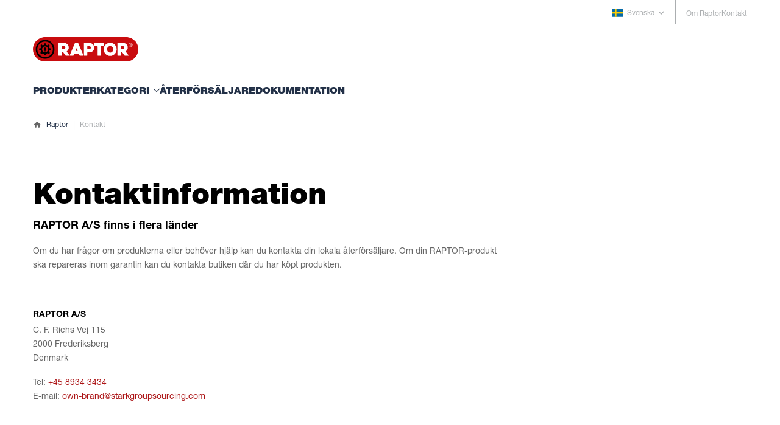

--- FILE ---
content_type: text/html; charset=utf-8
request_url: https://raptor-products.com/sv/kontakt/
body_size: 14423
content:


<!DOCTYPE html>
<html lang="sv-SE" class="raptor">
<head>
    <meta http-equiv="X-UA-Compatible" content="IE=Edge,chrome=1">
    <meta name="viewport" content="width=device-width, initial-scale=1, maximum-scale=1, user-scalable=0" />
    
<title>Kontakt</title>
<meta property="og:title" content="Kontakt" />
<meta name="twitter:title" content="Kontakt" />
    
<link rel="canonical" href="https://raptor-products.com/sv/kontakt/">
<meta name="keywords" content="">
<meta name="description" content="">
<meta name="robots" content="index, follow">
<meta property="og:url" content="https://raptor-products.com/sv/kontakt/" />
<meta property="og:description" content="" />
<meta name="twitter:url" content="https://raptor-products.com/sv/kontakt/" />
<meta name="twitter:card" content="summary_large_image" />
    <meta property="og:image" content="https://raptor-products.comUmbraco.Cms.Web.Common.PublishedModels.Image" />
    <meta name="twitter:image" content="https://raptor-products.comUmbraco.Cms.Web.Common.PublishedModels.Image" />


                        <link rel="alternate" hreflang="en-gb" href="https://raptor-products.com/en/contact/" />
                    
                        <link rel="alternate" hreflang="da-dk" href="https://raptor-products.com/da/kontakt/" />
                    
                        <link rel="alternate" hreflang="sv-se" href="https://raptor-products.com/sv/kontakt/" />
                    
                        <link rel="alternate" hreflang="fi-fi" href="https://raptor-products.com/fi/ottaa-yhteyttae/" />
                    
                        <link rel="alternate" hreflang="nb-no" href="https://raptor-products.com/no/kontakt/" />
                    

        <link rel="apple-touch-icon" sizes="180x180" href="/app/assets/themes/raptor/favicon/apple-touch-icon.png">
        <link rel="icon" type="image/png" sizes="32x32" href="/app/assets/themes/raptor/favicon/favicon-32x32.png">
        <link rel="icon" type="image/png" sizes="16x16" href="/app/assets/themes/raptor/favicon/favicon-16x16.png">
        <link rel="shortcut icon" href="/app/assets/themes/raptor/favicon/favicon.ico">
        <meta name="msapplication-TileColor" content="#ffffff">
        <meta name="theme-color" content="#ffffff">


<style>
    :root {
        --body-color: #ffffff;
        --text-color: #666666;
        --theme-primary-color: #ac1416;
        --theme-secondary-color: #223047;
        
        --border-color: #cccccc;
        --header-background-color: #ffffff;
        --menu-short-description-color: #abaeb0;
        --jumbotron-text-color: #ffffff;

        --footer-background-color: #213047;
        --footer-link-color: #abaeb0;
    }
</style>




        <link rel="preload" as="font" type="font/woff2" crossorigin href="/app/assets/fonts/HelveticaNeueLT/5664128/995add04-59cc-41ea-abd2-4712eaddf2a8.woff2" />
        <link rel="preload" as="font" type="font/woff2" crossorigin href="/app/assets/fonts/HelveticaNeueLT/5350353/93ce67e5-64e3-4a99-99a3-545f20c5beec.woff2" />
        <link rel="preload" as="font" type="font/woff2" crossorigin href="/app/assets/fonts/HelveticaNeueLT/5664111/13ab58b4-b5ba-4c95-afde-ab2608fbbbd9.woff2" />
        <link rel="preload" as="font" type="font/woff2" crossorigin href="/app/assets/fonts/HelveticaNeueLT/5664150/800da3b0-675f-465f-892d-d76cecbdd5b1.woff2" />
        <link rel="preload" as="font" type="font/woff2" crossorigin href="/app/assets/fonts/HelveticaNeueLT/5664098/4bd56f95-e7ab-4a32-91fd-b8704cbd38bc.woff2" />
        <link rel="preload" as="font" type="font/woff2" crossorigin href="/app/assets/fonts/HelveticaNeueLT/5664093/08b57253-2e0d-4c12-9c57-107f6c67bc49.woff2" />
        <script type="text/javascript">
            var MTUserId='3abde91e-a873-4a38-b7ce-8ac17a5b565a';
            var MTFontIds = new Array();

            MTFontIds.push("5350353"); // Neue Helvetica® W05 95 Black 
            MTFontIds.push("5664093"); // Neue Helvetica® W05 55 Roman 
            MTFontIds.push("5664098"); // Neue Helvetica® W05 56 Italic 
            MTFontIds.push("5664111"); // Neue Helvetica® W05 76 Bold Italic 
            MTFontIds.push("5664128"); // Neue Helvetica® W05 96 Black Italic 
            MTFontIds.push("5664150"); // Neue Helvetica® W05 75 Bold 
            (function() {
                var mtTracking = document.createElement('script');
                mtTracking.type='text/javascript';
                mtTracking.async='true';
                mtTracking.src='/app/assets/fonts/HelveticaNeueLT/mtiFontTrackingCode.js';

                (document.getElementsByTagName('head')[0]||document.getElementsByTagName('body')[0]).appendChild(mtTracking);
            })();
        </script>
        <style>
            @font-face {
                font-family: "NeueHelvetica";
                font-weight: 800;
                font-style: italic;
                font-stretch: normal;
                font-display: swap;
                src: url('/app/assets/fonts/HelveticaNeueLT/5664128/995add04-59cc-41ea-abd2-4712eaddf2a8.woff2') format('woff2'), url('/app/assets/fonts/HelveticaNeueLT/5664128/7090e465-f6bf-4664-8b5a-d877a6915d87.woff') format('woff');
            }
            @font-face {
                font-family: "NeueHelvetica";
                font-weight: 800;
                font-style: normal;
                font-stretch: normal;
                font-display: swap;
                src: url('/app/assets/fonts/HelveticaNeueLT/5350353/93ce67e5-64e3-4a99-99a3-545f20c5beec.woff2') format('woff2'), url('/app/assets/fonts/HelveticaNeueLT/5350353/96b3a113-3e18-46f9-b6e3-5bdee7288b20.woff') format('woff');
            }
            @font-face {
                font-family: "NeueHelvetica";
                font-style: italic;
                font-weight: 700;
                font-stretch: normal;
                font-display: swap;
                src: url('/app/assets/fonts/HelveticaNeueLT/5664111/13ab58b4-b5ba-4c95-afde-ab2608fbbbd9.woff2') format('woff2'), url('/app/assets/fonts/HelveticaNeueLT/5664111/5018b5b5-c821-4653-bc74-d0b11d735f1a.woff') format('woff');
            }
            @font-face {
                font-family: "NeueHelvetica";
                font-style: normal;
                font-weight: 700;
                font-stretch: normal;
                font-display: swap;
                src: url('/app/assets/fonts/HelveticaNeueLT/5664150/800da3b0-675f-465f-892d-d76cecbdd5b1.woff2') format('woff2'), url('/app/assets/fonts/HelveticaNeueLT/5664150/7b415a05-784a-4a4c-8c94-67e9288312f5.woff') format('woff');
            }
            @font-face {
                font-family: "NeueHelvetica";
                font-style: italic;
                font-weight: normal;
                font-stretch: normal;
                font-display: swap;
                src: url('/app/assets/fonts/HelveticaNeueLT/5664098/4bd56f95-e7ab-4a32-91fd-b8704cbd38bc.woff2') format('woff2'), url('/app/assets/fonts/HelveticaNeueLT/5664098/4fe1c328-1f21-434a-8f0d-5e0cf6c70dfb.woff') format('woff');
            }
            @font-face {
                font-family: "NeueHelvetica";
                font-style: normal;
                font-weight: normal;
                font-stretch: normal;
                font-display: swap;
                src: url('/app/assets/fonts/HelveticaNeueLT/5664093/08b57253-2e0d-4c12-9c57-107f6c67bc49.woff2') format('woff2'), url('/app/assets/fonts/HelveticaNeueLT/5664093/08edde9d-c27b-4731-a27f-d6cd9b01cd06.woff') format('woff');
            }


            :root {
                --font-primary: 'NeueHelvetica';
                --font-secondary: 'NeueHelvetica';

                --font-size-3xl: 96px;
                --font-size-3xl-lh: 1;

                --font-size-2xl: 72px;
                --font-size-2xl-lh: 1;

                --font-size-xl: 48px;
                --font-size-xl-lh: 1;

                --font-size-lg: 44px;
                --font-size-lg-lh: 1;

                --font-size-md: 36px;
                --font-size-md-lh: 1;

                --font-size-sm: 30px;
                --font-size-sm-lh: 1;

                --font-size-xs: 26px;
                --font-size-xs-lh: 1;

                --font-size-xxs: 12px;
                --font-size-xxs-lh: 1.166;
                
                --font-size-3base: 18px;
                --font-size-3base-lh: 1.166;

                --font-size-2base: 16px;
                --font-size-2base-lh: 1.1875;

                --font-size-base: 14px;
                --font-size-base-lh: 1.714;
            }

        </style>

<style>

    </style>
    
    
    

  
  

  
    <link rel="preload" href="/app/raptor.60b3cd04512e899e4207.css" as="style">   
    <link rel="stylesheet" href="/app/raptor.60b3cd04512e899e4207.css">
  

  
  

  
  

  

  
  



<script rel="preload" src="/app/runtime.aa10ec53a92e6ec5dc83.js" as="script"></script>

<script rel="preload" src="/app/npm.core-js.9988db1d5288a02c93d5.js" as="script"></script>

<script rel="preload" src="/app/npm.swiper.ef84aa4e0c4636fb650e.js" as="script"></script>

<script rel="preload" src="/app/npm.mmenu-js.fe8b89789bd4f4f01bc9.js" as="script"></script>

<script rel="preload" src="/app/npm.axios.d4db53127ad5242b13d2.js" as="script"></script>

<script rel="preload" src="/app/npm.jcd-web.03b92a543b9717661448.js" as="script"></script>

<script rel="preload" src="/app/npm.lazysizes.cfa518e45bb0d0b8c312.js" as="script"></script>

<script rel="preload" src="/app/npm.ssr-window.dcdfc29477ab1843a6ab.js" as="script"></script>

<script rel="preload" src="/app/npm.dom7.28966d70a46602a214cb.js" as="script"></script>

<script rel="preload" src="/app/npm.vue.11b74874d92d469d3f73.js" as="script"></script>

<script rel="preload" src="/app/npm.vue-router.6145d57b7043e1f09d22.js" as="script"></script>

<script rel="preload" src="/app/npm.vue-loader.1d6628ce7d7185141d9a.js" as="script"></script>

<script rel="preload" src="/app/npm.vue-debounce.449d9f8bf5360a255174.js" as="script"></script>

<script rel="preload" src="/app/npm.vue-class-component.5d5b98386b36187285b0.js" as="script"></script>

<script rel="preload" src="/app/npm.v-click-outside.bc7922e87faff0e19be7.js" as="script"></script>

<script rel="preload" src="/app/npm.regenerator-runtime.eddf45b5402288e9f167.js" as="script"></script>

<script rel="preload" src="/app/main.92d02e93315540f629dd.js" as="script"></script>




  

  

  

  

  
    <style>
        *,:after,:before{box-sizing:border-box;margin:0;padding:0}noscript.custom-script{display:none;opacity:0;visibility:hidden}img{height:auto;max-width:100%}body{background-color:var(--body-color)}[v-cloak]{display:none}.svg-wrapper svg{height:auto;max-width:100%;width:100%}[container]{width:100%}@media (min-width:100%){[container]{max-width:100%}}@media (min-width:640px){[container]{max-width:640px}}@media (min-width:768px){[container]{max-width:768px}}@media (min-width:992px){[container]{max-width:992px}}@media (min-width:1200px){[container]{max-width:1200px}}[container]{margin-left:auto;margin-right:auto;padding-left:1rem;padding-right:1rem}[grid]{display:flex;flex-direction:column;flex-wrap:wrap;margin-left:-1rem;margin-right:-1rem}@media (min-width:640px){[grid]{flex-direction:row}}[column]{padding-left:1rem;padding-right:1rem}.logo img{max-width:80px;width:100%}@media (min-width:992px){.logo img{max-width:140px}}#mobile-navigation{padding-bottom:2rem;padding-top:2rem;top:60px}@media (min-width:768px){#mobile-navigation{top:0}}#mobile-navigation:not(.mm-menu),.mm-navbar{display:none}.mm-navbar__title{font-weight:600}.mm-listitem__text,.mm-navbar__title{text-transform:uppercase}.mm-listitem__text.level-1{font-size:var(--font-size-base)!important;padding-left:0;text-transform:none}.mm-btn--next:after,.mm-btn--next:before,.mm-btn--prev:after,.mm-btn--prev:before{border-width:2px!important}.mm-listitem{--mm-color-border:transparent}.mm-listitem .main-navigation__icon-wrapper{margin-right:.5rem}.mm-listitem__text{align-items:center;flex-basis:auto;flex-grow:0;font-family:var(--font-primary),sans-serif;font-size:20px;font-weight:900}.mm-listitem__text .mm-listitem__text{font-size:var(--font-size-3base);line-height:var(--font-size-3base-lh)}.mm-listitem__text .main-navigation__shortmenu-description{display:none}.mm-btn--next:after{--tw-rotate:-135deg;border-width:3px;right:2rem;transform:translate(var(--tw-translate-x),var(--tw-translate-y)) rotate(var(--tw-rotate)) skewX(var(--tw-skew-x)) skewY(var(--tw-skew-y)) scaleX(var(--tw-scale-x)) scaleY(var(--tw-scale-y));transition-duration:.15s;transition-property:all;transition-timing-function:cubic-bezier(.4,0,.2,1)}.mm-btn{--mm-color-button:#000}.mm-listitem__btn{flex-grow:1}:root{--mm-navbar-size:0px}@media(max-width:768px){:root{--mm-size:100%;--mm-min-size:100%;--mm-max-size:100%}}.mm-wrapper__blocker{background:none;z-index:0!important}@media (min-width:768px){.mm-wrapper__blocker{background:rgba(0,0,0,.4);z-index:1!important}}.mm-listitem--opened .mm-btn--next:after{--tw-rotate:45deg;border-color:var(--theme-primary-color);right:2rem;transform:translate(var(--tw-translate-x),var(--tw-translate-y)) rotate(var(--tw-rotate)) skewX(var(--tw-skew-x)) skewY(var(--tw-skew-y)) scaleX(var(--tw-scale-x)) scaleY(var(--tw-scale-y))}.mm-listitem--opened .mm-listitem__btn{background-color:transparent}.mm-listitem--opened .mm-panel{background-color:transparent;padding-top:0}.mm-listitem--opened .mm-panel .mm-listitem__text{font-size:var(--font-size-3base);line-height:var(--font-size-3base-lh)}.mm-listitem--opened .mm-panels{padding-bottom:1.5rem;padding-top:1.5rem}.mobile-toggler{align-items:center;display:flex;opacity:0;position:absolute;right:0;text-align:center;top:-10px;transition-duration:.15s;transition-property:opacity;transition-timing-function:cubic-bezier(.4,0,.2,1)}@media (min-width:992px){.mobile-toggler{display:none}}.mobile-toggler{width:32px}.mobile-toggler--open{opacity:1;z-index:5}.mm-wrapper--opened .mobile-toggler--open,.mobile-toggler--close{opacity:0;z-index:0}.mm-wrapper--opened .mobile-toggler--close{opacity:1;z-index:5}.mobile-toggler__btn{background:none;border:none;color:#fff;cursor:pointer;display:block;font-size:.68rem;margin:2px 0 0;outline:0;padding:0;text-decoration:none;width:100%}.mobile-toggler__btn:focus,.mobile-toggler__btn:hover{color:#fff}.mobile-toggler__burger{display:inline-flex;height:20px;position:relative;width:100%}.mobile-toggler__burger span{background-color:var(--theme-secondary-color);height:3px;opacity:1;position:absolute;transition-duration:.15s;transition-property:all;transition-timing-function:cubic-bezier(.4,0,.2,1);width:100%}.mobile-toggler__burger span:first-of-type{top:0}.mobile-toggler__burger span:nth-of-type(2){top:calc(50% - 1.5px)}.mobile-toggler__burger span:nth-of-type(3){bottom:0;right:0;width:50%}.mm-wrapper--opened .mobile-toggler__burger span:nth-of-type(2){opacity:0}.mm-wrapper--opened .mobile-toggler__burger span:first-of-type,.mm-wrapper--opened .mobile-toggler__burger span:nth-of-type(3){top:50%}.mm-wrapper--opened .mobile-toggler__burger span:first-of-type{transform:rotate(45deg)}.mm-wrapper--opened .mobile-toggler__burger span:nth-of-type(3){transform:rotate(-45deg);width:100%}.main-navigation{display:none}.main-navigation a{color:var(--theme-secondary-color);font-family:var(--font-secondary),sans-serif}.main-navigation a.active,.main-navigation a.parent-to-current{color:var(--theme-primary-color);font-weight:900}@media (min-width:992px){.main-navigation{display:block;padding-bottom:1rem;padding-top:1rem}}.main-navigation ul{list-style-type:none;padding-left:0}.main-navigation>ul{display:flex;gap:2.5rem;padding:0}.main-navigation>ul>li{z-index:50}.main-navigation>ul>li>a svg{margin-left:.5rem}.main-navigation>ul>li:last-of-type a{padding-right:0}.main-navigation>ul>li ul{--tw-bg-opacity:1;background-color:rgb(255 255 255/var(--tw-bg-opacity));display:flex;flex-direction:column;left:0;width:16rem}.main-navigation>ul>li .main-navigation__subitems-list{margin-top:14px}.main-navigation>ul>li .main-navigation__subitems,.main-navigation>ul>li .main-navigation__subitems-list{display:none}.main-navigation>ul>li.-isClosing .main-navigation__subitems,.main-navigation>ul>li.-isClosing .main-navigation__subitems-list{--tw-bg-opacity:1;background-color:rgb(255 255 255/var(--tw-bg-opacity));display:flex;flex-direction:column;left:0;opacity:0;position:absolute;transition:opacity .3s;width:16rem}.main-navigation>ul>li.-open li:hover>a,.main-navigation>ul>li.-open>a{color:var(--theme-primary-color)}.main-navigation>ul>li.-open .main-navigation__subitems,.main-navigation>ul>li.-open .main-navigation__subitems-list{--tw-bg-opacity:1;--tw-shadow:0 4px 6px -1px rgba(0,0,0,.1),0 2px 4px -2px rgba(0,0,0,.1);--tw-shadow-colored:0 4px 6px -1px var(--tw-shadow-color),0 2px 4px -2px var(--tw-shadow-color);-webkit-animation-duration:.3s;animation-duration:.3s;-webkit-animation-name:fadeIn;animation-name:fadeIn;background-color:rgb(255 255 255/var(--tw-bg-opacity));box-shadow:var(--tw-ring-offset-shadow,0 0 #0000),var(--tw-ring-shadow,0 0 #0000),var(--tw-shadow);display:flex;flex-direction:column;left:0;opacity:1;position:absolute;width:16rem}.main-navigation>ul>li .dropdown li{position:relative}.main-navigation>ul>li .dropdown li a{font-size:var(--font-size-xxs);font-weight:900;line-height:var(--font-size-xxs-lh);padding:1rem;text-align:left;-webkit-text-decoration-line:none;text-decoration-line:none;text-transform:uppercase}span .main-navigation>ul>li .dropdown li a.parent:after{display:none}.main-navigation>ul>li .dropdown li ul{right:100%;top:-1px}.-open .main-navigation .mega .dropdown{position:absolute}.main-navigation .mega .dropdown .main-navigation__subitems{border-width:0;flex-direction:row;width:100%}.main-navigation .mega .dropdown .main-navigation__subitems ul{border-width:0;-moz-column-gap:5%;column-gap:5%;flex-direction:row;flex-wrap:wrap;padding-bottom:8rem;padding-top:5rem;row-gap:35px;width:100%}.main-navigation .mega .dropdown .main-navigation__subitems ul>li{border-width:0;display:flex;width:21.25%}.main-navigation .mega .dropdown .main-navigation__subitems ul>li a{align-items:flex-start;padding:0;width:100%}.main-navigation .mega .dropdown .main-navigation__subitems ul>li a:hover{transition-duration:.3s;transition-timing-function:cubic-bezier(.4,0,.2,1)}.main-navigation .mega .dropdown .main-navigation__subitems ul>li .main-navigation__link-content{padding-left:1.25rem;padding-right:0}.main-navigation .mega .dropdown .main-navigation__subitems.graphic-detail-max:after{top:70px}.main-navigation__icon-circle{height:auto;width:100%}.main-navigation__icon-circle .svg-wrapper{display:flex;height:auto;justify-content:center;width:100%}.main-navigation__icon{fill:#000;height:auto;max-width:100%;width:100%}.main-navigation__shortmenu-description{font-family:var(--font-primary),sans-serif;padding-top:.625rem;text-transform:none}.main-navigation__link-header{font-size:var(--font-size-2base);line-height:var(--font-size-2base-lh);overflow-wrap:normal;word-break:normal}.circle{align-items:center;display:flex;flex-shrink:0;justify-content:center}.circle .svg-wrapper{display:flex;height:auto;width:100%}.circle svg{fill:#000;height:auto;max-width:100%;width:100%}.language-selector{align-items:center;cursor:default;display:flex;height:100%;position:relative}@media (min-width:992px){.language-selector{padding-bottom:1.5rem;padding-left:1rem;padding-right:0;padding-top:1.5rem}}.language-selector-wrapper{display:none;height:inherit;padding-right:1rem;position:relative}@media (min-width:768px){.language-selector-wrapper{display:block}}.language-selector img,.language-selector svg{height:18px;width:18px}.language-selector .current{align-items:center;display:flex}.language-selector .current__chevron,.language-selector .current__icon{--tw-text-opacity:1;color:rgb(171 174 176/var(--tw-text-opacity))}.language-selector .current__chevron{margin-left:-5px}.language-selector .current__title{--tw-text-opacity:1;color:rgb(171 174 176/var(--tw-text-opacity));line-height:1;padding-left:.5rem;padding-right:.5rem;transition-duration:.15s;transition-property:color,background-color,border-color,fill,stroke,-webkit-text-decoration-color;transition-property:color,background-color,border-color,text-decoration-color,fill,stroke;transition-property:color,background-color,border-color,text-decoration-color,fill,stroke,-webkit-text-decoration-color;transition-timing-function:cubic-bezier(.4,0,.2,1)}.language-selector .current__title:hover{color:var(--text-color)}.language-selector ul.countries{--tw-border-opacity:1;--tw-bg-opacity:1;background-color:rgb(255 255 255/var(--tw-bg-opacity));border-color:rgb(171 174 176/var(--tw-border-opacity));border-width:1px;display:none;flex-direction:column;left:0;list-style-type:none;margin:0;opacity:0;padding:0;position:absolute;top:100%;width:8rem;z-index:1}.language-selector ul.countries>li{--tw-border-opacity:1;border-top-color:rgb(171 174 176/var(--tw-border-opacity));border-top-width:1px;position:relative}.language-selector ul.countries>li:first-child{border-style:none}.language-selector ul.countries>li>a{--tw-text-opacity:1;align-items:center;color:rgb(171 174 176/var(--tw-text-opacity));display:flex;gap:.5rem;justify-self:start;padding:.75rem 1rem;text-align:right;-webkit-text-decoration-line:none;text-decoration-line:none;transition-duration:.15s;transition-property:color,background-color,border-color,fill,stroke,-webkit-text-decoration-color;transition-property:color,background-color,border-color,text-decoration-color,fill,stroke;transition-property:color,background-color,border-color,text-decoration-color,fill,stroke,-webkit-text-decoration-color;transition-timing-function:cubic-bezier(.4,0,.2,1)}.language-selector ul.countries>li>a:hover{color:var(--text-color)}.language-selector.-isClosing ul.countries{--tw-bg-opacity:1;background-color:rgb(255 255 255/var(--tw-bg-opacity));display:flex;flex-direction:column;list-style-type:none;margin:0;opacity:0;padding:0;position:absolute;right:0;top:100%;transition:opacity .3s;z-index:1}.language-selector.-open .current__chevron,.language-selector.-open .current__title{color:var(--text-color)}.language-selector.-open ul.countries{--tw-bg-opacity:1;-webkit-animation-duration:.3s;animation-duration:.3s;-webkit-animation-name:fadeIn;animation-name:fadeIn;background-color:rgb(255 255 255/var(--tw-bg-opacity));display:flex;flex-direction:column;list-style-type:none;margin:0;opacity:1;padding:0;position:absolute;right:0;top:100%;z-index:1}.service-menu{--tw-border-opacity:1;border-color:rgb(171 174 176/var(--tw-border-opacity));border-left-width:1px;display:none;height:inherit}@media (min-width:992px){.service-menu{align-items:center;display:flex;padding-left:1.25rem}}.service-menu>ul{display:flex;gap:1.75rem;list-style-type:none;padding:0}.service-menu>ul>li{position:relative;z-index:5}.service-menu>ul>li>a{--tw-text-opacity:1;color:rgb(171 174 176/var(--tw-text-opacity));-webkit-text-decoration-line:none;text-decoration-line:none;transition-duration:.15s;transition-property:color,background-color,border-color,fill,stroke,-webkit-text-decoration-color;transition-property:color,background-color,border-color,text-decoration-color,fill,stroke;transition-property:color,background-color,border-color,text-decoration-color,fill,stroke,-webkit-text-decoration-color;transition-timing-function:cubic-bezier(.4,0,.2,1)}.service-menu>ul>li>a:hover{color:var(--text-color)}.service-menu>ul>li>a.current,.service-menu>ul>li>a.parent-to-current{font-weight:900}.search-field{display:none;max-width:100%;position:relative}@media (min-width:992px){.search-field{display:block}}.search-field--mobile{display:block;margin-bottom:3rem;margin-top:.25rem}.search-field input[type=text]{margin-bottom:0}.search-field input[type=text]:focus{outline-offset:0}.sticky-button{--tw-translate-x:100%;--tw-rotate:90deg;--tw-bg-opacity:1;background-color:rgb(0 0 0/var(--tw-bg-opacity));display:none;transform:translate(var(--tw-translate-x),var(--tw-translate-y)) rotate(var(--tw-rotate)) skewX(var(--tw-skew-x)) skewY(var(--tw-skew-y)) scaleX(var(--tw-scale-x)) scaleY(var(--tw-scale-y));transform-origin:top left}.sticky-button:hover{--tw-text-opacity:1;background-color:var(--theme-primary-color);color:rgb(255 255 255/var(--tw-text-opacity))}@media (min-width:768px){.sticky-button{display:block}}.sticky-button svg{fill:#fff;height:13px;margin-left:10px;margin-top:1px;width:13px}
    </style>
  

  
        <script id="CookieConsent" data-culture="SV" type="text/javascript" src="https://policy.app.cookieinformation.com/uc.js"></script>

        <!-- Google Tag Manager -->
        <script>
            (function(w, d, s, l, i) {
                w[l] = w[l] || []; w[l].push({
                    'gtm.start':
                        new Date().getTime(), event: 'gtm.js'
                }); var f = d.getElementsByTagName(s)[0],
                    j = d.createElement(s), dl = l != 'dataLayer' ? '&l=' + l : ''; j.async = true; j.src =
                        'https://www.googletagmanager.com/gtm.js?id=' + i + dl; f.parentNode.insertBefore(j, f);
            })(window, document, 'script', 'dataLayer', 'GTM-P8N3XMR');
        </script>
        <!-- End Google Tag Manager -->
<script type="text/javascript">!function(T,l,y){var S=T.location,k="script",D="instrumentationKey",C="ingestionendpoint",I="disableExceptionTracking",E="ai.device.",b="toLowerCase",w="crossOrigin",N="POST",e="appInsightsSDK",t=y.name||"appInsights";(y.name||T[e])&&(T[e]=t);var n=T[t]||function(d){var g=!1,f=!1,m={initialize:!0,queue:[],sv:"5",version:2,config:d};function v(e,t){var n={},a="Browser";return n[E+"id"]=a[b](),n[E+"type"]=a,n["ai.operation.name"]=S&&S.pathname||"_unknown_",n["ai.internal.sdkVersion"]="javascript:snippet_"+(m.sv||m.version),{time:function(){var e=new Date;function t(e){var t=""+e;return 1===t.length&&(t="0"+t),t}return e.getUTCFullYear()+"-"+t(1+e.getUTCMonth())+"-"+t(e.getUTCDate())+"T"+t(e.getUTCHours())+":"+t(e.getUTCMinutes())+":"+t(e.getUTCSeconds())+"."+((e.getUTCMilliseconds()/1e3).toFixed(3)+"").slice(2,5)+"Z"}(),iKey:e,name:"Microsoft.ApplicationInsights."+e.replace(/-/g,"")+"."+t,sampleRate:100,tags:n,data:{baseData:{ver:2}}}}var h=d.url||y.src;if(h){function a(e){var t,n,a,i,r,o,s,c,u,p,l;g=!0,m.queue=[],f||(f=!0,t=h,s=function(){var e={},t=d.connectionString;if(t)for(var n=t.split(";"),a=0;a<n.length;a++){var i=n[a].split("=");2===i.length&&(e[i[0][b]()]=i[1])}if(!e[C]){var r=e.endpointsuffix,o=r?e.location:null;e[C]="https://"+(o?o+".":"")+"dc."+(r||"services.visualstudio.com")}return e}(),c=s[D]||d[D]||"",u=s[C],p=u?u+"/v2/track":d.endpointUrl,(l=[]).push((n="SDK LOAD Failure: Failed to load Application Insights SDK script (See stack for details)",a=t,i=p,(o=(r=v(c,"Exception")).data).baseType="ExceptionData",o.baseData.exceptions=[{typeName:"SDKLoadFailed",message:n.replace(/\./g,"-"),hasFullStack:!1,stack:n+"\nSnippet failed to load ["+a+"] -- Telemetry is disabled\nHelp Link: https://go.microsoft.com/fwlink/?linkid=2128109\nHost: "+(S&&S.pathname||"_unknown_")+"\nEndpoint: "+i,parsedStack:[]}],r)),l.push(function(e,t,n,a){var i=v(c,"Message"),r=i.data;r.baseType="MessageData";var o=r.baseData;return o.message='AI (Internal): 99 message:"'+("SDK LOAD Failure: Failed to load Application Insights SDK script (See stack for details) ("+n+")").replace(/\"/g,"")+'"',o.properties={endpoint:a},i}(0,0,t,p)),function(e,t){if(JSON){var n=T.fetch;if(n&&!y.useXhr)n(t,{method:N,body:JSON.stringify(e),mode:"cors"});else if(XMLHttpRequest){var a=new XMLHttpRequest;a.open(N,t),a.setRequestHeader("Content-type","application/json"),a.send(JSON.stringify(e))}}}(l,p))}function i(e,t){f||setTimeout(function(){!t&&m.core||a()},500)}var e=function(){var n=l.createElement(k);n.src=h;var e=y[w];return!e&&""!==e||"undefined"==n[w]||(n[w]=e),n.onload=i,n.onerror=a,n.onreadystatechange=function(e,t){"loaded"!==n.readyState&&"complete"!==n.readyState||i(0,t)},n}();y.ld<0?l.getElementsByTagName("head")[0].appendChild(e):setTimeout(function(){l.getElementsByTagName(k)[0].parentNode.appendChild(e)},y.ld||0)}try{m.cookie=l.cookie}catch(p){}function t(e){for(;e.length;)!function(t){m[t]=function(){var e=arguments;g||m.queue.push(function(){m[t].apply(m,e)})}}(e.pop())}var n="track",r="TrackPage",o="TrackEvent";t([n+"Event",n+"PageView",n+"Exception",n+"Trace",n+"DependencyData",n+"Metric",n+"PageViewPerformance","start"+r,"stop"+r,"start"+o,"stop"+o,"addTelemetryInitializer","setAuthenticatedUserContext","clearAuthenticatedUserContext","flush"]),m.SeverityLevel={Verbose:0,Information:1,Warning:2,Error:3,Critical:4};var s=(d.extensionConfig||{}).ApplicationInsightsAnalytics||{};if(!0!==d[I]&&!0!==s[I]){var c="onerror";t(["_"+c]);var u=T[c];T[c]=function(e,t,n,a,i){var r=u&&u(e,t,n,a,i);return!0!==r&&m["_"+c]({message:e,url:t,lineNumber:n,columnNumber:a,error:i}),r},d.autoExceptionInstrumented=!0}return m}(y.cfg);function a(){y.onInit&&y.onInit(n)}(T[t]=n).queue&&0===n.queue.length?(n.queue.push(a),n.trackPageView({})):a()}(window,document,{
src: "https://js.monitor.azure.com/scripts/b/ai.2.min.js", // The SDK URL Source
crossOrigin: "anonymous", 
cfg: { // Application Insights Configuration
    connectionString: 'InstrumentationKey=15f7bc07-cacd-484d-a189-c7f97df33b88;IngestionEndpoint=https://westeurope-5.in.applicationinsights.azure.com/;LiveEndpoint=https://westeurope.livediagnostics.monitor.azure.com/'
}});</script></head>
<body>
        <!-- Google Tag Manager (noscript) -->
        <noscript>
            <iframe src="https://www.googletagmanager.com/ns.html?id=GTM-P8N3XMR"
                    height="0" width="0" style="display: none; visibility: hidden"></iframe>
        </noscript>
        <!-- End Google Tag Manager (noscript) -->

    <div id="app">
        <app inline-template>
            <div>
                <graphic-detail-on-raw></graphic-detail-on-raw>
                
<header class="header fixed w-full lg:relative top-0 bg-header-background min-h-[60px] lg:h-auto z-40">
    <div class="header__inner" container>
        <div class="header__meta">
            <div class="language-selector-wrapper">
                


        <dropdown class="language-selector z-[100]">
            <template v-slot:dropdown>
                <div class="current">
                        <render-image src="/media/rdrenjeq/se.svg" height="16" width="20"></render-image>
                    <span class="current__title">Svenska</span>
                    <icon class="current__chevron" height="20" width="20" icon-name="">
                        <icon-chevron-down/>
                    </icon>
                </div>
                <div>
                    <div class="dropdown__content">
                        <ul class="countries">
                                <li class="country">
                                    <a href="/en/contact/" target="">
                                            <render-image src="/media/aipj3qla/gb.svg" :use-inline-svg="true"></render-image>
                                        English
                                    </a>
                                </li>
                                <li class="country">
                                    <a href="/da/kontakt/" target="">
                                            <render-image src="/media/lnciava2/dk.svg" :use-inline-svg="true"></render-image>
                                        Dansk
                                    </a>
                                </li>
                                <li class="country">
                                    <a href="https://www.raptor-produkte.de/">
                                            <render-image src="/media/mpkelp05/de.svg" :use-inline-svg="true"></render-image>
                                        Deutsch
                                    </a>
                                </li>
                                <li class="country">
                                    <a href="/sv/kontakt/" target="">
                                            <render-image src="/media/rdrenjeq/se.svg" :use-inline-svg="true"></render-image>
                                        Svenska
                                    </a>
                                </li>
                                <li class="country">
                                    <a href="/fi/ottaa-yhteyttae/" target="">
                                            <render-image src="/media/srkkugqt/fi.svg" :use-inline-svg="true"></render-image>
                                        Suomi
                                    </a>
                                </li>
                                <li class="country">
                                    <a href="/no/kontakt/" target="">
                                            <render-image src="/media/obojne33/no.svg" :use-inline-svg="true"></render-image>
                                        Norsk
                                    </a>
                                </li>
                        </ul>
                    </div>
                </div>
            </template>
        </dropdown>

            </div>
            <nav class="service-menu">
                
    <ul>
            <li>
        <a class="" href="/sv/om-raptor/">Om Raptor</a>
            </li>
            <li>
        <a class="" href="/sv/kontakt/">Kontakt</a>
            </li>
    </ul>



            </nav>
        </div>
        <div class="header__main">
            <a href="/sv/" class="logo">
                <img src="/media/vtmpza3u/raptor_logo.svg" alt="Raptor" width="100" height="40" />
            </a>

            <div class="header__main-inner">
                <div class="mobile-toggler mobile-toggler--open">
                    <a href="#mobile-navigation" class="mobile-toggler__btn">
                        <span class="mobile-toggler__burger">
                            <span></span>
                            <span></span>
                            <span></span>
                        </span>
                    </a>
                </div>
                <div class="mobile-toggler mobile-toggler--close" @click="closeMobile()">
                    <a class="mobile-toggler__btn">
                        <span class="mobile-toggler__burger">
                            <span></span>
                            <span></span>
                            <span></span>
                        </span>
                    </a>
                </div>
            </div>
        </div>
        <div class="header__navigation">
            <nav class="main-navigation">
                        <ul>
                        <li>
            <a class="  flex level-0 flex font-primary text-base text-secondary uppercase font-black no-underline hover:text-primary transition-colors leading-normal" href="/sv/produkter/">


                <div class="main-navigation__link-content flex items-center">
                    <span class="main-navigation__link-header">Produkter</span>
                </div>
            </a>
                        </li>
                        <dropdown :is-menu-item="true" dropdown-classes=" left-0 right-0" class="relative">
            <a class="  flex level-0 flex font-primary text-base text-secondary uppercase font-black no-underline hover:text-primary transition-colors leading-normal" href="#">


                <div class="main-navigation__link-content flex items-center">
                    <span class="main-navigation__link-header">Kategori</span>
                        <icon viewbox="0 0 122.88 66.91" height="15" width="10">
                            <icon-angle-down />
                        </icon>
                </div>
            </a>
                            <template v-slot:dropdown>
        <ul class="main-navigation__subitems-list">
                <li>
            <a class="  flex level-1 flex font-primary text-base text-secondary uppercase font-black no-underline hover:text-primary transition-colors leading-normal" href="/sv/kategori/arbetsklaeder/">


                <div class="main-navigation__link-content flex items-center">
                    <span class="main-navigation__link-header">Arbetskl&#xE4;der</span>
                </div>
            </a>
                </li>
                <li>
            <a class="  flex level-1 flex font-primary text-base text-secondary uppercase font-black no-underline hover:text-primary transition-colors leading-normal" href="/sv/kategori/arbetsbelysning/">


                <div class="main-navigation__link-content flex items-center">
                    <span class="main-navigation__link-header">Arbetsbelysning</span>
                </div>
            </a>
                </li>
        </ul>
                            </template>
                        </dropdown>
                        <li>
            <a class="  flex level-0 flex font-primary text-base text-secondary uppercase font-black no-underline hover:text-primary transition-colors leading-normal" href="https://www.beijerbygg.se/" target="_blank">


                <div class="main-navigation__link-content flex items-center">
                    <span class="main-navigation__link-header">&#xC5;terf&#xF6;rs&#xE4;ljare</span>
                </div>
            </a>
                        </li>
                        <li>
            <a class="  flex level-0 flex font-primary text-base text-secondary uppercase font-black no-underline hover:text-primary transition-colors leading-normal" href="/sv/dokumentation/">


                <div class="main-navigation__link-content flex items-center">
                    <span class="main-navigation__link-header">Dokumentation</span>
                </div>
            </a>
                        </li>
        </ul>


            </nav>
        </div>
    </div>

</header>

                <main class="site-content">
    <div class="breadcrumbs" container>
        <ul class="breadcrumbs__list flex flex-wrap px-0 py-6" itemscope itemtype="https://schema.org/BreadcrumbList">

                <li itemprop="itemListElement" itemscope itemtype="https://schema.org/ListItem" class="text-secondary breadcrumbs__list-item items-center flex color-grey">

                        <icon class="mr-[8px] text-[#666666]">
                            <icon-house />
                        </icon>

                        <a class="no-underline hover:text-primary text-xxs" itemscope itemtype="https://schema.org/WebPage" itemprop="item" itemid="/sv/" href="/sv/">
                            <span itemprop="name">Raptor</span>
                        </a>
                    <meta itemprop="position" content="1" />
                </li>
                <li itemprop="itemListElement" itemscope itemtype="https://schema.org/ListItem" class="text-secondary breadcrumbs__list-item items-center flex color-black">


                        <span class="text-grey mr-[8px] ml-[8px]">|</span>
                        <span class="text-grey breadcrumbs__list-current text-xxs" itemprop="name">Kontakt</span>
                    <meta itemprop="position" content="2" />
                </li>
        </ul>
    </div>
                    
    <section class="section components my-6 md:my-8 lg:my-16">
        <div class="block-list-item" id="">
    <article container class="text-component graphic-detail-text  ">
      <h2>Kontaktinformation</h2>
<p><span class="medium">RAPTOR A/S finns i flera länder</span></p>
<p>Om du har frågor om produkterna eller behöver hjälp kan du kontakta din lokala återförsäljare. Om din RAPTOR-produkt ska repareras inom garantin kan du kontakta butiken där du har köpt produkten.</p>
<p> </p>
<p><span style="color: #000000;"><strong>RAPTOR A/S</strong></span><br />C. F. Richs Vej 115<br />2000 Frederiksberg<br />Denmark</p>
<p>Tel: <a href="tel:+4589343434">+45 8934 3434</a><br />E-mail: <a href="mailto:own-brand@starkgroupsourcing.com">own-brand@starkgroupsourcing.com</a></p>
    </article>
        </div>
    </section>


                </main>
                
<footer class="bg-footer-background pb-[47px] pt-[55px] lg:pb-[75px] lg:pt-[100px] text-white">
    <div container class="sm:flex sm:justify-between gap-2">
        <div class="sm:w-6/12 mb-8 sm:m-0">
            <strong class="mb-3 block text-2base heading font-black">RAPTOR A/S</strong>
                <div class="text-base break-all child:pb-0.5"><p>C. F. Richs Vej 115</p>
<p>2000 Frederiksberg</p>
<p>Denmark</p>
<p>Tel: <a href="tel:+4589343434">+45 8934 3434</a></p>
<p>E-mail: <a href="mailto:own-brand@starkgroupsourcing.com">own-brand@starkgroupsourcing.com</a></p></div>
        </div>
        <div class="sm:w-6/12 mb-16 sm:m-0">
            <strong class="mb-3 block text-2base heading font-black"></strong>
                <ul class="list-none p-0 m-0 text-base sm:columns-2">
                        <li class="mb-0.5 uppercase">
                            <a href="/sv/om-raptor/" class="text-footer-link no-underline">Om Raptor</a>
                        </li>
                        <li class="mb-0.5 uppercase">
                            <a href="https://www.beijerbygg.se/" target="_blank" class="text-footer-link no-underline">&#xC5;terf&#xF6;rs&#xE4;ljare</a>
                        </li>
                        <li class="mb-0.5 uppercase">
                            <a href="/sv/kontakt/" class="text-footer-link no-underline">Kontakt</a>
                        </li>
                        <li class="mb-0.5 uppercase">
                            <a href="/sv/policy-foer-kakor/" class="text-footer-link no-underline">Policy f&#xF6;r kakor</a>
                        </li>
                        <li class="mb-0.5 uppercase">
                            <a href="/sv/integritetspolicy/" class="text-footer-link no-underline">Integritetspolicy</a>
                        </li>
                </ul>
        </div>
    </div>
    <div container>
        <hr class="w-100" />
    </div>
    <div container class="flex flex-col sm:flex-row sm:justify-between text-xxs">
        <div class="sm:self-end text-[10px]">&copy; 2026 RAPTOR A/S is a company of STARK Group A/S</div>
        <div class="mb-4 sm:m-0 -order-1 sm:order-1">
                <a href="/sv/" class="footer__logo sm:w-auto block">
                    <render-image src="/media/vtmpza3u/raptor_logo.svg" alt="footer logo"></render-image>
                </a>
        </div>
    </div>
</footer>
                <toast-list></toast-list>
            </div>
        </app>

        

<mobile-navigation inline-template>
    <nav id="mobile-navigation" class="mobile-navigation" ref="mobileNavigation">
        <div>
            <div class="px-5">
                <div class="search-field search-field--mobile">
                    <form>
                        <input type="text" id="email-adress-icon" name="q" placeholder="{SearchFieldPlaceholder}">
                        <button class="search-field__button" type="submit">
                            <svg fill="currentColor" viewBox="0 0 20 20" xmlns="http://www.w3.org/2000/svg">
                                <path fill-rule="evenodd" d="M8 4a4 4 0 100 8 4 4 0 000-8zM2 8a6 6 0 1110.89 3.476l4.817 4.817a1 1 0 01-1.414 1.414l-4.816-4.816A6 6 0 012 8z" clip-rule="evenodd"></path>
                            </svg>
                        </button>
                    </form>
                </div>
            </div>

            
        <ul class="main-navigation !block">
                        <li>
                <a class="  flex level-0" href="/sv/produkter/">
        <div class="main-navigation__link-content flex">
            <span>Produkter</span>
        </div>
                </a>
                        </li>
                        <li>
                <span class="  flex level-0">
        <div class="main-navigation__link-content flex">
            <span>Kategori</span>
        </div>
                </span>
        <ul>
                <li>
                <a class="  flex level-1" href="/sv/kategori/arbetsklaeder/">
        <div class="main-navigation__link-content flex">
            <span>Arbetskl&#xE4;der</span>
        </div>
                </a>
                </li>
                <li>
                <a class="  flex level-1" href="/sv/kategori/arbetsbelysning/">
        <div class="main-navigation__link-content flex">
            <span>Arbetsbelysning</span>
        </div>
                </a>
                </li>
        </ul>
                        </li>
                        <li>
                <a class="  flex level-0" href="https://www.beijerbygg.se/" target="_blank">
        <div class="main-navigation__link-content flex">
            <span>&#xC5;terf&#xF6;rs&#xE4;ljare</span>
        </div>
                </a>
                        </li>
                        <li>
                <a class="  flex level-0" href="/sv/dokumentation/">
        <div class="main-navigation__link-content flex">
            <span>Dokumentation</span>
        </div>
                </a>
                        </li>
        </ul>



            <div class="px-6">
                <div class="pt-9">
                    


        <dropdown class="language-selector z-[100]">
            <template v-slot:dropdown>
                <div class="current">
                        <render-image src="/media/rdrenjeq/se.svg" height="16" width="20"></render-image>
                    <span class="current__title">Svenska</span>
                    <icon class="current__chevron" height="20" width="20" icon-name="">
                        <icon-chevron-down/>
                    </icon>
                </div>
                <div>
                    <div class="dropdown__content">
                        <ul class="countries">
                                <li class="country">
                                    <a href="/en/contact/" target="">
                                            <render-image src="/media/aipj3qla/gb.svg" :use-inline-svg="true"></render-image>
                                        English
                                    </a>
                                </li>
                                <li class="country">
                                    <a href="/da/kontakt/" target="">
                                            <render-image src="/media/lnciava2/dk.svg" :use-inline-svg="true"></render-image>
                                        Dansk
                                    </a>
                                </li>
                                <li class="country">
                                    <a href="https://www.raptor-produkte.de/">
                                            <render-image src="/media/mpkelp05/de.svg" :use-inline-svg="true"></render-image>
                                        Deutsch
                                    </a>
                                </li>
                                <li class="country">
                                    <a href="/sv/kontakt/" target="">
                                            <render-image src="/media/rdrenjeq/se.svg" :use-inline-svg="true"></render-image>
                                        Svenska
                                    </a>
                                </li>
                                <li class="country">
                                    <a href="/fi/ottaa-yhteyttae/" target="">
                                            <render-image src="/media/srkkugqt/fi.svg" :use-inline-svg="true"></render-image>
                                        Suomi
                                    </a>
                                </li>
                                <li class="country">
                                    <a href="/no/kontakt/" target="">
                                            <render-image src="/media/obojne33/no.svg" :use-inline-svg="true"></render-image>
                                        Norsk
                                    </a>
                                </li>
                        </ul>
                    </div>
                </div>
            </template>
        </dropdown>

                </div>

                    <div class="pt-9">
                        <ul class="p-0 flex flex-col space-y-3">
                                <li>
                                    <a href="/sv/om-raptor/" class="text-xxs !text-header-menuShortDescription">Om Raptor</a>
                                </li>
                                <li>
                                    <a href="/sv/kontakt/" class="text-xxs !text-header-menuShortDescription">Kontakt</a>
                                </li>
                        </ul>
                    </div>



            </div>
        </div>
    </nav>
</mobile-navigation>
    </div>
    
<script type="text/javascript">
    if (window) {
        window.websiteConfig = {"cdnEnabled":false,"cdnUrl":null,"cdnCacheVersion":"v=","language":"sv-SE","rootId":"1138","siteName":"Raptor","paths":{"baseUrl":"/sv/"}};
    };
</script>

    <script src="/umbraco/surface/dictionary/GetDictionary?culture=sv-SE&v=f75fe8cc978faed6b2eb25280d6b6026"></script>









<script src="/app/runtime.aa10ec53a92e6ec5dc83.js" defer="defer"></script>

<script src="/app/npm.core-js.9988db1d5288a02c93d5.js" defer="defer"></script>

<script src="/app/npm.swiper.ef84aa4e0c4636fb650e.js" defer="defer"></script>

<script src="/app/npm.mmenu-js.fe8b89789bd4f4f01bc9.js" defer="defer"></script>

<script src="/app/npm.axios.d4db53127ad5242b13d2.js" defer="defer"></script>

<script src="/app/npm.jcd-web.03b92a543b9717661448.js" defer="defer"></script>

<script src="/app/npm.lazysizes.cfa518e45bb0d0b8c312.js" defer="defer"></script>

<script src="/app/npm.ssr-window.dcdfc29477ab1843a6ab.js" defer="defer"></script>

<script src="/app/npm.dom7.28966d70a46602a214cb.js" defer="defer"></script>

<script src="/app/npm.vue.11b74874d92d469d3f73.js" defer="defer"></script>

<script src="/app/npm.vue-router.6145d57b7043e1f09d22.js" defer="defer"></script>

<script src="/app/npm.vue-loader.1d6628ce7d7185141d9a.js" defer="defer"></script>

<script src="/app/npm.vue-debounce.449d9f8bf5360a255174.js" defer="defer"></script>

<script src="/app/npm.vue-class-component.5d5b98386b36187285b0.js" defer="defer"></script>

<script src="/app/npm.v-click-outside.bc7922e87faff0e19be7.js" defer="defer"></script>

<script src="/app/npm.regenerator-runtime.eddf45b5402288e9f167.js" defer="defer"></script>

<script src="/app/main.92d02e93315540f629dd.js" defer="defer"></script>
</body>
</html>

--- FILE ---
content_type: text/css
request_url: https://raptor-products.com/app/raptor.60b3cd04512e899e4207.css
body_size: 33179
content:
@font-face{font-family:swiper-icons;font-style:normal;font-weight:400;src:url("data:application/font-woff;charset=utf-8;base64, [base64]//wADZ2x5ZgAAAywAAADMAAAD2MHtryVoZWFkAAABbAAAADAAAAA2E2+eoWhoZWEAAAGcAAAAHwAAACQC9gDzaG10eAAAAigAAAAZAAAArgJkABFsb2NhAAAC0AAAAFoAAABaFQAUGG1heHAAAAG8AAAAHwAAACAAcABAbmFtZQAAA/gAAAE5AAACXvFdBwlwb3N0AAAFNAAAAGIAAACE5s74hXjaY2BkYGAAYpf5Hu/j+W2+MnAzMYDAzaX6QjD6/4//Bxj5GA8AuRwMYGkAPywL13jaY2BkYGA88P8Agx4j+/8fQDYfA1AEBWgDAIB2BOoAeNpjYGRgYNBh4GdgYgABEMnIABJzYNADCQAACWgAsQB42mNgYfzCOIGBlYGB0YcxjYGBwR1Kf2WQZGhhYGBiYGVmgAFGBiQQkOaawtDAoMBQxXjg/wEGPcYDDA4wNUA2CCgwsAAAO4EL6gAAeNpj2M0gyAACqxgGNWBkZ2D4/wMA+xkDdgAAAHjaY2BgYGaAYBkGRgYQiAHyGMF8FgYHIM3DwMHABGQrMOgyWDLEM1T9/w8UBfEMgLzE////P/5//f/V/xv+r4eaAAeMbAxwIUYmIMHEgKYAYjUcsDAwsLKxc3BycfPw8jEQA/[base64]/uznmfPFBNODM2K7MTQ45YEAZqGP81AmGGcF3iPqOop0r1SPTaTbVkfUe4HXj97wYE+yNwWYxwWu4v1ugWHgo3S1XdZEVqWM7ET0cfnLGxWfkgR42o2PvWrDMBSFj/IHLaF0zKjRgdiVMwScNRAoWUoH78Y2icB/yIY09An6AH2Bdu/UB+yxopYshQiEvnvu0dURgDt8QeC8PDw7Fpji3fEA4z/PEJ6YOB5hKh4dj3EvXhxPqH/SKUY3rJ7srZ4FZnh1PMAtPhwP6fl2PMJMPDgeQ4rY8YT6Gzao0eAEA409DuggmTnFnOcSCiEiLMgxCiTI6Cq5DZUd3Qmp10vO0LaLTd2cjN4fOumlc7lUYbSQcZFkutRG7g6JKZKy0RmdLY680CDnEJ+UMkpFFe1RN7nxdVpXrC4aTtnaurOnYercZg2YVmLN/d/gczfEimrE/fs/bOuq29Zmn8tloORaXgZgGa78yO9/cnXm2BpaGvq25Dv9S4E9+5SIc9PqupJKhYFSSl47+Qcr1mYNAAAAeNptw0cKwkAAAMDZJA8Q7OUJvkLsPfZ6zFVERPy8qHh2YER+3i/BP83vIBLLySsoKimrqKqpa2hp6+jq6RsYGhmbmJqZSy0sraxtbO3sHRydnEMU4uR6yx7JJXveP7WrDycAAAAAAAH//wACeNpjYGRgYOABYhkgZgJCZgZNBkYGLQZtIJsFLMYAAAw3ALgAeNolizEKgDAQBCchRbC2sFER0YD6qVQiBCv/H9ezGI6Z5XBAw8CBK/m5iQQVauVbXLnOrMZv2oLdKFa8Pjuru2hJzGabmOSLzNMzvutpB3N42mNgZGBg4GKQYzBhYMxJLMlj4GBgAYow/P/PAJJhLM6sSoWKfWCAAwDAjgbRAAB42mNgYGBkAIIbCZo5IPrmUn0hGA0AO8EFTQAA")}:root{--swiper-theme-color:#007aff}.swiper{list-style:none;margin-left:auto;margin-right:auto;overflow:hidden;padding:0;position:relative;z-index:1}.swiper-vertical>.swiper-wrapper{flex-direction:column}.swiper-wrapper{box-sizing:content-box;display:flex;height:100%;position:relative;transition-property:transform;width:100%;z-index:1}.swiper-android .swiper-slide,.swiper-wrapper{transform:translateZ(0)}.swiper-pointer-events{touch-action:pan-y}.swiper-pointer-events.swiper-vertical{touch-action:pan-x}.swiper-slide{flex-shrink:0;height:100%;position:relative;transition-property:transform;width:100%}.swiper-slide-invisible-blank{visibility:hidden}.swiper-autoheight,.swiper-autoheight .swiper-slide{height:auto}.swiper-autoheight .swiper-wrapper{align-items:flex-start;transition-property:transform,height}.swiper-backface-hidden .swiper-slide{-webkit-backface-visibility:hidden;backface-visibility:hidden;transform:translateZ(0)}.swiper-3d,.swiper-3d.swiper-css-mode .swiper-wrapper{perspective:1200px}.swiper-3d .swiper-cube-shadow,.swiper-3d .swiper-slide,.swiper-3d .swiper-slide-shadow,.swiper-3d .swiper-slide-shadow-bottom,.swiper-3d .swiper-slide-shadow-left,.swiper-3d .swiper-slide-shadow-right,.swiper-3d .swiper-slide-shadow-top,.swiper-3d .swiper-wrapper{transform-style:preserve-3d}.swiper-3d .swiper-slide-shadow,.swiper-3d .swiper-slide-shadow-bottom,.swiper-3d .swiper-slide-shadow-left,.swiper-3d .swiper-slide-shadow-right,.swiper-3d .swiper-slide-shadow-top{height:100%;left:0;pointer-events:none;position:absolute;top:0;width:100%;z-index:10}.swiper-3d .swiper-slide-shadow{background:rgba(0,0,0,.15)}.swiper-3d .swiper-slide-shadow-left{background-image:linear-gradient(270deg,rgba(0,0,0,.5),transparent)}.swiper-3d .swiper-slide-shadow-right{background-image:linear-gradient(90deg,rgba(0,0,0,.5),transparent)}.swiper-3d .swiper-slide-shadow-top{background-image:linear-gradient(0deg,rgba(0,0,0,.5),transparent)}.swiper-3d .swiper-slide-shadow-bottom{background-image:linear-gradient(180deg,rgba(0,0,0,.5),transparent)}.swiper-css-mode>.swiper-wrapper{-ms-overflow-style:none;overflow:auto;scrollbar-width:none}.swiper-css-mode>.swiper-wrapper::-webkit-scrollbar{display:none}.swiper-css-mode>.swiper-wrapper>.swiper-slide{scroll-snap-align:start start}.swiper-horizontal.swiper-css-mode>.swiper-wrapper{-ms-scroll-snap-type:x mandatory;scroll-snap-type:x mandatory}.swiper-vertical.swiper-css-mode>.swiper-wrapper{-ms-scroll-snap-type:y mandatory;scroll-snap-type:y mandatory}.swiper-centered>.swiper-wrapper:before{content:"";flex-shrink:0;order:9999}.swiper-centered.swiper-horizontal>.swiper-wrapper>.swiper-slide:first-child{-webkit-margin-start:var(--swiper-centered-offset-before);margin-inline-start:var(--swiper-centered-offset-before)}.swiper-centered.swiper-horizontal>.swiper-wrapper:before{height:100%;min-height:1px;width:var(--swiper-centered-offset-after)}.swiper-centered.swiper-vertical>.swiper-wrapper>.swiper-slide:first-child{-webkit-margin-before:var(--swiper-centered-offset-before);margin-block-start:var(--swiper-centered-offset-before)}.swiper-centered.swiper-vertical>.swiper-wrapper:before{height:var(--swiper-centered-offset-after);min-width:1px;width:100%}.swiper-centered>.swiper-wrapper>.swiper-slide{scroll-snap-align:center center}.swiper-virtual .swiper-slide{-webkit-backface-visibility:hidden;transform:translateZ(0)}.swiper-virtual.swiper-css-mode .swiper-wrapper:after{content:"";left:0;pointer-events:none;position:absolute;top:0}.swiper-virtual.swiper-css-mode.swiper-horizontal .swiper-wrapper:after{height:1px;width:var(--swiper-virtual-size)}.swiper-virtual.swiper-css-mode.swiper-vertical .swiper-wrapper:after{height:var(--swiper-virtual-size);width:1px}:root{--swiper-navigation-size:44px}.swiper-button-next,.swiper-button-prev{align-items:center;color:var(--swiper-navigation-color,var(--swiper-theme-color));cursor:pointer;display:flex;height:var(--swiper-navigation-size);justify-content:center;margin-top:calc(0px - var(--swiper-navigation-size)/2);position:absolute;top:50%;width:calc(var(--swiper-navigation-size)/44*27);z-index:10}.swiper-button-next.swiper-button-disabled,.swiper-button-prev.swiper-button-disabled{cursor:auto;opacity:.35;pointer-events:none}.swiper-button-next:after,.swiper-button-prev:after{font-family:swiper-icons;font-size:var(--swiper-navigation-size);font-variant:normal;letter-spacing:0;line-height:1;text-transform:none}.swiper-button-prev,.swiper-rtl .swiper-button-next{left:10px;right:auto}.swiper-button-prev:after,.swiper-rtl .swiper-button-next:after{content:"prev"}.swiper-button-next,.swiper-rtl .swiper-button-prev{left:auto;right:10px}.swiper-button-next:after,.swiper-rtl .swiper-button-prev:after{content:"next"}.swiper-button-lock{display:none}.swiper-pagination{position:absolute;text-align:center;transform:translateZ(0);transition:opacity .3s;z-index:10}.swiper-pagination.swiper-pagination-hidden{opacity:0}.swiper-horizontal>.swiper-pagination-bullets,.swiper-pagination-bullets.swiper-pagination-horizontal,.swiper-pagination-custom,.swiper-pagination-fraction{bottom:10px;left:0;width:100%}.swiper-pagination-bullets-dynamic{font-size:0;overflow:hidden}.swiper-pagination-bullets-dynamic .swiper-pagination-bullet{position:relative;transform:scale(.33)}.swiper-pagination-bullets-dynamic .swiper-pagination-bullet-active,.swiper-pagination-bullets-dynamic .swiper-pagination-bullet-active-main{transform:scale(1)}.swiper-pagination-bullets-dynamic .swiper-pagination-bullet-active-prev{transform:scale(.66)}.swiper-pagination-bullets-dynamic .swiper-pagination-bullet-active-prev-prev{transform:scale(.33)}.swiper-pagination-bullets-dynamic .swiper-pagination-bullet-active-next{transform:scale(.66)}.swiper-pagination-bullets-dynamic .swiper-pagination-bullet-active-next-next{transform:scale(.33)}.swiper-pagination-bullet{background:var(--swiper-pagination-bullet-inactive-color,#000);border-radius:50%;display:inline-block;height:var(--swiper-pagination-bullet-height,var(--swiper-pagination-bullet-size,8px));opacity:var(--swiper-pagination-bullet-inactive-opacity,.2);width:var(--swiper-pagination-bullet-width,var(--swiper-pagination-bullet-size,8px))}button.swiper-pagination-bullet{-webkit-appearance:none;-moz-appearance:none;appearance:none;border:none;box-shadow:none;margin:0;padding:0}.swiper-pagination-clickable .swiper-pagination-bullet{cursor:pointer}.swiper-pagination-bullet:only-child{display:none!important}.swiper-pagination-bullet-active{background:var(--swiper-pagination-color,var(--swiper-theme-color));opacity:var(--swiper-pagination-bullet-opacity,1)}.swiper-pagination-vertical.swiper-pagination-bullets,.swiper-vertical>.swiper-pagination-bullets{right:10px;top:50%;transform:translate3d(0,-50%,0)}.swiper-pagination-vertical.swiper-pagination-bullets .swiper-pagination-bullet,.swiper-vertical>.swiper-pagination-bullets .swiper-pagination-bullet{display:block;margin:var(--swiper-pagination-bullet-vertical-gap,6px) 0}.swiper-pagination-vertical.swiper-pagination-bullets.swiper-pagination-bullets-dynamic,.swiper-vertical>.swiper-pagination-bullets.swiper-pagination-bullets-dynamic{top:50%;transform:translateY(-50%);width:8px}.swiper-pagination-vertical.swiper-pagination-bullets.swiper-pagination-bullets-dynamic .swiper-pagination-bullet,.swiper-vertical>.swiper-pagination-bullets.swiper-pagination-bullets-dynamic .swiper-pagination-bullet{display:inline-block;transition:transform .2s,top .2s}.swiper-horizontal>.swiper-pagination-bullets .swiper-pagination-bullet,.swiper-pagination-horizontal.swiper-pagination-bullets .swiper-pagination-bullet{margin:0 var(--swiper-pagination-bullet-horizontal-gap,4px)}.swiper-horizontal>.swiper-pagination-bullets.swiper-pagination-bullets-dynamic,.swiper-pagination-horizontal.swiper-pagination-bullets.swiper-pagination-bullets-dynamic{left:50%;transform:translateX(-50%);white-space:nowrap}.swiper-horizontal>.swiper-pagination-bullets.swiper-pagination-bullets-dynamic .swiper-pagination-bullet,.swiper-pagination-horizontal.swiper-pagination-bullets.swiper-pagination-bullets-dynamic .swiper-pagination-bullet{transition:transform .2s,left .2s}.swiper-horizontal.swiper-rtl>.swiper-pagination-bullets-dynamic .swiper-pagination-bullet{transition:transform .2s,right .2s}.swiper-pagination-progressbar{background:rgba(0,0,0,.25);position:absolute}.swiper-pagination-progressbar .swiper-pagination-progressbar-fill{background:var(--swiper-pagination-color,var(--swiper-theme-color));height:100%;left:0;position:absolute;top:0;transform:scale(0);transform-origin:left top;width:100%}.swiper-rtl .swiper-pagination-progressbar .swiper-pagination-progressbar-fill{transform-origin:right top}.swiper-horizontal>.swiper-pagination-progressbar,.swiper-pagination-progressbar.swiper-pagination-horizontal,.swiper-pagination-progressbar.swiper-pagination-vertical.swiper-pagination-progressbar-opposite,.swiper-vertical>.swiper-pagination-progressbar.swiper-pagination-progressbar-opposite{height:4px;left:0;top:0;width:100%}.swiper-horizontal>.swiper-pagination-progressbar.swiper-pagination-progressbar-opposite,.swiper-pagination-progressbar.swiper-pagination-horizontal.swiper-pagination-progressbar-opposite,.swiper-pagination-progressbar.swiper-pagination-vertical,.swiper-vertical>.swiper-pagination-progressbar{height:100%;left:0;top:0;width:4px}.swiper-pagination-lock{display:none}.swiper-scrollbar{background:rgba(0,0,0,.1);border-radius:10px;position:relative;-ms-touch-action:none}.swiper-horizontal>.swiper-scrollbar{bottom:3px;height:5px;left:1%;position:absolute;width:98%;z-index:50}.swiper-vertical>.swiper-scrollbar{height:98%;position:absolute;right:3px;top:1%;width:5px;z-index:50}.swiper-scrollbar-drag{background:rgba(0,0,0,.5);border-radius:10px;height:100%;left:0;position:relative;top:0;width:100%}.swiper-scrollbar-cursor-drag{cursor:move}.swiper-scrollbar-lock{display:none}.swiper-zoom-container{align-items:center;display:flex;height:100%;justify-content:center;text-align:center;width:100%}.swiper-zoom-container>canvas,.swiper-zoom-container>img,.swiper-zoom-container>svg{max-height:100%;max-width:100%;-o-object-fit:contain;object-fit:contain}.swiper-slide-zoomed{cursor:move}.swiper-lazy-preloader{border:4px solid var(--swiper-preloader-color,var(--swiper-theme-color));border-radius:50%;border-top:4px solid transparent;box-sizing:border-box;height:42px;left:50%;margin-left:-21px;margin-top:-21px;position:absolute;top:50%;transform-origin:50%;width:42px;z-index:10}.swiper-watch-progress .swiper-slide-visible .swiper-lazy-preloader,.swiper:not(.swiper-watch-progress) .swiper-lazy-preloader{-webkit-animation:swiper-preloader-spin 1s linear infinite;animation:swiper-preloader-spin 1s linear infinite}.swiper-lazy-preloader-white{--swiper-preloader-color:#fff}.swiper-lazy-preloader-black{--swiper-preloader-color:#000}@-webkit-keyframes swiper-preloader-spin{0%{transform:rotate(0deg)}to{transform:rotate(1turn)}}@keyframes swiper-preloader-spin{0%{transform:rotate(0deg)}to{transform:rotate(1turn)}}.swiper .swiper-notification{left:0;opacity:0;pointer-events:none;position:absolute;top:0;z-index:-1000}.swiper-free-mode>.swiper-wrapper{margin:0 auto;transition-timing-function:ease-out}.swiper-grid>.swiper-wrapper{flex-wrap:wrap}.swiper-grid-column>.swiper-wrapper{flex-direction:column;flex-wrap:wrap}.swiper-fade.swiper-free-mode .swiper-slide{transition-timing-function:ease-out}.swiper-fade .swiper-slide{pointer-events:none;transition-property:opacity}.swiper-fade .swiper-slide .swiper-slide{pointer-events:none}.swiper-fade .swiper-slide-active,.swiper-fade .swiper-slide-active .swiper-slide-active{pointer-events:auto}.swiper-cube{overflow:visible}.swiper-cube .swiper-slide{-webkit-backface-visibility:hidden;backface-visibility:hidden;height:100%;pointer-events:none;transform-origin:0 0;visibility:hidden;width:100%;z-index:1}.swiper-cube .swiper-slide .swiper-slide{pointer-events:none}.swiper-cube.swiper-rtl .swiper-slide{transform-origin:100% 0}.swiper-cube .swiper-slide-active,.swiper-cube .swiper-slide-active .swiper-slide-active{pointer-events:auto}.swiper-cube .swiper-slide-active,.swiper-cube .swiper-slide-next,.swiper-cube .swiper-slide-next+.swiper-slide,.swiper-cube .swiper-slide-prev{pointer-events:auto;visibility:visible}.swiper-cube .swiper-slide-shadow-bottom,.swiper-cube .swiper-slide-shadow-left,.swiper-cube .swiper-slide-shadow-right,.swiper-cube .swiper-slide-shadow-top{-webkit-backface-visibility:hidden;backface-visibility:hidden;z-index:0}.swiper-cube .swiper-cube-shadow{bottom:0;height:100%;left:0;opacity:.6;position:absolute;width:100%;z-index:0}.swiper-cube .swiper-cube-shadow:before{background:#000;bottom:0;content:"";filter:blur(50px);left:0;position:absolute;right:0;top:0}.swiper-flip{overflow:visible}.swiper-flip .swiper-slide{-webkit-backface-visibility:hidden;backface-visibility:hidden;pointer-events:none;z-index:1}.swiper-flip .swiper-slide .swiper-slide{pointer-events:none}.swiper-flip .swiper-slide-active,.swiper-flip .swiper-slide-active .swiper-slide-active{pointer-events:auto}.swiper-flip .swiper-slide-shadow-bottom,.swiper-flip .swiper-slide-shadow-left,.swiper-flip .swiper-slide-shadow-right,.swiper-flip .swiper-slide-shadow-top{-webkit-backface-visibility:hidden;backface-visibility:hidden;z-index:0}.swiper-creative .swiper-slide{-webkit-backface-visibility:hidden;backface-visibility:hidden;overflow:hidden;transition-property:transform,opacity,height}.swiper-cards{overflow:visible}.swiper-cards .swiper-slide{-webkit-backface-visibility:hidden;backface-visibility:hidden;overflow:hidden;transform-origin:center bottom}form textarea{font-size:.9rem;padding-top:1.25rem}form .field{display:block;margin-bottom:1rem;position:relative}form .field label,form .field>span{cursor:text;font-size:75%;left:.75rem;opacity:1;position:absolute;top:5px;transition:all .2s}form .field span:after{opacity:1}form .field input,form .field select{border-bottom:2px solid rgba(0,0,0,.1);font-size:inherit;font-size:.9rem;margin-bottom:2px;padding-bottom:.1rem;padding-top:1.25rem}form .field input::-moz-placeholder,form .field select::-moz-placeholder{opacity:1;-moz-transition:all .2s;transition:all .2s}form .field input:-ms-input-placeholder,form .field select:-ms-input-placeholder{opacity:1;-ms-transition:all .2s;transition:all .2s}form .field input::placeholder,form .field select::placeholder{opacity:1;transition:all .2s}form .field input:placeholder-shown:not(:focus)::-moz-placeholder,form .field select:placeholder-shown:not(:focus)::-moz-placeholder{opacity:0}form .field input:placeholder-shown:not(:focus):-ms-input-placeholder,form .field select:placeholder-shown:not(:focus):-ms-input-placeholder{opacity:0}form .field input:-moz-placeholder-shown:not(:focus)::placeholder,form .field select:-moz-placeholder-shown:not(:focus)::placeholder{opacity:0}form .field input:-ms-input-placeholder:not(:focus)::placeholder,form .field select:-ms-input-placeholder:not(:focus)::placeholder{opacity:0}form .field input:placeholder-shown:not(:focus)::placeholder,form .field select:placeholder-shown:not(:focus)::placeholder{opacity:0}form .field input:-moz-placeholder-shown:not(:focus)+*,form .field select:-moz-placeholder-shown:not(:focus)+*{font-size:100%;opacity:1;top:.75em}form .field input:-ms-input-placeholder:not(:focus)+*,form .field select:-ms-input-placeholder:not(:focus)+*{font-size:100%;opacity:1;top:.75em}form .field input:placeholder-shown:not(:focus)+*,form .field select:placeholder-shown:not(:focus)+*{font-size:100%;opacity:1;top:.75em}form .field input:-moz-placeholder-shown:not(:focus)+* span,form .field select:-moz-placeholder-shown:not(:focus)+* span{opacity:0}form .field input:-ms-input-placeholder:not(:focus)+* span,form .field select:-ms-input-placeholder:not(:focus)+* span{opacity:0}form .field input:placeholder-shown:not(:focus)+* span,form .field select:placeholder-shown:not(:focus)+* span{opacity:0}form .field input:focus,form .field select:focus{border-color:rgba(0,0,0,.5);outline:none}form .field select{padding-bottom:.25rem;padding-left:.5rem;padding-top:1.35rem;width:100%}form .field span:after{content:attr(placeholder);display:none}form .field input:focus+span:after{display:inline-block;margin-left:5px}form .checkbox{align-items:center;background-color:hsla(0,0%,100%,.8);display:flex;margin-bottom:1rem;padding:.5rem}form .checkbox input[type=checkbox]:checked+span:after{left:-1px;text-indent:1px;top:0}form .checkbox span.box{border:1px solid #555;display:block;height:20px;line-height:20px;max-width:20px;min-width:20px;overflow:hidden;position:relative;text-indent:-9999px}form .checkbox span.box:after{content:"";font:normal normal normal 24px/1 Material Design Icons;font-size:1.2rem;height:20px;left:20px;position:absolute;top:20px;width:20px}form .checkbox span.description{font-size:.85rem;padding-left:1rem}form .checkbox span.description b{font-size:1rem}form .checkbox label span{display:block}form .checkbox label span.header{font-weight:700}form .checkbox label span.description{font-size:.85rem}.heading{font-family:var(--font-secondary),sans-serif}.reset-headline-spacing-top{margin-top:-.5rem}@media (min-width:992px){.reset-headline-spacing-top{margin-top:-1.5rem}}.reset-headline-spacing-top{display:block!important}.text-opacity{opacity:.85}.extra-extra-extra-extra-small-heading,.extra-extra-extra-small-heading,.extra-extra-small-heading,.extra-large-heading,.extra-small-heading,.large-heading,.medium-heading,.small-heading{display:inline-block}.after-posistion,.graphic-detail-text>:first-child:after,.graphic-detail:after{background-color:var(--theme-primary-color);content:" ";height:20px;left:0;position:absolute;top:0;width:4px}@media (min-width:992px){.after-posistion,.graphic-detail-text>:first-child:after,.graphic-detail:after{height:30px;width:6px}}.after-posistion,.graphic-detail-text>:first-child:after,.graphic-detail:after{transform:translateX(-1rem)}@media(min-width:640px){.after-posistion,.graphic-detail-text>:first-child:after,.graphic-detail:after{--sm-container-minus-padding-calculation:calc(640px - 2rem - 100vw);transform:translateX(calc(var(--sm-container-minus-padding-calculation)/2))}}@media(min-width:768px){.after-posistion,.graphic-detail-text>:first-child:after,.graphic-detail:after{--md-container-minus-padding-calculation:calc(768px - 2rem - 100vw);transform:translateX(calc(var(--md-container-minus-padding-calculation)/2))}}@media(min-width:992px){.after-posistion,.graphic-detail-text>:first-child:after,.graphic-detail:after{--lg-container-minus-padding-calculation:calc(992px - 2rem - 100vw);transform:translateX(calc(var(--lg-container-minus-padding-calculation)/2))}}@media(min-width:1200px){.after-posistion,.graphic-detail-text>:first-child:after,.graphic-detail:after{--xl-container-minus-padding-calculation:calc(1200px - 2rem - 100vw);transform:translateX(calc(var(--xl-container-minus-padding-calculation)/2))}}@media(max-width:767px){.after-posistion-max-small{--sm-container-minus-padding-calculation:calc(640px - 2rem - 100vw);transform:translateX(calc(var(--sm-container-minus-padding-calculation)/2))}}.graphic-detail-max{position:relative}.graphic-detail-max:after{background-color:var(--theme-primary-color);content:" ";height:2.5rem;left:0;position:absolute;top:0;width:.375rem}.graphic-detail{position:relative}.-has-scroll .graphic-detail:after{margin-left:var(--minus-left-scroll)}.graphic-detail-text>:first-child{position:relative}.-has-scroll .graphic-detail-text>:first-child:after{margin-left:var(--minus-left-scroll)}.graphic-detail-text.quote-component>:first-child:after{top:7px}.graphic-detail-text p:first-child:after{top:5px}.graphic-detail-text h1:first-child:after{top:2px}@media (min-width:768px){.graphic-detail-text h1:first-child:after{top:6px}}@media (min-width:992px){.graphic-detail-text h1:first-child:after{top:6px}}@media (min-width:1200px){.graphic-detail-text h1:first-child:after{top:8px}}.graphic-detail-text h2:first-child:after{top:2px}@media (min-width:1200px){.graphic-detail-text h2:first-child:after{top:5px}}.graphic-detail-text h3:first-child:after{top:2px}@media (min-width:1200px){.graphic-detail-text h3:first-child:after{top:5px}}.graphic-detail-text h4:first-child:after{top:2px}@media (min-width:1200px){.graphic-detail-text h4:first-child:after{top:2px}}.graphic-detail-text h5:first-child:after{top:2px}@media (min-width:1200px){.graphic-detail-text h5:first-child:after{top:5px}}.graphic-detail-text .medium-heading:first-child:after{top:2px}@media (min-width:1200px){.graphic-detail-text .medium-heading:first-child:after{top:5px}}.graphic-detail-text .small-heading:first-child:after{top:2px}@media (min-width:1200px){.graphic-detail-text .small-heading:first-child:after{top:5px}}.split-component:not(.-is-inverted-on-mobile) .split-component__list-wrapper:last-child .split-component__list .graphic-detail:after{left:-1rem;margin-left:0}@media (min-width:768px){.split-component:not(.-is-inverted-on-mobile) .split-component__list-wrapper:last-child .split-component__list .graphic-detail:after{left:-2rem}}@media (min-width:992px){.split-component:not(.-is-inverted-on-mobile) .split-component__list-wrapper:last-child .split-component__list .graphic-detail:after{left:-50px}}@media (min-width:1200px){.split-component:not(.-is-inverted-on-mobile) .split-component__list-wrapper:last-child .split-component__list .graphic-detail:after{left:-100px}}.split-component:not(.-is-inverted-on-mobile) .split-component__list-wrapper:last-child .split-component__list .graphic-detail:after{transform:inherit}.split-component:not(.-is-inverted-on-mobile) .split-component__list-wrapper:last-child .split-component__list .graphic-detail-text>:first-child:after{left:-1rem;margin-left:0}@media (min-width:768px){.split-component:not(.-is-inverted-on-mobile) .split-component__list-wrapper:last-child .split-component__list .graphic-detail-text>:first-child:after{left:-2rem}}@media (min-width:992px){.split-component:not(.-is-inverted-on-mobile) .split-component__list-wrapper:last-child .split-component__list .graphic-detail-text>:first-child:after{left:-50px}}@media (min-width:1200px){.split-component:not(.-is-inverted-on-mobile) .split-component__list-wrapper:last-child .split-component__list .graphic-detail-text>:first-child:after{left:-100px}}.split-component:not(.-is-inverted-on-mobile) .split-component__list-wrapper:last-child .split-component__list .graphic-detail-text>:first-child:after{transform:inherit}.split-component.-is-inverted-on-mobile .split-component__list-wrapper:last-child .split-component__list .graphic-detail:after{left:0;margin-left:0}@media (min-width:768px){.split-component.-is-inverted-on-mobile .split-component__list-wrapper:last-child .split-component__list .graphic-detail:after{left:-2rem}}@media (min-width:992px){.split-component.-is-inverted-on-mobile .split-component__list-wrapper:last-child .split-component__list .graphic-detail:after{left:-50px}}@media (min-width:1200px){.split-component.-is-inverted-on-mobile .split-component__list-wrapper:last-child .split-component__list .graphic-detail:after{left:-100px}}@media(min-width:768px){.split-component.-is-inverted-on-mobile .split-component__list-wrapper:last-child .split-component__list .graphic-detail:after{transform:inherit}}.split-component.-is-inverted-on-mobile .split-component__list-wrapper:last-child .split-component__list .graphic-detail-text>:first-child:after{left:0;margin-left:0}@media (min-width:768px){.split-component.-is-inverted-on-mobile .split-component__list-wrapper:last-child .split-component__list .graphic-detail-text>:first-child:after{left:-2rem}}@media (min-width:992px){.split-component.-is-inverted-on-mobile .split-component__list-wrapper:last-child .split-component__list .graphic-detail-text>:first-child:after{left:-50px}}@media (min-width:1200px){.split-component.-is-inverted-on-mobile .split-component__list-wrapper:last-child .split-component__list .graphic-detail-text>:first-child:after{left:-100px}}@media(min-width:768px){.split-component.-is-inverted-on-mobile .split-component__list-wrapper:last-child .split-component__list .graphic-detail-text>:first-child:after{transform:inherit}}@media(max-width:767px){.split-component.-is-inverted-on-mobile .split-component__list-wrapper:first-child .split-component__list .graphic-detail-text>:first-child:after,.split-component.-is-inverted-on-mobile .split-component__list-wrapper:first-child .split-component__list .graphic-detail:after{left:-1rem;transform:inherit}}.full-width-image-split-component:not(.-is-inverted-on-mobile) .full-width-image-split-component__content-wrapper:last-child .graphic-detail:after{left:-1rem;margin-left:0}@media (min-width:768px){.full-width-image-split-component:not(.-is-inverted-on-mobile) .full-width-image-split-component__content-wrapper:last-child .graphic-detail:after{left:-2rem}}@media (min-width:992px){.full-width-image-split-component:not(.-is-inverted-on-mobile) .full-width-image-split-component__content-wrapper:last-child .graphic-detail:after{left:-50px}}@media (min-width:1200px){.full-width-image-split-component:not(.-is-inverted-on-mobile) .full-width-image-split-component__content-wrapper:last-child .graphic-detail:after{left:-100px}}.full-width-image-split-component:not(.-is-inverted-on-mobile) .full-width-image-split-component__content-wrapper:last-child .graphic-detail:after{transform:inherit}.full-width-image-split-component:not(.-is-inverted-on-mobile) .full-width-image-split-component__content-wrapper:last-child .graphic-detail-text>:first-child:after{left:-1rem;margin-left:0}@media (min-width:768px){.full-width-image-split-component:not(.-is-inverted-on-mobile) .full-width-image-split-component__content-wrapper:last-child .graphic-detail-text>:first-child:after{left:-2rem}}@media (min-width:992px){.full-width-image-split-component:not(.-is-inverted-on-mobile) .full-width-image-split-component__content-wrapper:last-child .graphic-detail-text>:first-child:after{left:-50px}}@media (min-width:1200px){.full-width-image-split-component:not(.-is-inverted-on-mobile) .full-width-image-split-component__content-wrapper:last-child .graphic-detail-text>:first-child:after{left:-100px}}.full-width-image-split-component:not(.-is-inverted-on-mobile) .full-width-image-split-component__content-wrapper:last-child .graphic-detail-text>:first-child:after{transform:inherit}.full-width-image-split-component.-is-inverted-on-mobile .full-width-image-split-component__content-wrapper:last-child .graphic-detail:after{left:0;margin-left:0}@media (min-width:768px){.full-width-image-split-component.-is-inverted-on-mobile .full-width-image-split-component__content-wrapper:last-child .graphic-detail:after{left:-2rem}}@media (min-width:992px){.full-width-image-split-component.-is-inverted-on-mobile .full-width-image-split-component__content-wrapper:last-child .graphic-detail:after{left:-50px}}@media (min-width:1200px){.full-width-image-split-component.-is-inverted-on-mobile .full-width-image-split-component__content-wrapper:last-child .graphic-detail:after{left:-100px}}@media(min-width:768px){.full-width-image-split-component.-is-inverted-on-mobile .full-width-image-split-component__content-wrapper:last-child .graphic-detail:after{transform:inherit}}.full-width-image-split-component.-is-inverted-on-mobile .full-width-image-split-component__content-wrapper:last-child .graphic-detail-text>:first-child:after{left:0;margin-left:0}@media (min-width:768px){.full-width-image-split-component.-is-inverted-on-mobile .full-width-image-split-component__content-wrapper:last-child .graphic-detail-text>:first-child:after{left:-2rem}}@media (min-width:992px){.full-width-image-split-component.-is-inverted-on-mobile .full-width-image-split-component__content-wrapper:last-child .graphic-detail-text>:first-child:after{left:-50px}}@media (min-width:1200px){.full-width-image-split-component.-is-inverted-on-mobile .full-width-image-split-component__content-wrapper:last-child .graphic-detail-text>:first-child:after{left:-100px}}@media(min-width:768px){.full-width-image-split-component.-is-inverted-on-mobile .full-width-image-split-component__content-wrapper:last-child .graphic-detail-text>:first-child:after{transform:inherit}}@media(max-width:767px){.full-width-image-split-component.-is-inverted-on-mobile .full-width-image-split-component__content-wrapper:first-child .graphic-detail-text>:first-child:after,.full-width-image-split-component.-is-inverted-on-mobile .full-width-image-split-component__content-wrapper:first-child .graphic-detail:after{left:-1rem;transform:inherit}}.lazyload{opacity:0;transform:scale(.8)}.lazyloaded{opacity:1;transform:scale(1);transition:all .7s}img.lazyload:not([src]){visibility:hidden}.site-content{background-color:var(--body-color)}.site-content .content-image-wrapper img{max-width:100%}.site-content .grid-inner-item{margin-bottom:1.25rem}@media (min-width:768px){.site-content .grid-inner-item{margin-bottom:0}}.site-content .grid-inner-item img{max-width:100%}@media(max-width:calc(640px - 1px)){.site-content .breadcrumbs+section>.block-list-item>div[container]>:first-child{margin-top:1.5rem}}.site-content .breadcrumbs+section>.block-list-item>div[container]>.split-component:first-child{margin-top:4rem}@media(max-width:calc(640px - 1px)){.site-content .breadcrumbs+section>.block-list-item>div[container]>.split-component:first-child{margin-top:1.5rem}}.header__inner{border-radius:.25rem;height:inherit;padding:1.5rem .5rem}@media (min-width:640px){.header__inner{padding-left:1rem;padding-right:1rem}}@media (min-width:992px){.header__inner{padding-bottom:0;padding-top:0}}.header__meta{display:none;flex-wrap:wrap;height:40px;justify-content:flex-end;margin-bottom:.75rem;margin-left:auto;margin-right:auto}.full-width-image-split-component.-is-inverted-on-mobile .header__meta{justify-content:flex-end;justify-content:flex-start}@media (min-width:992px){.header__meta{display:flex}}.header__main{align-items:center;display:flex;flex-wrap:wrap;justify-content:space-between;margin-left:auto;margin-right:auto}@media (min-width:992px){.header__main{margin-bottom:1.75rem;padding-top:0}}.header__main-inner{align-items:center;display:flex;position:relative}.header__navigation{align-items:center;display:none;flex-wrap:wrap;justify-content:space-between;margin-left:auto;margin-right:auto}@media (min-width:992px){.header__navigation{display:flex}}footer a{color:var(--footer-link-color);-webkit-text-decoration-line:none;text-decoration-line:none;transition-duration:.15s;transition-property:opacity;transition-timing-function:cubic-bezier(.4,0,.2,1)}footer a:hover{opacity:.8}footer .footer__logo{max-width:173px}.rteSubHeadline{font-size:var(--font-size-xl);font-weight:900;line-height:var(--font-size-xl-lh)}@media (min-width:992px){.rteSubHeadline{font-size:var(--font-size-2xl);line-height:var(--font-size-2xl-lh)}}.rteHeadline{font-size:var(--font-size-2xl);font-weight:900;line-height:var(--font-size-2xl-lh)}@media (min-width:992px){.rteHeadline{font-size:var(--font-size-3xl);line-height:var(--font-size-3xl-lh)}}.section{background-repeat:no-repeat;background-size:cover;position:relative}.section--small{padding-bottom:.5rem;padding-top:.5rem}.section--large{padding-bottom:6rem;padding-top:6rem}.section--hero{padding-bottom:5rem;padding-top:5rem}@media (min-width:992px){.section--hero{padding-bottom:13rem;padding-top:13rem}}.section--collapse{padding:0}.section.has-video-background{overflow:hidden}.section.has-video-background [container]{position:relative;z-index:5}.section.has-video-background [container] h1,.section.has-video-background [container] h2,.section.has-video-background [container] h3,.section.has-video-background [container] h4,.section.has-video-background [container] h5,.section.has-video-background [container] h6,.section.has-video-background [container] p{color:inherit}@media (min-width:768px){.section.section-header [grid]{padding:0 20%}}.section.section-header h1,.section.section-header p{text-shadow:0 0 10px rgba(0,0,0,.3)}.section .grid-inner-item.column-center-align{text-align:center}.section .grid-inner-item.column-padding{padding:2rem}.section .grid-inner-item .video-wrapper{height:0;max-width:100%;overflow:hidden;padding-bottom:56.25%;position:relative}.section .grid-inner-item .video-wrapper embed,.section .grid-inner-item .video-wrapper iframe,.section .grid-inner-item .video-wrapper object{height:100%;left:0;position:absolute;top:0;width:100%}.contact-form textarea{min-height:150px;resize:none}@media(max-width:calc(640px - 1px)){.split-component:not(.split-component.-has-theme){gap:50px;margin-bottom:100px;margin-top:60px}}@media (min-width:640px){.split-component__list-wrapper{padding:0}}.split-component__list-wrapper .split-component__list{max-width:100%;padding:4rem 1rem}@media (min-width:640px){.split-component__list-wrapper .split-component__list{max-width:320px}}@media (min-width:768px){.split-component__list-wrapper .split-component__list{max-width:384px;padding-bottom:7rem;padding-top:7rem}}@media (min-width:992px){.split-component__list-wrapper .split-component__list{max-width:496px;padding-bottom:8rem;padding-top:8rem}}@media (min-width:1200px){.split-component__list-wrapper .split-component__list{max-width:600px}}.split-component__list-wrapper:first-child{align-items:flex-end}@media (min-width:768px){.split-component__list-wrapper:first-child .split-component__list{padding-right:2rem}}@media (min-width:992px){.split-component__list-wrapper:first-child .split-component__list{padding-right:50px}}@media (min-width:1200px){.split-component__list-wrapper:first-child .split-component__list{padding-right:100px}}[container] .split-component__list-wrapper:first-child .split-component__list{padding-left:0;padding-right:0}@media (min-width:640px){[container] .split-component__list-wrapper:first-child .split-component__list{padding-right:1rem}}@media (min-width:768px){[container] .split-component__list-wrapper:first-child .split-component__list{padding-right:2rem}}@media (min-width:992px){[container] .split-component__list-wrapper:first-child .split-component__list{padding-right:50px}}@media (min-width:1200px){[container] .split-component__list-wrapper:first-child .split-component__list{padding-right:100px}}@media (min-width:640px){.split-component__list-wrapper:first-child .split-component__list.full-image .image-component{margin-right:-1rem;width:calc(100% + 1rem)}}@media (min-width:768px){.split-component__list-wrapper:first-child .split-component__list.full-image .image-component{margin-right:-2rem;width:calc(100% + 2rem)}}@media (min-width:992px){.split-component__list-wrapper:first-child .split-component__list.full-image .image-component{margin-right:-50px;width:calc(100% + 50px)}}@media (min-width:1200px){.split-component__list-wrapper:first-child .split-component__list.full-image .image-component{margin-right:-100px;width:calc(100% + 100px)}}.-is-inverted-on-mobile .split-component__list-wrapper:first-child{align-items:flex-start}@media (min-width:768px){.-is-inverted-on-mobile .split-component__list-wrapper:first-child{align-items:flex-end}.-is-inverted-on-mobile .split-component__list-wrapper:first-child .split-component__list{padding-left:1rem}}@media (min-width:992px){.-is-inverted-on-mobile .split-component__list-wrapper:first-child .split-component__list{padding-right:50px}}@media (min-width:1200px){.-is-inverted-on-mobile .split-component__list-wrapper:first-child .split-component__list{padding-right:100px}}[container] .-is-inverted-on-mobile .split-component__list-wrapper:first-child .split-component__list{padding-left:0;padding-right:0}@media (min-width:640px){[container] .-is-inverted-on-mobile .split-component__list-wrapper:first-child .split-component__list{padding-left:1rem}}@media (min-width:768px){[container] .-is-inverted-on-mobile .split-component__list-wrapper:first-child .split-component__list{padding-left:0;padding-right:2rem}}@media (min-width:992px){[container] .-is-inverted-on-mobile .split-component__list-wrapper:first-child .split-component__list{padding-right:50px}}@media (min-width:1200px){[container] .-is-inverted-on-mobile .split-component__list-wrapper:first-child .split-component__list{padding-right:100px}}@media (min-width:640px){.-is-inverted-on-mobile .split-component__list-wrapper:first-child .split-component__list.full-image .image-component{margin-left:-1rem;width:calc(100% + 1rem)}}@media (min-width:768px){.-is-inverted-on-mobile .split-component__list-wrapper:first-child .split-component__list.full-image .image-component{margin-left:0;margin-right:-2rem;width:calc(100% + 2rem)}}@media (min-width:992px){.-is-inverted-on-mobile .split-component__list-wrapper:first-child .split-component__list.full-image .image-component{margin-right:-50px;width:calc(100% + 50px)}}@media (min-width:1200px){.-is-inverted-on-mobile .split-component__list-wrapper:first-child .split-component__list.full-image .image-component{margin-right:-100px;width:calc(100% + 100px)}}.-has-theme .split-component__list-wrapper:first-child .split-component__list .split-component__block:last-child,.-is-inverted-on-mobile .split-component__list-wrapper:first-child .split-component__block:last-child{margin-bottom:0}@media (min-width:768px){.split-component__list-wrapper:last-child .split-component__list{padding-left:2rem}}@media (min-width:992px){.split-component__list-wrapper:last-child .split-component__list{padding-left:50px}}@media (min-width:1200px){.split-component__list-wrapper:last-child .split-component__list{padding-left:100px}}[container] .split-component__list-wrapper:last-child .split-component__list{padding-left:0;padding-right:0}@media (min-width:640px){[container] .split-component__list-wrapper:last-child .split-component__list{padding-left:1rem}}@media (min-width:768px){[container] .split-component__list-wrapper:last-child .split-component__list{padding-left:2rem}}@media (min-width:992px){[container] .split-component__list-wrapper:last-child .split-component__list{padding-left:50px}}@media (min-width:1200px){[container] .split-component__list-wrapper:last-child .split-component__list{padding-left:100px}}@media (min-width:640px){.split-component__list-wrapper:last-child .split-component__list.full-image .image-component{margin-left:-1rem;width:calc(100% + 1rem)}}@media (min-width:768px){.split-component__list-wrapper:last-child .split-component__list.full-image .image-component{margin-left:-2rem;width:calc(100% + 2rem)}}@media (min-width:992px){.split-component__list-wrapper:last-child .split-component__list.full-image .image-component{margin-left:-50px;width:calc(100% + 50px)}}@media (min-width:1200px){.split-component__list-wrapper:last-child .split-component__list.full-image .image-component{margin-left:-100px;width:calc(100% + 100px)}}@media (min-width:768px){.-is-inverted-on-mobile .split-component__list-wrapper:last-child .split-component__list{padding-right:1rem}}@media (min-width:992px){.-is-inverted-on-mobile .split-component__list-wrapper:last-child .split-component__list{padding-left:50px}}@media (min-width:1200px){.-is-inverted-on-mobile .split-component__list-wrapper:last-child .split-component__list{padding-left:100px}}[container] .-is-inverted-on-mobile .split-component__list-wrapper:last-child .split-component__list{padding-left:0;padding-right:0}@media (min-width:640px){[container] .-is-inverted-on-mobile .split-component__list-wrapper:last-child .split-component__list{padding-right:1rem}}@media (min-width:768px){[container] .-is-inverted-on-mobile .split-component__list-wrapper:last-child .split-component__list{padding-left:2rem;padding-right:0}}@media (min-width:992px){[container] .-is-inverted-on-mobile .split-component__list-wrapper:last-child .split-component__list{padding-left:50px}}@media (min-width:1200px){[container] .-is-inverted-on-mobile .split-component__list-wrapper:last-child .split-component__list{padding-left:100px}}@media (min-width:640px){.-is-inverted-on-mobile .split-component__list-wrapper:last-child .split-component__list.full-image .image-component{margin-left:0;margin-right:-1rem;width:calc(100% + 1rem)}}@media (min-width:768px){.-is-inverted-on-mobile .split-component__list-wrapper:last-child .split-component__list.full-image .image-component{margin-left:-2rem;margin-right:0;width:calc(100% + 2rem)}}@media (min-width:992px){.-is-inverted-on-mobile .split-component__list-wrapper:last-child .split-component__list.full-image .image-component{margin-left:-50px;width:calc(100% + 50px)}}@media (min-width:1200px){.-is-inverted-on-mobile .split-component__list-wrapper:last-child .split-component__list.full-image .image-component{margin-left:-100px;width:calc(100% + 100px)}}.-is-inverted-on-mobile .split-component__list-wrapper:last-child .split-component__list .split-component__block:last-child{margin-bottom:2rem}@media (min-width:640px){.-is-inverted-on-mobile .split-component__list-wrapper:last-child .split-component__list .split-component__block:last-child{margin-bottom:0}}.-has-theme .split-component__list-wrapper:last-child .split-component__list .split-component__block:last-child{margin-bottom:0}.-is-inverted-on-mobile .split-component__list-wrapper:last-child.justify-start{align-items:flex-end}@media (min-width:768px){.-is-inverted-on-mobile .split-component__list-wrapper:last-child.justify-start{align-items:flex-start}}.split-component [container]{padding:0}.split-component__label.top-left{--tw-translate-y:-100%;left:0;position:absolute;top:0;transform:translate(var(--tw-translate-x),var(--tw-translate-y)) rotate(var(--tw-rotate)) skewX(var(--tw-skew-x)) skewY(var(--tw-skew-y)) scaleX(var(--tw-scale-x)) scaleY(var(--tw-scale-y));transform-origin:bottom left}.split-component__label.top-right{--tw-translate-x:100%;position:absolute;right:0;top:0;transform:translate(var(--tw-translate-x),var(--tw-translate-y)) rotate(var(--tw-rotate)) skewX(var(--tw-skew-x)) skewY(var(--tw-skew-y)) scaleX(var(--tw-scale-x)) scaleY(var(--tw-scale-y));transform-origin:top left}.split-component__label.bottom-left{--tw-translate-x:-100%;bottom:0;left:0;position:absolute;transform:translate(var(--tw-translate-x),var(--tw-translate-y)) rotate(var(--tw-rotate)) skewX(var(--tw-skew-x)) skewY(var(--tw-skew-y)) scaleX(var(--tw-scale-x)) scaleY(var(--tw-scale-y));transform-origin:bottom right}.split-component__label.bottom-right{--tw-translate-y:100%;bottom:0;position:absolute;right:0;transform:translate(var(--tw-translate-x),var(--tw-translate-y)) rotate(var(--tw-rotate)) skewX(var(--tw-skew-x)) skewY(var(--tw-skew-y)) scaleX(var(--tw-scale-x)) scaleY(var(--tw-scale-y));transform-origin:top right}@media (min-width:640px){[container] .split-component{margin-bottom:3rem;margin-top:3rem}}@media (min-width:768px){[container] .split-component{margin-bottom:5rem;margin-top:5rem}}@media (min-width:992px){[container] .split-component{margin-bottom:7rem;margin-top:7rem}}[container] .split-component__list{padding-bottom:0;padding-top:0}.split-component .text-component{margin-bottom:0}.split-component.no-background{max-width:1200px}.split-component.no-background .split-component__list{padding-bottom:0;padding-top:0}.split-component__list-wrapper:first-child .image-card-component__item{margin-left:0;margin-right:0}@media (min-width:768px){.split-component__list-wrapper:first-child .image-card-component__item{margin-right:-1rem}}@media (min-width:992px){.split-component__list-wrapper:first-child .image-card-component__item{margin-right:-36px}}@media (min-width:1200px){.split-component__list-wrapper:first-child .image-card-component__item{margin-right:-86px}}.split-component__list-wrapper:last-child .image-card-component__item{margin-left:0}@media (min-width:768px){.split-component__list-wrapper:last-child .image-card-component__item{margin-left:-1rem}}@media (min-width:992px){.split-component__list-wrapper:last-child .image-card-component__item{margin-left:-36px}}@media (min-width:1200px){.split-component__list-wrapper:last-child .image-card-component__item{margin-left:-86px}}.swiper-pagination-bullets.swiper-pagination{bottom:0;left:0;margin:auto;position:absolute;right:0}span.swiper-pagination-bullet.swiper-pagination-bullet-active{background-color:var(--theme-primary-color)}.basic span.swiper-pagination-bullet.swiper-pagination-bullet-active{--tw-bg-opacity:1;background-color:rgb(0 0 0/var(--tw-bg-opacity))}.swiper{width:100%}.swiper-slide{height:auto}.basic .swiper-slide .product,.domestic .swiper-slide .product{border-color:var(--border-color);text-decoration:none!important}.basic .swiper-slide .product .image,.domestic .swiper-slide .product .image{border-color:var(--border-color)}.basic .swiper-slide .product__content>h3{text-transform:none}.domestic .swiper-slide .product__content>h3{--tw-text-opacity:1!important;color:rgb(0 0 0/var(--tw-text-opacity))!important;font-size:var(--font-size-3base)!important;font-weight:400!important;line-height:var(--font-size-3base-lh)!important;margin-bottom:.125rem!important}.basic .swiper-slide .product__description,.domestic .swiper-slide .product__description{--tw-text-opacity:1;color:rgb(0 0 0/var(--tw-text-opacity))}.swiper-button-prev{left:0}.swiper-button-next,.swiper-button-prev{--tw-translate-y:-50%;transform:translate(var(--tw-translate-x),var(--tw-translate-y)) rotate(var(--tw-rotate)) skewX(var(--tw-skew-x)) skewY(var(--tw-skew-y)) scaleX(var(--tw-scale-x)) scaleY(var(--tw-scale-y))}.swiper-button-next{right:0}.swiper-button-next:after,.swiper-button-prev:after{--tw-text-opacity:1;color:rgb(255 255 255/var(--tw-text-opacity));font-size:1rem}@media(min-width:640px){.text-label.top-left{--tw-rotate:90deg;--tw-translate-y:-100%;left:0;position:absolute;top:0;transform:translate(var(--tw-translate-x),var(--tw-translate-y)) rotate(var(--tw-rotate)) skewX(var(--tw-skew-x)) skewY(var(--tw-skew-y)) scaleX(var(--tw-scale-x)) scaleY(var(--tw-scale-y));transform-origin:bottom left}}@media(max-width:calc(640px - 1px)){.text-label.top-left{--tw-rotate:90deg;--tw-translate-x:100%;position:absolute;right:0;top:0;transform:translate(var(--tw-translate-x),var(--tw-translate-y)) rotate(var(--tw-rotate)) skewX(var(--tw-skew-x)) skewY(var(--tw-skew-y)) scaleX(var(--tw-scale-x)) scaleY(var(--tw-scale-y));transform-origin:top left}}.text-label.top-right{--tw-rotate:90deg;--tw-translate-x:100%;position:absolute;right:0;top:0;transform:translate(var(--tw-translate-x),var(--tw-translate-y)) rotate(var(--tw-rotate)) skewX(var(--tw-skew-x)) skewY(var(--tw-skew-y)) scaleX(var(--tw-scale-x)) scaleY(var(--tw-scale-y));transform-origin:top left}@media(min-width:640px){.text-label.bottom-left{--tw-rotate:90deg;--tw-translate-x:-100%;bottom:0;left:0;position:absolute;transform:translate(var(--tw-translate-x),var(--tw-translate-y)) rotate(var(--tw-rotate)) skewX(var(--tw-skew-x)) skewY(var(--tw-skew-y)) scaleX(var(--tw-scale-x)) scaleY(var(--tw-scale-y));transform-origin:bottom right}}@media(max-width:calc(640px - 1px)){.text-label.bottom-left{--tw-rotate:90deg;--tw-translate-x:100%;position:absolute;right:0;top:0;transform:translate(var(--tw-translate-x),var(--tw-translate-y)) rotate(var(--tw-rotate)) skewX(var(--tw-skew-x)) skewY(var(--tw-skew-y)) scaleX(var(--tw-scale-x)) scaleY(var(--tw-scale-y));transform-origin:top left}}.text-label.bottom-right{--tw-rotate:90deg;--tw-translate-y:100%;bottom:0;position:absolute;right:0;transform:translate(var(--tw-translate-x),var(--tw-translate-y)) rotate(var(--tw-rotate)) skewX(var(--tw-skew-x)) skewY(var(--tw-skew-y)) scaleX(var(--tw-scale-x)) scaleY(var(--tw-scale-y));transform-origin:top right}@media(min-width:calc(640px)){.full-width-image-split-component__content-wrapper:first-child .text-label.-is-on-outside.top-right,.full-width-image-split-component__image-wrapper:first-child .text-label.-is-on-outside.top-right,.image-image-component__content-wrapper:first-child .text-label.-is-on-outside.top-right,.split-component__list-wrapper:first-child .text-label.-is-on-outside.top-right{--tw-rotate:90deg;--tw-translate-x:100%;position:absolute;right:-30px;top:0;transform:translate(var(--tw-translate-x),var(--tw-translate-y)) rotate(var(--tw-rotate)) skewX(var(--tw-skew-x)) skewY(var(--tw-skew-y)) scaleX(var(--tw-scale-x)) scaleY(var(--tw-scale-y));transform-origin:top left}}@media(max-width:calc(640px - 1px)){.full-width-image-split-component__content-wrapper:first-child .text-label.-is-on-outside.top-right,.full-width-image-split-component__image-wrapper:first-child .text-label.-is-on-outside.top-right,.image-image-component__content-wrapper:first-child .text-label.-is-on-outside.top-right,.split-component__list-wrapper:first-child .text-label.-is-on-outside.top-right{--tw-rotate:90deg;--tw-translate-x:100%;position:absolute;right:0;top:0;transform:translate(var(--tw-translate-x),var(--tw-translate-y)) rotate(var(--tw-rotate)) skewX(var(--tw-skew-x)) skewY(var(--tw-skew-y)) scaleX(var(--tw-scale-x)) scaleY(var(--tw-scale-y));transform-origin:top left}}@media(max-width:calc(768px - 1px)){.-is-inverted-on-mobile .full-width-image-split-component__content-wrapper:first-child .text-label.-is-on-outside.top-right,.-is-inverted-on-mobile .full-width-image-split-component__image-wrapper:first-child .text-label.-is-on-outside.top-right,.-is-inverted-on-mobile .image-image-component__content-wrapper:first-child .text-label.-is-on-outside.top-right,.-is-inverted-on-mobile .split-component__list-wrapper:first-child .text-label.-is-on-outside.top-right{--tw-rotate:90deg;--tw-translate-x:100%;position:absolute;right:0;top:0;transform:translate(var(--tw-translate-x),var(--tw-translate-y)) rotate(var(--tw-rotate)) skewX(var(--tw-skew-x)) skewY(var(--tw-skew-y)) scaleX(var(--tw-scale-x)) scaleY(var(--tw-scale-y));transform-origin:top left}}@media(min-width:calc(640px)){.full-width-image-split-component__content-wrapper:first-child .text-label.-is-on-outside.bottom-right,.full-width-image-split-component__image-wrapper:first-child .text-label.-is-on-outside.bottom-right,.image-image-component__content-wrapper:first-child .text-label.-is-on-outside.bottom-right,.split-component__list-wrapper:first-child .text-label.-is-on-outside.bottom-right{--tw-rotate:90deg;--tw-translate-y:100%;bottom:0;position:absolute;right:-30px;transform:translate(var(--tw-translate-x),var(--tw-translate-y)) rotate(var(--tw-rotate)) skewX(var(--tw-skew-x)) skewY(var(--tw-skew-y)) scaleX(var(--tw-scale-x)) scaleY(var(--tw-scale-y));transform-origin:top right}}@media(max-width:calc(640px - 1px)){.full-width-image-split-component__content-wrapper:first-child .text-label.-is-on-outside.bottom-right,.full-width-image-split-component__image-wrapper:first-child .text-label.-is-on-outside.bottom-right,.image-image-component__content-wrapper:first-child .text-label.-is-on-outside.bottom-right,.split-component__list-wrapper:first-child .text-label.-is-on-outside.bottom-right{--tw-rotate:90deg;--tw-translate-x:100%;position:absolute;right:0;top:0;transform:translate(var(--tw-translate-x),var(--tw-translate-y)) rotate(var(--tw-rotate)) skewX(var(--tw-skew-x)) skewY(var(--tw-skew-y)) scaleX(var(--tw-scale-x)) scaleY(var(--tw-scale-y));transform-origin:top left}}@media(max-width:calc(768px - 1px)){.-is-inverted-on-mobile .full-width-image-split-component__content-wrapper:first-child .text-label.-is-on-outside.bottom-right,.-is-inverted-on-mobile .full-width-image-split-component__image-wrapper:first-child .text-label.-is-on-outside.bottom-right,.-is-inverted-on-mobile .image-image-component__content-wrapper:first-child .text-label.-is-on-outside.bottom-right,.-is-inverted-on-mobile .split-component__list-wrapper:first-child .text-label.-is-on-outside.bottom-right{--tw-rotate:90deg;--tw-translate-y:100%;bottom:0;position:absolute;right:0;transform:translate(var(--tw-translate-x),var(--tw-translate-y)) rotate(var(--tw-rotate)) skewX(var(--tw-skew-x)) skewY(var(--tw-skew-y)) scaleX(var(--tw-scale-x)) scaleY(var(--tw-scale-y));transform-origin:top right}}@media(max-width:calc(640px - 1px)){.-is-inverted-on-mobile .full-width-image-split-component__content-wrapper:first-child .text-label.-is-on-outside.bottom-right,.-is-inverted-on-mobile .full-width-image-split-component__image-wrapper:first-child .text-label.-is-on-outside.bottom-right,.-is-inverted-on-mobile .image-image-component__content-wrapper:first-child .text-label.-is-on-outside.bottom-right,.-is-inverted-on-mobile .split-component__list-wrapper:first-child .text-label.-is-on-outside.bottom-right{--tw-rotate:90deg;--tw-translate-y:-100%;left:0;position:absolute;top:0;transform:translate(var(--tw-translate-x),var(--tw-translate-y)) rotate(var(--tw-rotate)) skewX(var(--tw-skew-x)) skewY(var(--tw-skew-y)) scaleX(var(--tw-scale-x)) scaleY(var(--tw-scale-y));transform-origin:bottom left}}@media(min-width:calc(768px)){.full-width-image-split-component__content-wrapper:last-child .text-label.-is-on-outside.top-left,.full-width-image-split-component__image-wrapper:last-child .text-label.-is-on-outside.top-left,.image-image-component__content-wrapper:last-child .text-label.-is-on-outside.top-left,.split-component__list-wrapper:last-child .text-label.-is-on-outside.top-left{--tw-rotate:90deg;--tw-translate-y:-100%;left:-30px;position:absolute;top:0;transform:translate(var(--tw-translate-x),var(--tw-translate-y)) rotate(var(--tw-rotate)) skewX(var(--tw-skew-x)) skewY(var(--tw-skew-y)) scaleX(var(--tw-scale-x)) scaleY(var(--tw-scale-y));transform-origin:bottom left}}@media(max-width:calc(640px - 1px)){.full-width-image-split-component__content-wrapper:last-child .text-label.-is-on-outside.top-left,.full-width-image-split-component__image-wrapper:last-child .text-label.-is-on-outside.top-left,.image-image-component__content-wrapper:last-child .text-label.-is-on-outside.top-left,.split-component__list-wrapper:last-child .text-label.-is-on-outside.top-left{--tw-rotate:90deg;--tw-translate-x:100%;position:absolute;right:0;top:0;transform:translate(var(--tw-translate-x),var(--tw-translate-y)) rotate(var(--tw-rotate)) skewX(var(--tw-skew-x)) skewY(var(--tw-skew-y)) scaleX(var(--tw-scale-x)) scaleY(var(--tw-scale-y));transform-origin:top left}}@media(min-width:640px)and (max-width:calc(768px - 1px)){.-is-inverted-on-mobile .full-width-image-split-component__content-wrapper:last-child .text-label.-is-on-outside.top-left,.-is-inverted-on-mobile .full-width-image-split-component__image-wrapper:last-child .text-label.-is-on-outside.top-left,.-is-inverted-on-mobile .image-image-component__content-wrapper:last-child .text-label.-is-on-outside.top-left,.-is-inverted-on-mobile .split-component__list-wrapper:last-child .text-label.-is-on-outside.top-left{--tw-rotate:90deg;--tw-translate-y:-100%;left:0;position:absolute;top:0;transform:translate(var(--tw-translate-x),var(--tw-translate-y)) rotate(var(--tw-rotate)) skewX(var(--tw-skew-x)) skewY(var(--tw-skew-y)) scaleX(var(--tw-scale-x)) scaleY(var(--tw-scale-y));transform-origin:bottom left}}@media(min-width:calc(768px)){.full-width-image-split-component__content-wrapper:last-child .text-label.-is-on-outside.bottom-left,.full-width-image-split-component__image-wrapper:last-child .text-label.-is-on-outside.bottom-left,.image-image-component__content-wrapper:last-child .text-label.-is-on-outside.bottom-left,.split-component__list-wrapper:last-child .text-label.-is-on-outside.bottom-left{--tw-rotate:90deg;--tw-translate-x:-100%;bottom:0;left:-30px;position:absolute;transform:translate(var(--tw-translate-x),var(--tw-translate-y)) rotate(var(--tw-rotate)) skewX(var(--tw-skew-x)) skewY(var(--tw-skew-y)) scaleX(var(--tw-scale-x)) scaleY(var(--tw-scale-y));transform-origin:bottom right}}@media(max-width:calc(640px - 1px)){.full-width-image-split-component__content-wrapper:last-child .text-label.-is-on-outside.bottom-left,.full-width-image-split-component__image-wrapper:last-child .text-label.-is-on-outside.bottom-left,.image-image-component__content-wrapper:last-child .text-label.-is-on-outside.bottom-left,.split-component__list-wrapper:last-child .text-label.-is-on-outside.bottom-left{--tw-rotate:90deg;--tw-translate-x:100%;position:absolute;right:0;top:0;transform:translate(var(--tw-translate-x),var(--tw-translate-y)) rotate(var(--tw-rotate)) skewX(var(--tw-skew-x)) skewY(var(--tw-skew-y)) scaleX(var(--tw-scale-x)) scaleY(var(--tw-scale-y));transform-origin:top left}}@media(min-width:640px)and (max-width:calc(768px - 1px)){.-is-inverted-on-mobile .full-width-image-split-component__content-wrapper:last-child .text-label.-is-on-outside.bottom-left,.-is-inverted-on-mobile .full-width-image-split-component__image-wrapper:last-child .text-label.-is-on-outside.bottom-left,.-is-inverted-on-mobile .image-image-component__content-wrapper:last-child .text-label.-is-on-outside.bottom-left,.-is-inverted-on-mobile .split-component__list-wrapper:last-child .text-label.-is-on-outside.bottom-left{--tw-rotate:90deg;--tw-translate-x:-100%;bottom:0;left:0;position:absolute;transform:translate(var(--tw-translate-x),var(--tw-translate-y)) rotate(var(--tw-rotate)) skewX(var(--tw-skew-x)) skewY(var(--tw-skew-y)) scaleX(var(--tw-scale-x)) scaleY(var(--tw-scale-y));transform-origin:bottom right}}@media(max-width:calc(640px - 1px)){.-is-inverted-on-mobile .full-width-image-split-component__content-wrapper:last-child .text-label.-is-on-outside.bottom-left,.-is-inverted-on-mobile .full-width-image-split-component__image-wrapper:last-child .text-label.-is-on-outside.bottom-left,.-is-inverted-on-mobile .image-image-component__content-wrapper:last-child .text-label.-is-on-outside.bottom-left,.-is-inverted-on-mobile .split-component__list-wrapper:last-child .text-label.-is-on-outside.bottom-left{--tw-rotate:90deg;--tw-translate-x:100%;position:absolute;right:0;top:0;transform:translate(var(--tw-translate-x),var(--tw-translate-y)) rotate(var(--tw-rotate)) skewX(var(--tw-skew-x)) skewY(var(--tw-skew-y)) scaleX(var(--tw-scale-x)) scaleY(var(--tw-scale-y));transform-origin:top left}}.search-overlay .product,.search-overlay .product .image{border-style:none}.search-overlay .product .product__content{border-style:none;font-size:10px;font-weight:700;overflow-wrap:break-word;padding:10px 25px 10px 10px;text-align:center}.search-overlay .product .product__content svg{display:none}.search-overlay .product .product__content .product__description,.search-overlay .product .product__content .product_header{--tw-text-opacity:1;color:rgb(0 0 0/var(--tw-text-opacity));font-size:10px}.product-status--deleted img,.product-status--inactive img{--tw-grayscale:grayscale(25%);filter:var(--tw-blur) var(--tw-brightness) var(--tw-contrast) var(--tw-grayscale) var(--tw-hue-rotate) var(--tw-invert) var(--tw-saturate) var(--tw-sepia) var(--tw-drop-shadow);opacity:.95}.product-status-label{border-radius:0;border-style:solid;border-width:1px;display:inline-block;font-family:system-ui,sans-serif;font-size:12px;letter-spacing:.025em;padding:.125rem .75rem;position:absolute;right:.75rem;text-transform:uppercase;top:.75rem;z-index:5}.search-overlay .product-status-label{font-size:10px}.raptor .product-status-label{border-radius:9999px}.basic .product-status-label{border-radius:.75rem}.product-status-label--active{--tw-border-opacity:1;--tw-bg-opacity:1;--tw-text-opacity:1;background-color:rgb(187 247 208/var(--tw-bg-opacity));border-color:rgb(22 101 52/var(--tw-border-opacity));color:rgb(22 101 52/var(--tw-text-opacity))}.product-status-label--deleted,.product-status-label--inactive{--tw-bg-opacity:1;background-color:rgb(245 245 245/var(--tw-bg-opacity));border-color:var(--text-color);color:var(--text-color)}.image-component{position:relative}.image-component a{bottom:0;left:0;position:absolute;right:0;top:0}.image-component.has-link picture img{display:block}.split-component__block .image-component picture img{margin-left:auto;margin-right:auto;max-height:500px}@media (min-width:992px){.image-component.-large figure,.image-component.-large picture{max-width:70%}}.embed-component__embed{position:relative}.embed-component__embed iframe{display:block}.embed-component__embed.size-widescreen{aspect-ratio:16/9}.embed-component__embed.size-square{aspect-ratio:1/1}.embed-component__embed.size-square iframe,.embed-component__embed.size-widescreen iframe{height:100%;width:100%}@media (min-width:1200px){.block-list-item>.text-component *{max-width:775px}}.block-list-item>.text-component hr{max-width:100%}.text-component{margin-bottom:2rem}.text-component img,.text-component svg{display:inline}.jumbotron-component__content .text-component img img,.jumbotron-component__content .text-component svg img{display:inline-block}.text-component p{color:var(--text-color);padding-bottom:1.25rem}.text-component p:last-child{padding-bottom:.5rem}.text-component p span.medium,.text-component p.medium{--tw-text-opacity:1;color:rgb(0 0 0/var(--tw-text-opacity))}.text-component p.medium{padding-bottom:1.5rem}.text-component span.medium{display:block}.text-component ul{margin-top:-1rem;padding-left:1.75rem;position:relative}.text-component ul li:before{--tw-content:"•";content:var(--tw-content);font-size:10px;left:.5rem;line-height:1.75rem;position:absolute}.text-component ul li:not(:first-of-type){margin-top:.25rem}.text-component ol{--tw-text-opacity:1;color:rgb(0 0 0/var(--tw-text-opacity));counter-reset:item;margin-top:-1rem;padding-left:1.75rem;position:relative}.text-component ol li:before{content:counter(item) ". ";counter-increment:item;font-size:10px;left:.5rem;line-height:1.75rem;position:absolute}.text-component hr{margin-bottom:2.5rem;margin-top:2.5rem}.text-component a{color:var(--theme-primary-color);-webkit-text-decoration-line:none;text-decoration-line:none}.text-component a:hover{color:var(--theme-secondary-color)}.jumbotron-component__content{color:var(--jumbotron-text-color)}@media (min-width:768px){.jumbotron-component__content{max-width:85%}}@media(max-width:640px){.jumbotron-component__content.center-mobile{text-align:center}}.jumbotron-component__content .inline img{display:inline-block}[container] .jumbotron-component{margin-left:-1rem;margin-right:-1rem}@media (min-width:768px){[container] .jumbotron-component{margin-left:0;margin-right:0}[container] .jumbotron-component .jumbotron-component__content{padding:2rem}}.jumbotron-component .extra-extra-extra-small-heading,.jumbotron-component .extra-extra-small-heading,.jumbotron-component .extra-large-heading,.jumbotron-component .extra-small-heading,.jumbotron-component .large-heading,.jumbotron-component .medium-heading,.jumbotron-component .small-heading,.jumbotron-component h1,.jumbotron-component h2,.jumbotron-component h3,.jumbotron-component h4,.jumbotron-component h5,.jumbotron-component h6{color:inherit}.jumbotron-component .extra-extra-extra-small-heading,.jumbotron-component .extra-extra-small-heading,.jumbotron-component .extra-small-heading{font-weight:900}.jumbotron-component.-extra-large{min-height:500px}@media (min-width:768px){.jumbotron-component.-extra-large{min-height:500px}}@media (min-width:992px){.jumbotron-component.-extra-large{min-height:750px}}@media (min-width:1200px){.jumbotron-component.-extra-large{min-height:850px}}.jumbotron-component.-large{min-height:500px}@media (min-width:768px){.jumbotron-component.-large{min-height:400px}}@media (min-width:992px){.jumbotron-component.-large{min-height:500px}}@media (min-width:1200px){.jumbotron-component.-large{min-height:750px}}.jumbotron-component.-medium{min-height:500px}@media (min-width:768px){.jumbotron-component.-medium{min-height:250px}}@media (min-width:992px){.jumbotron-component.-medium{min-height:400px}}@media (min-width:1200px){.jumbotron-component.-medium{min-height:500px}}.jumbotron-component.-small{min-height:500px}@media (min-width:768px){.jumbotron-component.-small{min-height:200px}}@media (min-width:992px){.jumbotron-component.-small{min-height:250px}}@media (min-width:1200px){.jumbotron-component.-small{min-height:400px}}.image-image-component__content-wrapper{align-self:center;padding:1rem}@media (min-width:640px){.image-image-component__content-wrapper{padding-bottom:2rem;padding-top:2rem}}@media (min-width:768px){.image-image-component__content-wrapper{padding-bottom:7rem;padding-top:7rem}}@media (min-width:992px){.image-image-component__content-wrapper{padding-bottom:8rem;padding-top:8rem}}.image-image-component__content-wrapper .split-component__block,.image-image-component__content-wrapper .text-component{display:flex;flex-direction:column;padding:1rem}@media (min-width:768px){.image-image-component__content-wrapper .split-component__block,.image-image-component__content-wrapper .text-component{padding:0}}.image-image-component__content-wrapper .split-component__block p:last-of-type,.image-image-component__content-wrapper .text-component p:last-of-type{padding-bottom:0}.image-image-component [container]{padding:0}.image-image-component .text-component,.image-image-component .text-component h1,.image-image-component .text-component h2,.image-image-component .text-component h3,.image-image-component .text-component h4{margin-bottom:0}.image-image-component .text-component p{padding-top:1.25rem}.image-card-component p{color:var(--text-color)}.breadcrumbs{font-family:Arial}@media (min-width:992px){.breadcrumbs{font-family:var(--font-primary),sans-serif}}.hotspot{bottom:0;flex-direction:column;left:0;right:0;top:0}.hotspot-image img{max-height:500px}.hotspot-modal h6{--tw-text-opacity:1;color:rgb(0 0 0/var(--tw-text-opacity));margin-bottom:0}.hotspot,.hotspot-info-element{align-items:center;display:flex;justify-content:center;position:absolute}.hotspot-info-element{--tw-translate-y:-50%;--tw-translate-x:-50%;transform:translate(var(--tw-translate-x),var(--tw-translate-y)) rotate(var(--tw-rotate)) skewX(var(--tw-skew-x)) skewY(var(--tw-skew-y)) scaleX(var(--tw-scale-x)) scaleY(var(--tw-scale-y));transform-origin:center}.full-width-image-split-component__content-wrapper{padding:0}.full-width-image-split-component__content-wrapper .text-component{padding:1rem}@media (min-width:768px){.full-width-image-split-component__content-wrapper .text-component{padding:0}}.full-width-image-split-component__content-wrapper .text-component p:last-of-type{padding-bottom:0}.full-width-image-split-component__image-wrapper{min-height:280px}@media (min-width:768px){.full-width-image-split-component__image-wrapper{min-height:0}}.full-width-image-split-component__image-wrapper.-right-align-image{min-height:280px}@media (min-width:768px){.full-width-image-split-component__image-wrapper.-right-align-image{min-height:0}}.full-width-image-split-component [container]{padding:0}.full-width-image-split-component.-is-inverted-on-mobile .justify-end{justify-content:flex-end}@media(max-width:767px){.full-width-image-split-component.-is-inverted-on-mobile .justify-end{justify-content:flex-start}}.full-width-image-split-component.-is-inverted-on-mobile .justify-start{justify-content:flex-start}@media(max-width:767px){.full-width-image-split-component.-is-inverted-on-mobile .justify-start{justify-content:flex-end}}.category-displayer{padding-bottom:4rem;padding-top:4rem}@media (min-width:992px){.category-displayer{padding-bottom:6rem;padding-top:6rem}}.category-displayer__list{align-items:center;display:grid;gap:2rem;grid-template-columns:repeat(auto-fit,minmax(120px,1fr));padding:0}.category-displayer-item{transition:transform .3s ease}.category-displayer-item:hover{transform:scale(1.05)}.dynamic-columns .dynamic-column-content>:not(.button){padding:0}.toast-list{bottom:0;display:flex;flex-direction:column;left:0;pointer-events:none;position:fixed;right:0;z-index:10}.toast-list .toast-wrapper{display:flex;justify-content:flex-end;transition:all .5s}.toast-list .toast-enter,.toast-list .toast-leave-to{opacity:0}.toast-list .toast{background:#444;border-radius:5px;color:#fff;display:inline-flex;margin-bottom:.6666666667rem;margin-right:.6666666667rem;max-width:600px;padding:1rem}.toast-list .toast .content,.toast-list .toast .icon{align-items:center;display:flex}.toast-list .toast .icon{font-size:32px;height:32px;line-height:1;padding-right:.5rem;width:32px}.toast-list .toast.success{background:#40e889}.toast-list .toast.info{background:#398baa}.toast-list .toast.warning{background:#e6b31d}.toast-list .toast.danger{background:#de4c44}.custom-error-page{background-color:#efefef}.loader-wrapper{align-items:center;display:flex;height:100%;justify-content:center}.loader{-webkit-animation-duration:1s;animation-duration:1s;-webkit-animation-iteration-count:infinite;animation-iteration-count:infinite;-webkit-animation-name:spinner;animation-name:spinner;-webkit-animation-timing-function:linear;animation-timing-function:linear;border:5px solid rgba(0,0,0,.5);border-left-color:#000;border-radius:4rem;display:block;height:4rem;opacity:.5;width:4rem}.loader.small{border:3px solid rgba(0,0,0,.5);border-left-color:#000;border-radius:2rem;height:2rem;width:2rem}.loader.large{border:8px solid rgba(0,0,0,.5);border-left-color:#000;border-radius:6rem;height:6rem;width:6rem}@-webkit-keyframes spinner{0%{transform:rotate(0deg)}25%{transform:rotate(90deg)}50%{transform:rotate(180deg)}75%{transform:rotate(270deg)}to{transform:rotate(1turn)}}@keyframes spinner{0%{transform:rotate(0deg)}25%{transform:rotate(90deg)}50%{transform:rotate(180deg)}75%{transform:rotate(270deg)}to{transform:rotate(1turn)}}.mm-menu .mm-navbar_sticky{padding-bottom:.75rem;padding-top:.75rem}.mm-menu .main-navigation__link-content{white-space:pre-wrap}.modal{align-items:center;background:rgba(0,0,0,.3);display:flex;flex-direction:column;height:100%;justify-content:center;left:0;padding:15px;position:fixed;top:0;transition:opacity .3s ease;width:100%;z-index:20}@media(--medium ){.modal{padding:25px}}.modal-footer{margin-top:15px}.modal-enter,.modal-leave{opacity:0}.modal-enter .modal-container,.modal-leave .modal-container{transform:scale(1.1)}.modal-container{--tw-bg-opacity:1;--tw-text-opacity:1;background-color:rgb(255 255 255/var(--tw-bg-opacity));box-shadow:0 2px 8px rgba(0,0,0,.33);color:rgb(0 0 0/var(--tw-text-opacity));transition:all .3s ease}.inline-modal,.modal-container{display:flex;flex-direction:column;margin-top:-30px;max-height:90%;max-width:1000px;position:relative;width:100%}.inline-modal .modal-header,.modal-container .modal-header{font-size:1.5rem;padding-left:1.25rem;padding-right:2.25rem;padding-top:1.25rem;position:relative}@media (min-width:768px){.inline-modal .modal-header,.modal-container .modal-header{padding-left:2rem;padding-top:2rem}}.inline-modal .modal-header .modal-close-link,.modal-container .modal-header .modal-close-link{color:var(--theme-primary-color);cursor:pointer;display:block;float:right;font-size:1.45rem;height:23px;line-height:2.4rem;padding-left:2px;position:absolute;right:5px;text-align:center;top:6px;transition:background-color .2s ease-in-out;width:23px}.inline-modal .modal-header .modal-close-link:hover,.modal-container .modal-header .modal-close-link:hover{background:#fff}.inline-modal .modal-body,.modal-container .modal-body{overflow-x:auto;overflow-y:auto;padding:.5rem 1.25rem 1.5rem}@media (min-width:768px){.inline-modal .modal-body,.modal-container .modal-body{padding-bottom:2rem;padding-left:2rem;padding-right:2rem}}.inline-modal .modal-body,.modal-container .modal-body{-ms-scroll-snap-type:x mandatory;scroll-snap-type:x mandatory}.inline-modal .modal-body.-scroll-padding-right,.modal-container .modal-body.-scroll-padding-right{padding-right:14px}.inline-modal .modal-body .session,.modal-container .modal-body .session{border-bottom:1px solid #ddd;margin:math(2rem,2) 0;padding:math(2rem,2)}.inline-modal .modal-body .session:last-child,.modal-container .modal-body .session:last-child{border-bottom:0;margin-bottom:0;padding-bottom:0}.inline-modal .modal-body p,.modal-container .modal-body p{margin:0}.inline-modal .modal-body p.header,.modal-container .modal-body p.header{font-size:typeScale(2);font-weight:700;margin-bottom:10px}.inline-modal .modal-body p.info label,.modal-container .modal-body p.info label{color:#666;display:inline-block;font-weight:700;width:85px}.inline-modal .modal-body img,.modal-container .modal-body img{max-width:100%}.inline-modal .modal-body iframe,.modal-container .modal-body iframe{height:100%;max-width:100%;width:100%}.inline-modal .modal-footer,.modal-container .modal-footer{border-top:2px solid rgba(0,0,0,.05);display:flex;flex-direction:row;margin-top:0}.inline-modal .modal-footer .button-wrapper,.modal-container .modal-footer .button-wrapper{display:flex;flex-direction:row;justify-content:flex-end;padding:15px 30px;width:100%}.inline-modal .modal-footer .button-wrapper button,.modal-container .modal-footer .button-wrapper button{margin:0 15px 0 0}.inline-modal .modal-footer .button-wrapper button:first-child,.modal-container .modal-footer .button-wrapper button:first-child{margin-right:0}.inline-modal .modal-footer .button-wrapper button.left,.modal-container .modal-footer .button-wrapper button.left{margin-right:auto}.inline-modal .modal-footer .button-wrapper.left,.modal-container .modal-footer .button-wrapper.left{justify-content:flex-start}

/*!
 * mmenu.js
 * mmenujs.com
 *
 * Copyright (c) Fred Heusschen
 * frebsite.nl
 *
 * License: CC-BY-NC-4.0
 * http://creativecommons.org/licenses/by-nc/4.0/
 */:root{--mm-lineheight:22px}.mm-hidden{display:none!important}.mm-wrapper{overflow-x:hidden;position:relative}.mm-menu,.mm-menu *{transition-duration:.4s;transition-property:none;transition-timing-function:ease}.mm-blocker{--mm-blocker-visibility-delay:0.4s;--mm-blocker-opacity-delay:0s;background:var(--mm-color-background);bottom:100%;display:block;left:0;opacity:0;position:absolute;right:0;top:0;transition:visibility .4s ease,bottom 0s ease var(--mm-blocker-visibility-delay),width .4s ease,opacity .4s ease var(--mm-blocker-opacity-delay),transform .4s ease;visibility:hidden;z-index:3}.mm-blocker--blocking{--mm-blocker-visibility-delay:0s;--mm-blocker-opacity-delay:0.4s;bottom:0;opacity:.5;pointer-events:auto;visibility:visible}.mm-blocker:focus-visible{opacity:.75}.mm-btn{align-items:center;display:flex;flex-grow:0;flex-shrink:0;justify-content:center;padding:0;position:relative;width:50px}.mm-btn--next,[dir=rtl] .mm-btn--prev{--mm-btn-rotate:135deg}.mm-btn--prev,[dir=rtl] .mm-btn--next{--mm-btn-rotate:-45deg}.mm-btn--next:after,.mm-btn--prev:before{border:2px solid var(--mm-color-icon);border-bottom:none;border-right:none;bottom:0;box-sizing:border-box;content:"";display:block;height:8px;margin:auto;position:absolute;top:0;transform:rotate(var(--mm-btn-rotate));width:8px}.mm-btn--prev:before{inset-inline-start:23px}.mm-btn--next:after{inset-inline-end:23px}.mm-btn--close:before{content:"×";font-size:150%}.mm-btnreset{background:none;border:none;cursor:pointer;padding:0}.mm-divider{background:var(--mm-color-background);background-image:linear-gradient(var(--mm-color-background-highlight),var(--mm-color-background-highlight));font-size:75%;min-height:var(--mm-lineheight);opacity:1;overflow:hidden;padding:calc((var(--mm-listitem-size)*0.65 - var(--mm-lineheight))*.5) 20px;position:-webkit-sticky;position:sticky;text-overflow:ellipsis;text-transform:uppercase;top:0;transition-property:opacity;white-space:nowrap;z-index:2}.mm-navbar:not(.mm-hidden)~.mm-listview .mm-divider{top:var(--mm-navbar-size)}:root{--mm-listitem-size:50px}.mm-listitem{border-color:var(--mm-color-border);color:var(--mm-color-text);display:flex;flex-wrap:wrap;margin:0;padding:0;position:relative}.mm-listitem:after{border-bottom-style:solid;border-bottom-width:1px;border-color:inherit;bottom:0;content:"";display:block;inset-inline-end:0;inset-inline-start:20px;position:absolute}.mm-listitem__btn,.mm-listitem__text{padding:calc((var(--mm-listitem-size) - var(--mm-lineheight))/2) 0}.mm-listitem__text{display:block;flex-basis:10%;flex-grow:1;overflow:hidden;padding-left:20px;padding-right:20px;text-overflow:ellipsis;white-space:nowrap}.mm-listitem__btn{-webkit-padding-end:50px;background:rgba(3,2,1,0);border-color:inherit;display:block;padding-inline-end:50px;position:relative;width:auto}.mm-listitem__btn:not(.mm-listitem__text){border-left-style:solid;border-left-width:1px}.mm-listitem--selected>.mm-listitem__text{background:var(--mm-color-background-emphasis)}.mm-listitem--opened>.mm-listitem__btn,.mm-listitem--opened>.mm-panel{background:var(--mm-color-background-highlight)}.mm-listview{display:block;list-style:none;margin:0;padding:0}.mm-menu{-ms-scroll-chaining:none;-webkit-tap-highlight-color:var(--mm-color-background-emphasis);-webkit-font-smoothing:antialiased;-moz-osx-font-smoothing:grayscale;background:var(--mm-color-background);border-color:var(--mm-color-border);bottom:0;color:var(--mm-color-text);display:flex;flex-direction:column;left:0;line-height:var(--mm-lineheight);margin:0;overscroll-behavior:none;padding:0;position:absolute;right:0;top:0;z-index:0}.mm-menu ::-moz-placeholder{color:var(--mm-color-text-dimmed)}.mm-menu :-ms-input-placeholder{color:var(--mm-color-text-dimmed)}.mm-menu ::placeholder{color:var(--mm-color-text-dimmed)}.mm-menu,.mm-menu *{box-sizing:border-box}.mm-menu :focus,.mm-menu :focus-visible,.mm-menu:focus,.mm-menu:focus-visible{outline:none}.mm-menu a,.mm-menu button,.mm-menu label{color:inherit}.mm-menu a:focus,.mm-menu button:focus,.mm-menu label:focus{outline:none}.mm-menu a:focus-visible,.mm-menu button:focus-visible,.mm-menu label:focus-visible{outline:2px solid var(--mm-color-focusring);outline-offset:-5px}.mm-menu input:focus,.mm-menu input:focus-visible,.mm-menu select:focus,.mm-menu select:focus-visible,.mm-menu textarea:focus,.mm-menu textarea:focus-visible{outline:2px solid var(--mm-color-focusring);outline-offset:2px}.mm-menu a,.mm-menu a:active,.mm-menu a:hover,.mm-menu a:link,.mm-menu a:visited{color:inherit;text-decoration:none}:root{--mm-navbar-size:50px}.mm-navbar{background:var(--mm-color-background);border-bottom:1px solid var(--mm-color-border);color:var(--mm-color-text-dimmed);display:flex;min-height:var(--mm-navbar-size);opacity:1;padding-top:env(safe-area-inset-top);position:-webkit-sticky;position:sticky;text-align:center;top:0;transition-property:opacity;z-index:2}.mm-navbar>*{align-items:center;box-sizing:border-box;display:flex;flex-grow:1;justify-content:center}.mm-navbar__btn{flex-grow:0}.mm-navbar__title{display:flex;flex:1 1 50%;overflow:hidden;padding:0 20px}.mm-navbar__title[href="#"]{pointer-events:none}.mm-navbar__title>span{overflow:hidden;text-overflow:ellipsis;white-space:nowrap}.mm-btn.mm-hidden+.mm-navbar__title:not(:last-child){-webkit-padding-start:60px;-webkit-padding-end:10px;padding-inline-end:10px;padding-inline-start:60px}.mm-btn:not(.mm-hidden)+.mm-navbar__title:last-child{-webkit-padding-start:10px;-webkit-padding-end:60px;padding-inline-end:60px;padding-inline-start:10px}.mm-panel{--mm-panel-child-offset:100%;--mm-panel-parent-offset:-30%;-webkit-overflow-scrolling:touch;-ms-scroll-chaining:none;background:var(--mm-color-background);border-color:var(--mm-color-border);bottom:0;color:var(--mm-color-text);left:0;overflow:hidden;overflow-y:auto;overscroll-behavior:contain;position:absolute;right:0;top:0;transform:translate3d(var(--mm-panel-child-offset),0,0);transition:visibility 0s linear .4s,transform .4s ease,inset-inline-start .4s ease;visibility:hidden;z-index:1}[dir=rtl] .mm-panel{--mm-panel-child-offset:-100%;--mm-panel-parent-offset:30%}.mm-panel:after{content:"";display:block;height:var(--mm-listitem-size)}.mm-panel:focus{outline:none}.mm-panel--opened{transform:translateZ(0);transition-delay:0s;visibility:visible;z-index:2}.mm-panel--parent{transform:translate3d(var(--mm-panel-parent-offset),0,0);z-index:0}.mm-panel--highest{z-index:3}.mm-menu--opened .mm-panel--noanimation{transition:none!important;transition-duration:0s!important}.mm-panel__content{padding:20px}.mm-panels{background:var(--mm-color-background);border-color:var(--mm-color-border);color:var(--mm-color-text);flex-grow:1;height:100%;overflow:hidden;position:relative}.mm-panels:focus{outline:none}:root{--mm-toggle-size:34px}.mm-toggle{-webkit-margin-end:10px;align-self:center;-webkit-appearance:none!important;-moz-appearance:none!important;appearance:none!important;background:var(--mm-color-border);border:none!important;border:var(--mm-color-border);border-radius:var(--mm-toggle-size);cursor:pointer;display:flex;flex:calc(var(--mm-toggle-size)*1.75) 0 0;height:var(--mm-toggle-size);margin-inline-end:10px;transition-property:background-color}.mm-toggle:before{aspect-ratio:1;background:var(--mm-color-background);border-radius:100%;content:"";margin:2px;transition:transform .4s ease}.mm-toggle:checked{background:#4bd963}.mm-toggle:checked:before{transform:translateX(calc(var(--mm-toggle-size)*.75))}[dir=rtl] .mm-toggle:checked:before{transform:translateX(calc(var(--mm-toggle-size)*-.75))}.mm-listitem--vertical>.mm-panel{padding:10px 0 10px 20px;position:static;transform:none!important;transition:none!important;width:100%}.mm-listitem--vertical>.mm-panel:after{content:none;display:none}.mm-listitem--vertical:not(.mm-listitem--opened)>.mm-panel{display:none}.mm-listitem--vertical.mm-listitem--opened>.mm-panel{visibility:visible}.mm-listitem--vertical>.mm-listitem__btn{bottom:auto;height:var(--mm-listitem-size)}.mm-listitem--vertical .mm-listitem:last-child:after{border-color:transparent}.mm-listitem--opened>.mm-listitem__btn:after{right:19px;transform:rotate(225deg)}:root{--mm-size:80%;--mm-min-size:240px;--mm-max-size:440px}.mm-menu--offcanvas{position:fixed;transition:visibility 0s linear .4s;z-index:0}.mm-menu--offcanvas.mm-menu--opened{transition-delay:0s}.mm-menu--offcanvas:not(.mm-menu--opened){pointer-events:none;visibility:hidden}.mm-menu--offcanvas:not(.mm-menu--opened) *{visibility:inherit}.mm-page{background:inherit;box-sizing:border-box;min-height:100vh}:where(.mm-slideout){position:relative;transition-duration:.4s;transition-property:width,transform;transition-timing-function:ease;width:100%;z-index:1}.mm-wrapper--opened,.mm-wrapper--opened body{overflow:hidden}.mm-wrapper__blocker{background:rgba(0,0,0,.4)}.mm-menu{--mm-translate-horizontal:0;--mm-translate-vertical:0}.mm-menu--position-left,.mm-menu--position-left-front{right:auto}.mm-menu--position-right,.mm-menu--position-right-front{left:auto}.mm-menu--position-left,.mm-menu--position-left-front,.mm-menu--position-right,.mm-menu--position-right-front{width:clamp(var(--mm-min-size),var(--mm-size),var(--mm-max-size))}.mm-menu--position-left-front{--mm-translate-horizontal:-100%}.mm-menu--position-right-front{--mm-translate-horizontal:100%}.mm-menu--position-top{bottom:auto}.mm-menu--position-bottom{top:auto}.mm-menu--position-bottom,.mm-menu--position-top{height:clamp(var(--mm-min-size),var(--mm-size),var(--mm-max-size));width:100%}.mm-menu--position-top{--mm-translate-vertical:-100%}.mm-menu--position-bottom{--mm-translate-vertical:100%}.mm-menu--position-bottom,.mm-menu--position-left-front,.mm-menu--position-right-front,.mm-menu--position-top{transform:translate3d(var(--mm-translate-horizontal),var(--mm-translate-vertical),0);transition:visibility 0s linear .4s,transform .4s ease 0s;z-index:2}.mm-menu--position-bottom.mm-menu--opened,.mm-menu--position-left-front.mm-menu--opened,.mm-menu--position-right-front.mm-menu--opened,.mm-menu--position-top.mm-menu--opened{transform:translateZ(0);transition-delay:0s}.mm-wrapper--position-left{--mm-translate-horizontal:clamp(var(--mm-min-size),var(--mm-size),var(--mm-max-size))}.mm-wrapper--position-right{--mm-translate-horizontal:clamp(calc(var(--mm-max-size)*-1),calc(var(--mm-size)*-1),calc(var(--mm-min-size)*-1))}.mm-wrapper--position-left .mm-slideout,.mm-wrapper--position-right .mm-slideout{transform:translateZ(0)}.mm-wrapper--position-left.mm-wrapper--opened .mm-slideout,.mm-wrapper--position-right.mm-wrapper--opened .mm-slideout{transform:translate3d(var(--mm-translate-horizontal),0,0)}.mm-wrapper--position-bottom .mm-wrapper__blocker,.mm-wrapper--position-left-front .mm-wrapper__blocker,.mm-wrapper--position-right-front .mm-wrapper__blocker,.mm-wrapper--position-top .mm-wrapper__blocker{z-index:1}.mm-menu--theme-light{--mm-color-background:#f3f3f3;--mm-color-border:rgba(0,0,0,.15);--mm-color-icon:rgba(0,0,0,.4);--mm-color-text:rgba(0,0,0,.8);--mm-color-text-dimmed:rgba(0,0,0,.4);--mm-color-background-highlight:rgba(0,0,0,.05);--mm-color-background-emphasis:hsla(0,0%,100%,.75);--mm-color-focusring:#06c}.mm-menu--theme-light-contrast{--mm-color-background:#f3f3f3;--mm-color-border:rgba(0,0,0,.5);--mm-color-icon:rgba(0,0,0,.5);--mm-color-text:#000;--mm-color-text-dimmed:rgba(0,0,0,.7);--mm-color-background-highlight:rgba(0,0,0,.05);--mm-color-background-emphasis:hsla(0,0%,100%,.9);--mm-color-focusring:#06c}.mm-menu--theme-dark{--mm-color-background:#333;--mm-color-border:rgba(0,0,0,.4);--mm-color-icon:hsla(0,0%,100%,.4);--mm-color-text:hsla(0,0%,100%,.8);--mm-color-text-dimmed:hsla(0,0%,100%,.4);--mm-color-background-highlight:hsla(0,0%,100%,.08);--mm-color-background-emphasis:rgba(0,0,0,.1);--mm-color-focusring:#06c}.mm-menu--theme-dark-contrast{--mm-color-background:#333;--mm-color-border:hsla(0,0%,100%,.5);--mm-color-icon:hsla(0,0%,100%,.5);--mm-color-text:#fff;--mm-color-text-dimmed:hsla(0,0%,100%,.7);--mm-color-background-highlight:hsla(0,0%,100%,.1);--mm-color-background-emphasis:rgba(0,0,0,.3);--mm-color-focusring:#06c}.mm-menu--theme-white{--mm-color-background:#fff;--mm-color-border:rgba(0,0,0,.15);--mm-color-icon:rgba(0,0,0,.3);--mm-color-text:rgba(0,0,0,.8);--mm-color-text-dimmed:rgba(0,0,0,.3);--mm-color-background-highlight:rgba(0,0,0,.06);--mm-color-background-emphasis:rgba(0,0,0,.03);--mm-color-focusring:#06c}.mm-menu--theme-white-contrast{--mm-color-background:#fff;--mm-color-border:rgba(0,0,0,.5);--mm-color-icon:rgba(0,0,0,.5);--mm-color-text:#000;--mm-color-text-dimmed:rgba(0,0,0,.7);--mm-color-background-highlight:rgba(0,0,0,.07);--mm-color-background-emphasis:rgba(0,0,0,.035);--mm-color-focusring:#06c}.mm-menu--theme-black{--mm-color-background:#000;--mm-color-border:hsla(0,0%,100%,.2);--mm-color-icon:hsla(0,0%,100%,.4);--mm-color-text:hsla(0,0%,100%,.7);--mm-color-text-dimmed:hsla(0,0%,100%,.4);--mm-color-background-highlight:hsla(0,0%,100%,.1);--mm-color-background-emphasis:hsla(0,0%,100%,.06);--mm-color-focusring:#06c}.mm-menu--theme-black-contrast{--mm-color-background:#000;--mm-color-border:hsla(0,0%,100%,.5);--mm-color-icon:hsla(0,0%,100%,.5);--mm-color-text:#fff;--mm-color-text-dimmed:hsla(0,0%,100%,.6);--mm-color-background-highlight:hsla(0,0%,100%,.125);--mm-color-background-emphasis:hsla(0,0%,100%,.1);--mm-color-focusring:#06c}.mm-counter{-webkit-padding-start:20px;color:var(--mm-color-text-dimmed);display:block;float:right;padding-inline-start:20px}[dir=rtl] .mm-counter{float:left}:root{--mm-iconbar-size:50px}.mm-menu--iconbar-left .mm-navbars,.mm-menu--iconbar-left .mm-panels{margin-left:var(--mm-iconbar-size)}.mm-menu--iconbar-right .mm-navbars,.mm-menu--iconbar-right .mm-panels{margin-right:var(--mm-iconbar-size)}.mm-iconbar{background:var(--mm-color-background);border:0 solid;border-color:var(--mm-color-border);bottom:0;box-sizing:border-box;color:var(--mm-color-text-dimmed);display:none;overflow:hidden;position:absolute;text-align:center;top:0;width:var(--mm-iconbar-size);z-index:2}.mm-menu--iconbar-left .mm-iconbar,.mm-menu--iconbar-right .mm-iconbar{display:flex;flex-direction:column;justify-content:space-between}.mm-menu--iconbar-left .mm-iconbar{border-right-width:1px;left:0}.mm-menu--iconbar-right .mm-iconbar{border-left-width:1px;right:0}.mm-iconbar__bottom,.mm-iconbar__top{-webkit-overflow-scrolling:touch;-ms-scroll-chaining:none;overflow:hidden;overflow-y:auto;overscroll-behavior:contain;width:100%}.mm-iconbar__bottom>*,.mm-iconbar__top>*{box-sizing:border-box;display:block;padding:calc((var(--mm-iconbar-size) - var(--mm-lineheight))/2) 0}.mm-iconbar__bottom a,.mm-iconbar__bottom a:hover,.mm-iconbar__top a,.mm-iconbar__top a:hover{text-decoration:none}.mm-iconbar__tab--selected{background:var(--mm-color-background-emphasis)}:root{--mm-iconpanel-size:50px}.mm-panel--iconpanel-0{inset-inline-start:calc(var(--mm-iconpanel-size)*0)}.mm-panel--iconpanel-1{inset-inline-start:calc(var(--mm-iconpanel-size)*1)}.mm-panel--iconpanel-2{inset-inline-start:calc(var(--mm-iconpanel-size)*2)}.mm-panel--iconpanel-3{inset-inline-start:calc(var(--mm-iconpanel-size)*3)}.mm-panel--iconpanel-4{inset-inline-start:calc(var(--mm-iconpanel-size)*4)}.mm-panel--iconpanel-first~.mm-panel{inset-inline-start:var(--mm-iconpanel-size)}.mm-menu--iconpanel .mm-panel--parent .mm-divider,.mm-menu--iconpanel .mm-panel--parent .mm-navbar{opacity:0}.mm-menu--iconpanel .mm-panels>.mm-panel--parent{overflow-y:hidden;transform:unset;visibility:visible}.mm-menu--iconpanel .mm-panels>.mm-panel:not(.mm-panel--iconpanel-first):not(.mm-panel--iconpanel-0){border-inline-start-style:solid;border-inline-start-width:1px}.mm-panel__blocker.mm-blocker--blocking{bottom:-100000px}.mm-navbars{flex-shrink:0}.mm-navbars .mm-navbar{border-bottom:none;padding-top:0;position:relative}.mm-navbars--top{border-bottom:1px solid var(--mm-color-border)}.mm-navbars--top .mm-navbar:first-child{padding-top:env(safe-area-inset-top)}.mm-navbars--bottom{border-top:1px solid var(--mm-color-border)}.mm-navbars--bottom .mm-navbar:last-child{padding-bottom:env(safe-area-inset-bottom)}.mm-navbar__breadcrumbs{-webkit-overflow-scrolling:touch;display:flex;flex:1 1 50%;justify-content:flex-start;overflow:hidden;overflow-x:auto;padding:0 20px;text-overflow:ellipsis;white-space:nowrap}.mm-navbar__breadcrumbs>*{-webkit-padding-end:6px;align-items:center;display:flex;justify-content:center;padding-inline-end:6px}.mm-navbar__breadcrumbs>a{text-decoration:underline}.mm-navbar__breadcrumbs:not(:last-child){-webkit-padding-end:0;padding-inline-end:0}.mm-btn:not(.mm-hidden)+.mm-navbar__breadcrumbs{-webkit-padding-start:0;padding-inline-start:0}.mm-navbar__tab{border:1px solid transparent;padding:0 10px}.mm-navbar__tab--selected{background:var(--mm-color-background)}.mm-navbar__tab--selected:not(:first-child){border-inline-start-color:var(--mm-color-border)}.mm-navbar__tab--selected:not(:last-child){border-inline-end-color:var(--mm-color-border)}.mm-navbars--top.mm-navbars--has-tabs{border-bottom:none}.mm-navbars--top.mm-navbars--has-tabs .mm-navbar{background:var(--mm-color-background-emphasis)}.mm-navbars--top.mm-navbars--has-tabs .mm-navbar--tabs~.mm-navbar{background:var(--mm-color-background)}.mm-navbars--top.mm-navbars--has-tabs .mm-navbar:not(.mm-navbar--tabs):last-child{border-bottom:1px solid var(--mm-color-border)}.mm-navbars--top .mm-navbar__tab{border-bottom-color:var(--mm-color-border)}.mm-navbars--top .mm-navbar__tab--selected{border-bottom-color:transparent;border-top-color:var(--mm-color-border)}.mm-navbars--bottom.mm-navbar--has-tabs{border-top:none}.mm-navbars--bottom.mm-navbar--has-tabs .mm-navbar{background:var(--mm-color-background)}.mm-navbars--bottom.mm-navbar--has-tabs .mm-navbar--tabs,.mm-navbars--bottom.mm-navbar--has-tabs .mm-navbar--tabs~.mm-navbar{background:var(--mm-color-background-emphasis)}.mm-navbars--bottom .mm-navbar__tab{border-top-color:var(--mm-color-border)}.mm-navbars--bottom .mm-navbar__tab--selected{border-bottom-color:var(--mm-color-border);border-top-color:transparent}.mm-searchfield{display:flex;flex-grow:1;height:var(--mm-navbar-size);overflow:hidden;padding:0}.mm-searchfield__input{align-items:center;display:flex;flex:1;position:relative}.mm-searchfield__input,.mm-searchfield__input input{box-sizing:border-box;max-width:100%;padding:0 10px;width:100%}.mm-searchfield__input input{border:none;border-radius:4px;display:block;font-size:inherit;height:calc(var(--mm-navbar-size)*.7);line-height:calc(var(--mm-navbar-size)*.7);font:inherit;margin:0;max-height:auto;min-height:auto}.mm-searchfield__input input,.mm-searchfield__input input:focus,.mm-searchfield__input input:hover{background:var(--mm-color-background-highlight);color:var(--mm-color-text)}.mm-menu[class*=-contrast] .mm-searchfield__input input{border:1px solid var(--mm-color-border)}.mm-searchfield__input input::-ms-clear{display:none}.mm-searchfield__btn{bottom:0;display:none;inset-inline-end:0;position:absolute;top:0}.mm-searchfield--searching .mm-searchfield__btn{display:block}.mm-searchfield__cancel{-webkit-margin-end:-100px;-webkit-padding-start:5px;-webkit-padding-end:20px;display:block;line-height:var(--mm-navbar-size);margin-inline-end:-100px;padding-inline-end:20px;padding-inline-start:5px;position:relative;text-decoration:none;transition-property:visibility,margin;visibility:hidden}.mm-searchfield--cancelable .mm-searchfield__cancel{-webkit-margin-end:0;margin-inline-end:0;visibility:visible}.mm-panel--search{border:none!important;left:0!important;right:0!important;width:100%!important}.mm-panel__splash{padding:20px}.mm-panel--searching .mm-panel__splash{display:none}.mm-panel__noresults{color:var(--mm-color-text-dimmed);display:none;font-size:150%;line-height:1.4;padding:40px 20px;text-align:center}.mm-panel--noresults .mm-panel__noresults{display:block}:root{--mm-sectionindexer-size:20px}.mm-sectionindexer{background:inherit;bottom:0;box-sizing:border-box;display:flex;flex-direction:column;font-size:12px;inset-inline-end:calc(var(--mm-sectionindexer-size)*-1);justify-content:space-evenly;position:absolute;text-align:center;top:0;transition-property:inset-inline-end;width:var(--mm-sectionindexer-size);z-index:5}.mm-sectionindexer a{color:var(--mm-color-text-dimmed);display:block;line-height:1;text-decoration:none}.mm-sectionindexer~.mm-panel{-webkit-padding-end:0;padding-inline-end:0}.mm-sectionindexer--active{right:0}.mm-sectionindexer--active~.mm-panel{-webkit-padding-end:var(--mm-sectionindexer-size);padding-inline-end:var(--mm-sectionindexer-size)}.mm-menu--selected-hover .mm-listitem__btn,.mm-menu--selected-hover .mm-listitem__text,.mm-menu--selected-parent .mm-listitem__btn,.mm-menu--selected-parent .mm-listitem__text{transition-property:background-color}@media(hover:hover){.mm-menu--selected-hover .mm-listview:hover>.mm-listitem--selected:not(:hover)>.mm-listitem__text{background:none}.mm-menu--selected-hover .mm-listitem__btn:hover,.mm-menu--selected-hover .mm-listitem__text:hover{background:var(--mm-color-background-emphasis)}}.mm-menu--selected-parent .mm-listitem__btn,.mm-menu--selected-parent .mm-listitem__text{transition-delay:.2s}@media(hover:hover){.mm-menu--selected-parent .mm-listitem__btn:hover,.mm-menu--selected-parent .mm-listitem__text:hover{transition-delay:0s}}.mm-menu--selected-parent .mm-panel--parent .mm-listitem:not(.mm-listitem--selected-parent)>.mm-listitem__text{background:none}.mm-menu--selected-parent .mm-listitem--selected-parent>.mm-listitem__btn,.mm-menu--selected-parent .mm-listitem--selected-parent>.mm-listitem__text{background:var(--mm-color-background-emphasis)}:root{--mm-sidebar-collapsed-size:50px;--mm-sidebar-expanded-size:var(--mm-max-size)}.mm-wrapper--sidebar-collapsed .mm-page{background:inherit;box-sizing:border-box;min-height:100vh}.mm-wrapper--sidebar-collapsed .mm-menu--sidebar-collapsed{visibility:visible}.mm-wrapper--sidebar-collapsed .mm-slideout{transform:translate3d(var(--mm-sidebar-collapsed-size),0,0);width:calc(100% - var(--mm-sidebar-collapsed-size))}[dir=rtl] .mm-wrapper--sidebar-collapsed .mm-slideout{transform:none}.mm-wrapper--sidebar-collapsed:not(.mm-wrapper--opened) .mm-panel--opened{visibility:visible}.mm-wrapper--sidebar-collapsed:not(.mm-wrapper--opened) .mm-menu--sidebar-collapsed .mm-divider,.mm-wrapper--sidebar-collapsed:not(.mm-wrapper--opened) .mm-menu--sidebar-collapsed .mm-navbar{opacity:0}.mm-wrapper--sidebar-expanded .mm-menu--sidebar-expanded{border-right-style:solid;border-right-width:1px;width:var(--mm-sidebar-expanded-size)}.mm-wrapper--sidebar-expanded.mm-wrapper--opened{overflow:auto}.mm-wrapper--sidebar-expanded.mm-wrapper--opened .mm-wrapper__blocker{display:none}.mm-wrapper--sidebar-expanded.mm-wrapper--opened .mm-slideout{transform:translate3d(var(--mm-sidebar-expanded-size),0,0);width:calc(100% - var(--mm-sidebar-expanded-size))}[dir=rtl] .mm-wrapper--sidebar-expanded.mm-wrapper--opened .mm-slideout{transform:none}

/*! tailwindcss v3.0.23 | MIT License | https://tailwindcss.com
 */*,:after,:before{border:0 solid #e5e7eb;box-sizing:border-box}:after,:before{--tw-content:""}html{-webkit-text-size-adjust:100%;font-family:ui-sans-serif,system-ui,-apple-system,BlinkMacSystemFont,Segoe UI,Roboto,Helvetica Neue,Arial,Noto Sans,sans-serif,Apple Color Emoji,Segoe UI Emoji,Segoe UI Symbol,Noto Color Emoji;line-height:1.5;-moz-tab-size:4;-o-tab-size:4;tab-size:4}body{line-height:inherit;margin:0}hr{border-top-width:1px;color:inherit;height:0}abbr:where([title]){-webkit-text-decoration:underline dotted;text-decoration:underline dotted}h1,h2,h3,h4,h5,h6{font-size:inherit;font-weight:inherit}a{color:inherit;text-decoration:inherit}b,strong{font-weight:bolder}code,kbd,pre,samp{font-family:ui-monospace,SFMono-Regular,Menlo,Monaco,Consolas,Liberation Mono,Courier New,monospace;font-size:1em}small{font-size:80%}sub,sup{font-size:75%;line-height:0;position:relative;vertical-align:baseline}sub{bottom:-.25em}sup{top:-.5em}table{border-collapse:collapse;border-color:inherit;text-indent:0}button,input,optgroup,select,textarea{color:inherit;font-family:inherit;font-size:100%;line-height:inherit;margin:0;padding:0}button,select{text-transform:none}[type=button],[type=reset],[type=submit],button{-webkit-appearance:button;background-color:transparent;background-image:none}:-moz-focusring{outline:auto}:-moz-ui-invalid{box-shadow:none}progress{vertical-align:baseline}::-webkit-inner-spin-button,::-webkit-outer-spin-button{height:auto}[type=search]{-webkit-appearance:textfield;outline-offset:-2px}::-webkit-search-decoration{-webkit-appearance:none}::-webkit-file-upload-button{-webkit-appearance:button;font:inherit}summary{display:list-item}blockquote,dd,dl,figure,h1,h2,h3,h4,h5,h6,hr,p,pre{margin:0}fieldset{margin:0}fieldset,legend{padding:0}menu,ol,ul{list-style:none;margin:0;padding:0}textarea{resize:vertical}input::-moz-placeholder,textarea::-moz-placeholder{color:#9ca3af;opacity:1}input:-ms-input-placeholder,textarea:-ms-input-placeholder{color:#9ca3af;opacity:1}input::placeholder,textarea::placeholder{color:#9ca3af;opacity:1}[role=button],button{cursor:pointer}:disabled{cursor:default}audio,canvas,embed,iframe,img,object,svg,video{display:block;vertical-align:middle}img,video{height:auto;max-width:100%}[hidden]{display:none}html{--tw-text-opacity:1;text-rendering:optimizeLegibility;color:rgb(0 0 0/var(--tw-text-opacity));font-family:var(--font-primary),sans-serif;font-size:var(--font-size-base);line-height:var(--font-size-base-lh)}h1,h2,h3,h4,h5,h6{font-family:var(--font-secondary),sans-serif;margin-bottom:.5rem;overflow-wrap:break-word}@media (min-width:992px){h1,h2,h3,h4,h5,h6{margin-bottom:1.5rem}}p{padding-bottom:.5rem}p.medium,span.medium{font-size:var(--font-size-3base);font-weight:700;line-height:var(--font-size-3base-lh)}a{text-decoration:underline}a:focus,a:hover{text-decoration:none}ul{-webkit-padding-start:4rem;padding-inline-start:4rem}.quote-component{margin-bottom:65px}@media (min-width:640px){.quote-component{margin-bottom:0}}blockquote{color:inherit;display:block;font-size:var(--font-size-lg);font-style:italic;font-weight:700;line-height:var(--font-size-lg-lh);padding:2rem 3rem 1rem;position:relative}blockquote:before{color:var(--theme-primary-color);content:open-quote;display:inline-block;font-family:IBM Plex Sans,sans-serif!important;font-size:5rem;left:0;line-height:5rem;position:absolute;top:0}blockquote:after{content:close-quote;visibility:hidden}.highlight{color:var(--theme-primary-color)!important}*,:after,:before{--tw-translate-x:0;--tw-translate-y:0;--tw-rotate:0;--tw-skew-x:0;--tw-skew-y:0;--tw-scale-x:1;--tw-scale-y:1;--tw-pan-x: ;--tw-pan-y: ;--tw-pinch-zoom: ;--tw-scroll-snap-strictness:proximity;--tw-ordinal: ;--tw-slashed-zero: ;--tw-numeric-figure: ;--tw-numeric-spacing: ;--tw-numeric-fraction: ;--tw-ring-inset: ;--tw-ring-offset-width:0px;--tw-ring-offset-color:#fff;--tw-ring-color:rgba(59,130,246,.5);--tw-ring-offset-shadow:0 0 #0000;--tw-ring-shadow:0 0 #0000;--tw-shadow:0 0 #0000;--tw-shadow-colored:0 0 #0000;--tw-blur: ;--tw-brightness: ;--tw-contrast: ;--tw-grayscale: ;--tw-hue-rotate: ;--tw-invert: ;--tw-saturate: ;--tw-sepia: ;--tw-drop-shadow: ;--tw-backdrop-blur: ;--tw-backdrop-brightness: ;--tw-backdrop-contrast: ;--tw-backdrop-grayscale: ;--tw-backdrop-hue-rotate: ;--tw-backdrop-invert: ;--tw-backdrop-opacity: ;--tw-backdrop-saturate: ;--tw-backdrop-sepia: }.container{width:100%}@media (min-width:100%){.container{max-width:100%}}@media (min-width:640px){.container{max-width:640px}}@media (min-width:768px){.container{max-width:768px}}@media (min-width:992px){.container{max-width:992px}}@media (min-width:1200px){.container{max-width:1200px}}.button,button,input[type=button],input[type=submit]{--tw-text-opacity:1;color:rgb(255 255 255/var(--tw-text-opacity));cursor:pointer;display:inline-flex;font-weight:900;outline:2px solid transparent;outline-offset:2px;padding:.75rem 1.5rem;-webkit-text-decoration-line:none;text-decoration-line:none;text-transform:uppercase;transition-duration:.15s;transition-property:color,background-color,border-color,fill,stroke,opacity,box-shadow,transform,filter,-webkit-text-decoration-color,-webkit-backdrop-filter;transition-property:color,background-color,border-color,text-decoration-color,fill,stroke,opacity,box-shadow,transform,filter,backdrop-filter;transition-property:color,background-color,border-color,text-decoration-color,fill,stroke,opacity,box-shadow,transform,filter,backdrop-filter,-webkit-text-decoration-color,-webkit-backdrop-filter;transition-timing-function:cubic-bezier(.4,0,.2,1)}.button:focus,button:focus,input[type=button]:focus,input[type=submit]:focus{--tw-ring-offset-shadow:var(--tw-ring-inset) 0 0 0 var(--tw-ring-offset-width) var(--tw-ring-offset-color);--tw-ring-shadow:var(--tw-ring-inset) 0 0 0 calc(2px + var(--tw-ring-offset-width)) var(--tw-ring-color);box-shadow:var(--tw-ring-offset-shadow),var(--tw-ring-shadow),var(--tw-shadow,0 0 #0000)}.button:hover,button:hover,input[type=button]:hover,input[type=submit]:hover{--tw-shadow:0 10px 15px -3px rgba(0,0,0,.1),0 4px 6px -4px rgba(0,0,0,.1);--tw-shadow-colored:0 10px 15px -3px var(--tw-shadow-color),0 4px 6px -4px var(--tw-shadow-color);box-shadow:var(--tw-ring-offset-shadow,0 0 #0000),var(--tw-ring-shadow,0 0 #0000),var(--tw-shadow)}.button{background-color:var(--theme-primary-color);position:relative}.button--secondary{background-color:var(--theme-secondary-color)}.button--full{width:100%}.button--disabled,.button:disabled{cursor:not-allowed;opacity:.75;pointer-events:none}.button{border-radius:9999px;padding:.5rem 1.5rem}@media (min-width:768px){.button{padding-bottom:.75rem;padding-left:2rem;padding-right:2rem;padding-top:.75rem}}.visible{visibility:visible}.\!visible{visibility:visible!important}.invisible{visibility:hidden}.static{position:static}.fixed{position:fixed}.absolute{position:absolute}.relative{position:relative}.inset-0{bottom:0;left:0;right:0;top:0}.top-0{top:0}.left-0{left:0}.right-0{right:0}.top-1\/2{top:50%}.right-\[5\%\]{right:5%}.right-4{right:1rem}.bottom-\[2px\]{bottom:2px}.top-\[135px\]{top:135px}.right-\[30px\]{right:30px}.bottom-0{bottom:0}.z-40{z-index:40}.z-\[100\]{z-index:100}.z-10{z-index:10}.z-\[1\]{z-index:1}.z-30{z-index:30}.z-20{z-index:20}.z-1{z-index:1}.z-5{z-index:5}.-z-\[1\]{z-index:-1}.\!z-\[50\]{z-index:50!important}.order-first{order:-9999}.-order-1{order:-1}.order-2{order:2}.col-span-2{grid-column:span 2/span 2}.col-span-3{grid-column:span 3/span 3}.row-span-3{grid-row:span 3/span 3}.m-0{margin:0}.m-auto{margin:auto}.my-12{margin-bottom:3rem;margin-top:3rem}.my-2{margin-bottom:.5rem;margin-top:.5rem}.mx-auto{margin-left:auto;margin-right:auto}.my-2\.5{margin-bottom:.625rem;margin-top:.625rem}.my-6{margin-bottom:1.5rem;margin-top:1.5rem}.mx-\[8px\]{margin-left:8px;margin-right:8px}.my-8{margin-bottom:2rem;margin-top:2rem}.my-auto{margin-bottom:auto;margin-top:auto}.my-14{margin-bottom:3.5rem;margin-top:3.5rem}.my-20{margin-bottom:5rem;margin-top:5rem}.mb-12{margin-bottom:3rem}.mb-5{margin-bottom:1.25rem}.mb-0{margin-bottom:0}.mb-1{margin-bottom:.25rem}.mb-4{margin-bottom:1rem}.mr-4{margin-right:1rem}.mt-6{margin-top:1.5rem}.mt-16{margin-top:4rem}.mt-4{margin-top:1rem}.mb-8{margin-bottom:2rem}.mt-5{margin-top:1.25rem}.mb-2{margin-bottom:.5rem}.mt-10{margin-top:2.5rem}.mt-8{margin-top:2rem}.mb-10{margin-bottom:2.5rem}.mb-3{margin-bottom:.75rem}.mb-16{margin-bottom:4rem}.mb-0\.5{margin-bottom:.125rem}.ml-auto{margin-left:auto}.mr-auto{margin-right:auto}.mr-\[8px\]{margin-right:8px}.ml-\[8px\]{margin-left:8px}.ml-4{margin-left:1rem}.mb-6{margin-bottom:1.5rem}.mb-\[-30px\]{margin-bottom:-30px}.mt-2{margin-top:.5rem}.block{display:block}.\!block{display:block!important}.inline-block{display:inline-block}.inline{display:inline}.flex{display:flex}.inline-flex{display:inline-flex}.grid{display:grid}.hidden{display:none}.aspect-\[1\/0\.73\]{aspect-ratio:1/.73}.aspect-video{aspect-ratio:16/9}.h-full{height:100%}.h-auto{height:auto}.h-fit{height:-webkit-fit-content;height:-moz-fit-content;height:fit-content}.h-10{height:2.5rem}.h-5{height:1.25rem}.h-6{height:1.5rem}.h-2\.5{height:.625rem}.h-2{height:.5rem}.h-\[100px\]{height:100px}.h-\[1px\]{height:1px}.max-h-\[845px\]{max-height:845px}.max-h-0{max-height:0}.max-h-\[250px\]{max-height:250px}.min-h-\[60px\]{min-height:60px}.min-h-\[275px\]{min-height:275px}.w-1\/12{width:8.333333%}.w-2\/12{width:16.666667%}.w-3\/12{width:25%}.w-4\/12{width:33.333333%}.w-5\/12{width:41.666667%}.w-6\/12{width:50%}.w-7\/12{width:58.333333%}.w-8\/12{width:66.666667%}.w-9\/12{width:75%}.w-10\/12{width:83.333333%}.w-11\/12{width:91.666667%}.w-12\/12,.w-full{width:100%}.w-10{width:2.5rem}.w-5{width:1.25rem}.w-6{width:1.5rem}.w-2\.5{width:.625rem}.w-2{width:.5rem}.w-12{width:3rem}.w-\[100px\]{width:100px}.min-w-full{min-width:100%}.min-w-\[140px\]{min-width:140px}.max-w-\[70\%\]{max-width:70%}.max-w-\[250px\]{max-width:250px}.max-w-full{max-width:100%}.flex-none{flex:none}.flex-auto{flex:1 1 auto}.shrink-0{flex-shrink:0}.grow-0{flex-grow:0}.basis-1\/5{flex-basis:20%}.basis-4\/5{flex-basis:80%}.-translate-y-1\/2{--tw-translate-y:-50%}.-translate-y-1\/2,.translate-y-\[-50px\]{transform:translate(var(--tw-translate-x),var(--tw-translate-y)) rotate(var(--tw-rotate)) skewX(var(--tw-skew-x)) skewY(var(--tw-skew-y)) scaleX(var(--tw-scale-x)) scaleY(var(--tw-scale-y))}.translate-y-\[-50px\]{--tw-translate-y:-50px}.\!translate-y-\[0px\]{--tw-translate-y:0px!important;transform:translate(var(--tw-translate-x),var(--tw-translate-y)) rotate(var(--tw-rotate)) skewX(var(--tw-skew-x)) skewY(var(--tw-skew-y)) scaleX(var(--tw-scale-x)) scaleY(var(--tw-scale-y))!important}.rotate-90{--tw-rotate:90deg}.rotate-90,.transform{transform:translate(var(--tw-translate-x),var(--tw-translate-y)) rotate(var(--tw-rotate)) skewX(var(--tw-skew-x)) skewY(var(--tw-skew-y)) scaleX(var(--tw-scale-x)) scaleY(var(--tw-scale-y))}@-webkit-keyframes ping{75%,to{opacity:0;transform:scale(2)}}@keyframes ping{75%,to{opacity:0;transform:scale(2)}}.animate-ping{-webkit-animation:ping 1s cubic-bezier(0,0,.2,1) infinite;animation:ping 1s cubic-bezier(0,0,.2,1) infinite}@-webkit-keyframes spin{to{transform:rotate(1turn)}}@keyframes spin{to{transform:rotate(1turn)}}.animate-spin{-webkit-animation:spin 1s linear infinite;animation:spin 1s linear infinite}.cursor-pointer{cursor:pointer}.select-none{-webkit-user-select:none;-moz-user-select:none;-ms-user-select:none;user-select:none}.resize{resize:both}.list-none{list-style-type:none}.grid-cols-1{grid-template-columns:repeat(1,minmax(0,1fr))}.grid-cols-2{grid-template-columns:repeat(2,minmax(0,1fr))}.grid-cols-3{grid-template-columns:repeat(3,minmax(0,1fr))}.grid-cols-4{grid-template-columns:repeat(4,minmax(0,1fr))}.grid-cols-5{grid-template-columns:repeat(5,minmax(0,1fr))}.grid-cols-6{grid-template-columns:repeat(6,minmax(0,1fr))}.grid-cols-10{grid-template-columns:repeat(10,minmax(0,1fr))}.grid-cols-11{grid-template-columns:repeat(11,minmax(0,1fr))}.grid-cols-12{grid-template-columns:repeat(12,minmax(0,1fr))}.flex-row{flex-direction:row}.flex-row-reverse{flex-direction:row-reverse}.flex-col{flex-direction:column}.flex-col-reverse{flex-direction:column-reverse}.flex-wrap{flex-wrap:wrap}.flex-wrap-reverse{flex-wrap:wrap-reverse}.flex-nowrap{flex-wrap:nowrap}.content-center{align-content:center}.items-center{align-items:center}.justify-start{justify-content:flex-start}.justify-end{justify-content:flex-end}.justify-center{justify-content:center}.justify-between{justify-content:space-between}.gap-16{gap:4rem}.gap-4{gap:1rem}.gap-8{gap:2rem}.gap-2{gap:.5rem}.gap-14{gap:3.5rem}.gap-6{gap:1.5rem}.gap-3{gap:.75rem}.gap-12{gap:3rem}.gap-5{gap:1.25rem}.gap-x-6{-moz-column-gap:1.5rem;column-gap:1.5rem}.gap-y-12{row-gap:3rem}.gap-y-6{row-gap:1.5rem}.space-y-3>:not([hidden])~:not([hidden]){--tw-space-y-reverse:0;margin-bottom:calc(.75rem*var(--tw-space-y-reverse));margin-top:calc(.75rem*(1 - var(--tw-space-y-reverse)))}.divide-y>:not([hidden])~:not([hidden]){--tw-divide-y-reverse:0;border-bottom-width:calc(1px*var(--tw-divide-y-reverse));border-top-width:calc(1px*(1 - var(--tw-divide-y-reverse)))}.divide-dashed>:not([hidden])~:not([hidden]){border-style:dashed}.overflow-hidden{overflow:hidden}.overflow-y-auto{overflow-y:auto}.truncate{overflow:hidden;text-overflow:ellipsis}.truncate,.whitespace-nowrap{white-space:nowrap}.break-words{overflow-wrap:break-word}.break-all{word-break:break-all}.rounded-sm{border-radius:.125rem}.rounded-full{border-radius:9999px}.border{border-width:1px}.border-t{border-top-width:1px}.border-b{border-bottom-width:1px}.border-b-\[5px\]{border-bottom-width:5px}.border-l{border-left-width:1px}.border-solid{border-style:solid}.border-border{border-color:var(--border-color)}.border-\[\#dbdbdb\]{--tw-border-opacity:1;border-color:rgb(219 219 219/var(--tw-border-opacity))}.border-lightGrey{--tw-border-opacity:1;border-color:rgb(242 242 242/var(--tw-border-opacity))}.border-primary{border-color:var(--theme-primary-color)}.border-gray-200{--tw-border-opacity:1;border-color:rgb(229 231 235/var(--tw-border-opacity))}.bg-footer-background{background-color:var(--footer-background-color)}.bg-header-background{background-color:var(--header-background-color)}.bg-gray-100{--tw-bg-opacity:1;background-color:rgb(243 244 246/var(--tw-bg-opacity))}.bg-white{--tw-bg-opacity:1;background-color:rgb(255 255 255/var(--tw-bg-opacity))}.bg-\[\#223047\]{--tw-bg-opacity:1;background-color:rgb(34 48 71/var(--tw-bg-opacity))}.bg-black{--tw-bg-opacity:1;background-color:rgb(0 0 0/var(--tw-bg-opacity))}.object-contain{-o-object-fit:contain;object-fit:contain}.object-cover{-o-object-fit:cover;object-fit:cover}.object-center{-o-object-position:center;object-position:center}.p-0{padding:0}.p-1{padding:.25rem}.p-10{padding:2.5rem}.p-4{padding:1rem}.p-5{padding:1.25rem}.p-6{padding:1.5rem}.px-3{padding-left:.75rem;padding-right:.75rem}.py-2{padding-bottom:.5rem;padding-top:.5rem}.px-0{padding-left:0;padding-right:0}.py-6{padding-bottom:1.5rem;padding-top:1.5rem}.px-5{padding-left:1.25rem;padding-right:1.25rem}.px-6{padding-left:1.5rem;padding-right:1.5rem}.py-2\.5{padding-bottom:.625rem;padding-top:.625rem}.px-\[15px\]{padding-left:15px;padding-right:15px}.py-10{padding-bottom:2.5rem;padding-top:2.5rem}.py-16{padding-bottom:4rem;padding-top:4rem}.py-\[20px\]{padding-bottom:20px;padding-top:20px}.py-8{padding-bottom:2rem;padding-top:2rem}.py-1{padding-bottom:.25rem;padding-top:.25rem}.px-4{padding-left:1rem;padding-right:1rem}.py-3{padding-bottom:.75rem;padding-top:.75rem}.px-12{padding-left:3rem;padding-right:3rem}.py-4{padding-bottom:1rem;padding-top:1rem}.pl-4{padding-left:1rem}.pb-0{padding-bottom:0}.pt-16{padding-top:4rem}.pt-7{padding-top:1.75rem}.pb-2{padding-bottom:.5rem}.pt-4{padding-top:1rem}.pt-12{padding-top:3rem}.pb-28{padding-bottom:7rem}.pb-8{padding-bottom:2rem}.pb-\[47px\]{padding-bottom:47px}.pt-\[55px\]{padding-top:55px}.pt-2{padding-top:.5rem}.pb-3{padding-bottom:.75rem}.pt-0{padding-top:0}.pt-8{padding-top:2rem}.pt-9{padding-top:2.25rem}.pb-16{padding-bottom:4rem}.pb-14{padding-bottom:3.5rem}.pt-5{padding-top:1.25rem}.pt-14{padding-top:3.5rem}.pl-6{padding-left:1.5rem}.pr-4{padding-right:1rem}.pr-\[40px\]{padding-right:40px}.pl-\[20px\]{padding-left:20px}.pt-\[58px\]{padding-top:58px}.pb-\[86px\]{padding-bottom:86px}.pr-8{padding-right:2rem}.pl-8{padding-left:2rem}.text-center{text-align:center}.text-right{text-align:right}.font-secondary{font-family:var(--font-secondary),sans-serif}.font-primary{font-family:var(--font-primary),sans-serif}.text-2base{font-size:var(--font-size-2base);line-height:var(--font-size-2base-lh)}.text-xxs{font-size:var(--font-size-xxs);line-height:var(--font-size-xxs-lh)}.text-\[20px\]{font-size:20px}.text-3base{font-size:var(--font-size-3base);line-height:var(--font-size-3base-lh)}.text-base{font-size:var(--font-size-base);line-height:var(--font-size-base-lh)}.text-\[10px\]{font-size:10px}.text-xs{font-size:var(--font-size-xs);line-height:var(--font-size-xs-lh)}.text-\[22px\]{font-size:22px}.text-lg{font-size:var(--font-size-lg);line-height:var(--font-size-lg-lh)}.text-\[95px\]{font-size:95px}.text-xl{font-size:var(--font-size-xl);line-height:var(--font-size-xl-lh)}.font-bold{font-weight:700}.font-black{font-weight:900}.font-normal{font-weight:400}.uppercase{text-transform:uppercase}.italic{font-style:italic}.leading-4{line-height:1rem}.leading-7{line-height:1.75rem}.leading-normal{line-height:1.5}.leading-\[1\.042\]{line-height:1.042}.leading-\[1\.55\]{line-height:1.55}.text-text{color:var(--text-color)}.text-primary{color:var(--theme-primary-color)}.text-white{--tw-text-opacity:1;color:rgb(255 255 255/var(--tw-text-opacity))}.text-darkGrey{--tw-text-opacity:1;color:rgb(107 110 111/var(--tw-text-opacity))}.text-footer-link{color:var(--footer-link-color)}.text-secondary{color:var(--theme-secondary-color)}.text-grey{--tw-text-opacity:1;color:rgb(171 174 176/var(--tw-text-opacity))}.text-\[\#666666\]{--tw-text-opacity:1;color:rgb(102 102 102/var(--tw-text-opacity))}.\!text-header-menuShortDescription{color:var(--menu-short-description-color)!important}.\!text-white{--tw-text-opacity:1!important;color:rgb(255 255 255/var(--tw-text-opacity))!important}.text-header-menuShortDescription{color:var(--menu-short-description-color)}.text-\[\#FFFFFF\]{--tw-text-opacity:1;color:rgb(255 255 255/var(--tw-text-opacity))}.text-black{--tw-text-opacity:1;color:rgb(0 0 0/var(--tw-text-opacity))}.text-\[\#ABAEB0\]{--tw-text-opacity:1;color:rgb(171 174 176/var(--tw-text-opacity))}.\!text-primary{color:var(--theme-primary-color)!important}.no-underline{-webkit-text-decoration-line:none;text-decoration-line:none}.opacity-75{opacity:.75}.opacity-50{opacity:.5}.opacity-80{opacity:.8}.opacity-40{opacity:.4}.opacity-0{opacity:0}.\!opacity-100{opacity:1!important}.shadow-md{--tw-shadow:0 4px 6px -1px rgba(0,0,0,.1),0 2px 4px -2px rgba(0,0,0,.1);--tw-shadow-colored:0 4px 6px -1px var(--tw-shadow-color),0 2px 4px -2px var(--tw-shadow-color)}.shadow-lg,.shadow-md{box-shadow:var(--tw-ring-offset-shadow,0 0 #0000),var(--tw-ring-shadow,0 0 #0000),var(--tw-shadow)}.shadow-lg{--tw-shadow:0 10px 15px -3px rgba(0,0,0,.1),0 4px 6px -4px rgba(0,0,0,.1);--tw-shadow-colored:0 10px 15px -3px var(--tw-shadow-color),0 4px 6px -4px var(--tw-shadow-color)}.filter{filter:var(--tw-blur) var(--tw-brightness) var(--tw-contrast) var(--tw-grayscale) var(--tw-hue-rotate) var(--tw-invert) var(--tw-saturate) var(--tw-sepia) var(--tw-drop-shadow)}.transition-all{transition-duration:.15s;transition-property:all;transition-timing-function:cubic-bezier(.4,0,.2,1)}.transition{transition-duration:.15s;transition-property:color,background-color,border-color,fill,stroke,opacity,box-shadow,transform,filter,-webkit-text-decoration-color,-webkit-backdrop-filter;transition-property:color,background-color,border-color,text-decoration-color,fill,stroke,opacity,box-shadow,transform,filter,backdrop-filter;transition-property:color,background-color,border-color,text-decoration-color,fill,stroke,opacity,box-shadow,transform,filter,backdrop-filter,-webkit-text-decoration-color,-webkit-backdrop-filter;transition-timing-function:cubic-bezier(.4,0,.2,1)}.transition-colors{transition-duration:.15s;transition-property:color,background-color,border-color,fill,stroke,-webkit-text-decoration-color;transition-property:color,background-color,border-color,text-decoration-color,fill,stroke;transition-property:color,background-color,border-color,text-decoration-color,fill,stroke,-webkit-text-decoration-color;transition-timing-function:cubic-bezier(.4,0,.2,1)}.transition-\[max-height\]{transition-duration:.15s;transition-property:max-height;transition-timing-function:cubic-bezier(.4,0,.2,1)}.transition-\[margin\]{transition-duration:.15s;transition-property:margin;transition-timing-function:cubic-bezier(.4,0,.2,1)}.delay-150{transition-delay:.15s}.duration-\[3s\]{transition-duration:3s}.ease-in-out{transition-timing-function:cubic-bezier(.4,0,.2,1)}.ease-out{transition-timing-function:cubic-bezier(0,0,.2,1)}.content-\[\"\"\]{--tw-content:"";content:var(--tw-content)}.\[type\:image\/webp\]{type:image/webp}.os-animation{--animate-duration:1s;--animate-delay:1s;--animate-repeat:1;opacity:0}.os-animation.animate__animated{opacity:1}.animate__animated{-webkit-animation-duration:1s;animation-duration:1s;-webkit-animation-duration:var(--animate-duration);animation-duration:var(--animate-duration);-webkit-animation-fill-mode:both;animation-fill-mode:both}.animate__animated.animate__infinite{-webkit-animation-iteration-count:infinite;animation-iteration-count:infinite}.animate__animated.animate__repeat-1{-webkit-animation-iteration-count:1;animation-iteration-count:1;-webkit-animation-iteration-count:var(--animate-repeat);animation-iteration-count:var(--animate-repeat)}.animate__animated.animate__repeat-2{-webkit-animation-iteration-count:2;animation-iteration-count:2;-webkit-animation-iteration-count:calc(var(--animate-repeat)*2);animation-iteration-count:calc(var(--animate-repeat)*2)}.animate__animated.animate__repeat-3{-webkit-animation-iteration-count:3;animation-iteration-count:3;-webkit-animation-iteration-count:calc(var(--animate-repeat)*3);animation-iteration-count:calc(var(--animate-repeat)*3)}.animate__animated.animate__delay-1s{-webkit-animation-delay:1s;animation-delay:1s;-webkit-animation-delay:var(--animate-delay);animation-delay:var(--animate-delay)}.animate__animated.animate__delay-2s{-webkit-animation-delay:2s;animation-delay:2s;-webkit-animation-delay:calc(var(--animate-delay)*2);animation-delay:calc(var(--animate-delay)*2)}.animate__animated.animate__delay-3s{-webkit-animation-delay:3s;animation-delay:3s;-webkit-animation-delay:calc(var(--animate-delay)*3);animation-delay:calc(var(--animate-delay)*3)}.animate__animated.animate__delay-4s{-webkit-animation-delay:4s;animation-delay:4s;-webkit-animation-delay:calc(var(--animate-delay)*4);animation-delay:calc(var(--animate-delay)*4)}.animate__animated.animate__delay-5s{-webkit-animation-delay:5s;animation-delay:5s;-webkit-animation-delay:calc(var(--animate-delay)*5);animation-delay:calc(var(--animate-delay)*5)}.animate__animated.animate__faster{-webkit-animation-duration:.5s;animation-duration:.5s;-webkit-animation-duration:calc(var(--animate-duration)/2);animation-duration:calc(var(--animate-duration)/2)}.animate__animated.animate__fast{-webkit-animation-duration:.8s;animation-duration:.8s;-webkit-animation-duration:calc(var(--animate-duration)*.8);animation-duration:calc(var(--animate-duration)*.8)}.animate__animated.animate__slow{-webkit-animation-duration:2s;animation-duration:2s;-webkit-animation-duration:calc(var(--animate-duration)*2);animation-duration:calc(var(--animate-duration)*2)}.animate__animated.animate__slower{-webkit-animation-duration:3s;animation-duration:3s;-webkit-animation-duration:calc(var(--animate-duration)*3);animation-duration:calc(var(--animate-duration)*3)}@media (prefers-reduced-motion:reduce),print{.animate__animated{-webkit-animation-duration:1ms!important;animation-duration:1ms!important;-webkit-animation-iteration-count:1!important;animation-iteration-count:1!important;transition-duration:1ms!important}.animate__animated[class*=Out]{opacity:0}}@-webkit-keyframes fadeIn{0%{opacity:0}to{opacity:1}}@keyframes fadeIn{0%{opacity:0}to{opacity:1}}.animate__fadeIn{-webkit-animation-name:fadeIn;animation-name:fadeIn}@-webkit-keyframes fadeInDown{0%{opacity:0;transform:translate3d(0,-100%,0)}to{opacity:1;transform:translateZ(0)}}@keyframes fadeInDown{0%{opacity:0;transform:translate3d(0,-100%,0)}to{opacity:1;transform:translateZ(0)}}.animate__fadeInDown{-webkit-animation-name:fadeInDown;animation-name:fadeInDown}@-webkit-keyframes fadeInDownBig{0%{opacity:0;transform:translate3d(0,-2000px,0)}to{opacity:1;transform:translateZ(0)}}@keyframes fadeInDownBig{0%{opacity:0;transform:translate3d(0,-2000px,0)}to{opacity:1;transform:translateZ(0)}}.animate__fadeInDownBig{-webkit-animation-name:fadeInDownBig;animation-name:fadeInDownBig}@-webkit-keyframes fadeInLeft{0%{opacity:0;transform:translate3d(-100%,0,0)}to{opacity:1;transform:translateZ(0)}}@keyframes fadeInLeft{0%{opacity:0;transform:translate3d(-100%,0,0)}to{opacity:1;transform:translateZ(0)}}.animate__fadeInLeft{-webkit-animation-name:fadeInLeft;animation-name:fadeInLeft}@-webkit-keyframes fadeInLeftBig{0%{opacity:0;transform:translate3d(-2000px,0,0)}to{opacity:1;transform:translateZ(0)}}@keyframes fadeInLeftBig{0%{opacity:0;transform:translate3d(-2000px,0,0)}to{opacity:1;transform:translateZ(0)}}.animate__fadeInLeftBig{-webkit-animation-name:fadeInLeftBig;animation-name:fadeInLeftBig}@-webkit-keyframes fadeInRight{0%{opacity:0;transform:translate3d(100%,0,0)}to{opacity:1;transform:translateZ(0)}}@keyframes fadeInRight{0%{opacity:0;transform:translate3d(100%,0,0)}to{opacity:1;transform:translateZ(0)}}.animate__fadeInRight{-webkit-animation-name:fadeInRight;animation-name:fadeInRight}@-webkit-keyframes fadeInRightBig{0%{opacity:0;transform:translate3d(2000px,0,0)}to{opacity:1;transform:translateZ(0)}}@keyframes fadeInRightBig{0%{opacity:0;transform:translate3d(2000px,0,0)}to{opacity:1;transform:translateZ(0)}}.animate__fadeInRightBig{-webkit-animation-name:fadeInRightBig;animation-name:fadeInRightBig}@-webkit-keyframes fadeInUp{0%{opacity:0;transform:translate3d(0,100%,0)}to{opacity:1;transform:translateZ(0)}}@keyframes fadeInUp{0%{opacity:0;transform:translate3d(0,100%,0)}to{opacity:1;transform:translateZ(0)}}.animate__fadeInUp{-webkit-animation-name:fadeInUp;animation-name:fadeInUp}@-webkit-keyframes fadeInUpBig{0%{opacity:0;transform:translate3d(0,2000px,0)}to{opacity:1;transform:translateZ(0)}}@keyframes fadeInUpBig{0%{opacity:0;transform:translate3d(0,2000px,0)}to{opacity:1;transform:translateZ(0)}}.animate__fadeInUpBig{-webkit-animation-name:fadeInUpBig;animation-name:fadeInUpBig}@-webkit-keyframes fadeInTopLeft{0%{opacity:0;transform:translate3d(-100%,-100%,0)}to{opacity:1;transform:translateZ(0)}}@keyframes fadeInTopLeft{0%{opacity:0;transform:translate3d(-100%,-100%,0)}to{opacity:1;transform:translateZ(0)}}.animate__fadeInTopLeft{-webkit-animation-name:fadeInTopLeft;animation-name:fadeInTopLeft}@-webkit-keyframes fadeInTopRight{0%{opacity:0;transform:translate3d(100%,-100%,0)}to{opacity:1;transform:translateZ(0)}}@keyframes fadeInTopRight{0%{opacity:0;transform:translate3d(100%,-100%,0)}to{opacity:1;transform:translateZ(0)}}.animate__fadeInTopRight{-webkit-animation-name:fadeInTopRight;animation-name:fadeInTopRight}@-webkit-keyframes fadeInBottomLeft{0%{opacity:0;transform:translate3d(-100%,100%,0)}to{opacity:1;transform:translateZ(0)}}@keyframes fadeInBottomLeft{0%{opacity:0;transform:translate3d(-100%,100%,0)}to{opacity:1;transform:translateZ(0)}}.animate__fadeInBottomLeft{-webkit-animation-name:fadeInBottomLeft;animation-name:fadeInBottomLeft}@-webkit-keyframes fadeInBottomRight{0%{opacity:0;transform:translate3d(100%,100%,0)}to{opacity:1;transform:translateZ(0)}}@keyframes fadeInBottomRight{0%{opacity:0;transform:translate3d(100%,100%,0)}to{opacity:1;transform:translateZ(0)}}.animate__fadeInBottomRight{-webkit-animation-name:fadeInBottomRight;animation-name:fadeInBottomRight}@-webkit-keyframes slideInDown{0%{transform:translate3d(0,-100%,0);visibility:visible}to{transform:translateZ(0)}}@keyframes slideInDown{0%{transform:translate3d(0,-100%,0);visibility:visible}to{transform:translateZ(0)}}.animate__slideInDown{-webkit-animation-name:slideInDown;animation-name:slideInDown}@-webkit-keyframes slideInLeft{0%{transform:translate3d(-100%,0,0);visibility:visible}to{transform:translateZ(0)}}@keyframes slideInLeft{0%{transform:translate3d(-100%,0,0);visibility:visible}to{transform:translateZ(0)}}.animate__slideInLeft{-webkit-animation-name:slideInLeft;animation-name:slideInLeft}@-webkit-keyframes slideInRight{0%{transform:translate3d(100%,0,0);visibility:visible}to{transform:translateZ(0)}}@keyframes slideInRight{0%{transform:translate3d(100%,0,0);visibility:visible}to{transform:translateZ(0)}}.animate__slideInRight{-webkit-animation-name:slideInRight;animation-name:slideInRight}@-webkit-keyframes slideInUp{0%{transform:translate3d(0,100%,0);visibility:visible}to{transform:translateZ(0)}}@keyframes slideInUp{0%{transform:translate3d(0,100%,0);visibility:visible}to{transform:translateZ(0)}}.animate__slideInUp{-webkit-animation-name:slideInUp;animation-name:slideInUp}.graphic-detail :not(.swiper-button-prev):not(.swiper-button-next):after,.graphic-detail-max :not(.swiper-button-prev):not(.swiper-button-next):after,.graphic-detail-max:after,.graphic-detail-text :not(.swiper-button-prev):not(.swiper-button-next):after,.graphic-detail-text:after,.graphic-detail:after{display:none}.large-heading,h1{font-size:var(--font-size-lg);line-height:var(--font-size-lg-lh)}@media (min-width:768px){.large-heading,h1{font-size:var(--font-size-xl);line-height:var(--font-size-xl-lh)}}@media (min-width:1200px){.large-heading,h1{font-size:var(--font-size-2xl);line-height:var(--font-size-2xl-lh)}}.medium-heading,h2{font-size:var(--font-size-md);line-height:var(--font-size-md-lh)}@media (min-width:768px){.medium-heading,h2{font-size:var(--font-size-lg);line-height:var(--font-size-lg-lh)}}@media (min-width:1200px){.medium-heading,h2{font-size:var(--font-size-xl);line-height:var(--font-size-xl-lh)}}.small-heading,h3{font-size:var(--font-size-sm);line-height:var(--font-size-sm-lh)}@media (min-width:768px){.small-heading,h3{font-size:var(--font-size-md);line-height:var(--font-size-md-lh)}}@media (min-width:1200px){.small-heading,h3{font-size:var(--font-size-lg);line-height:var(--font-size-lg-lh)}}.extra-small-heading,h4{font-size:var(--font-size-xs);line-height:var(--font-size-xs-lh)}@media (min-width:768px){.extra-small-heading,h4{font-size:var(--font-size-sm);line-height:var(--font-size-sm-lh)}}@media (min-width:1200px){.extra-small-heading,h4{font-size:var(--font-size-md);line-height:var(--font-size-md-lh)}}.extra-extra-small-heading,h5{font-size:var(--font-size-3base);line-height:var(--font-size-3base-lh)}@media (min-width:768px){.extra-extra-small-heading,h5{font-size:var(--font-size-xs);line-height:var(--font-size-xs-lh)}}@media (min-width:1200px){.extra-extra-small-heading,h5{font-size:var(--font-size-sm);line-height:var(--font-size-sm-lh)}}.extra-extra-extra-small-heading,h6{font-size:var(--font-size-2base);line-height:var(--font-size-2base-lh)}@media (min-width:768px){.extra-extra-extra-small-heading,h6{font-size:var(--font-size-3base);line-height:var(--font-size-3base-lh)}}@media (min-width:1200px){.extra-extra-extra-small-heading,h6{font-size:var(--font-size-xs);line-height:var(--font-size-xs-lh)}}.extra-large-heading{font-size:var(--font-size-lg);line-height:var(--font-size-lg-lh)}@media (min-width:768px){.extra-large-heading{font-size:var(--font-size-xl);line-height:var(--font-size-xl-lh)}}@media (min-width:992px){.extra-large-heading{font-size:var(--font-size-2xl);line-height:var(--font-size-2xl-lh)}}@media (min-width:1200px){.extra-large-heading{font-size:var(--font-size-3xl);line-height:var(--font-size-3xl-lh)}}.extra-extra-extra-extra-small-heading{font-size:var(--font-size-2base);line-height:var(--font-size-2base-lh)}@media (min-width:992px){.extra-extra-extra-extra-small-heading{font-size:var(--font-size-3base);line-height:var(--font-size-3base-lh)}}.extra-large-heading,.extra-small-heading,.large-heading,.medium-heading,.small-heading,h1,h2,h3,h4,h5,h6{font-weight:900}.extra-extra-extra-extra-small-heading,.extra-extra-extra-small-heading,.extra-extra-small-heading{font-weight:700}.raptor .product-tabs__nav,.text-component hr{--tw-border-opacity:1;border-color:rgb(217 217 217/var(--tw-border-opacity))}.raptor .product-tabs__tab button{--tw-text-opacity:1;color:rgb(171 174 176/var(--tw-text-opacity))}.raptor .product-tabs__tab button:hover,.raptor .product-tabs__tab--active button,.raptor .product-tabs__tab--active button:hover{color:var(--theme-primary-color)}.raptor .product-details__item-no{--tw-text-opacity:1;color:rgb(171 174 176/var(--tw-text-opacity));font-size:var(--font-size-xxs);line-height:var(--font-size-xxs-lh)}.raptor .product-details #description,.raptor .product-details .specification-value{color:var(--text-color)}.raptor .product-details .variant-selector{--tw-border-opacity:1;border-color:rgb(217 217 217/var(--tw-border-opacity))}.raptor .product-details .variant-selector svg{--tw-text-opacity:1;color:rgb(217 217 217/var(--tw-text-opacity))}.raptor .product-details .attribute strong,.raptor .product-details .variant-selector__headline{font-weight:900}.raptor .product-details .attribute span{--tw-text-opacity:1;color:rgb(171 174 176/var(--tw-text-opacity))}.raptor .search-field{width:328px}.raptor .search-field input{--tw-border-opacity:1;--tw-bg-opacity:1;background-color:rgb(255 255 255/var(--tw-bg-opacity));border-color:rgb(0 0 0/var(--tw-border-opacity));border-radius:1.5rem;border-width:1px;display:block;height:40px;padding:.75rem 1.25rem;width:100%}.raptor .search-field input::-moz-placeholder{--tw-placeholder-opacity:1;color:rgb(0 0 0/var(--tw-placeholder-opacity))}.raptor .search-field input:-ms-input-placeholder{--tw-placeholder-opacity:1;color:rgb(0 0 0/var(--tw-placeholder-opacity))}.raptor .search-field input::placeholder{--tw-placeholder-opacity:1;color:rgb(0 0 0/var(--tw-placeholder-opacity))}.raptor .search-field input{outline-color:var(--theme-primary-color);outline-width:1px}@media (min-width:640px){.raptor .search-field input{font-size:var(--font-size-xxs);line-height:var(--font-size-xxs-lh)}}.raptor .search-field input:focus~button{color:var(--theme-primary-color)}.raptor .search-field__button{--tw-text-opacity:1;--tw-drop-shadow:drop-shadow(0 0 #0000);align-items:center;border-width:0;bottom:0;color:rgb(0 0 0/var(--tw-text-opacity));display:flex;filter:var(--tw-blur) var(--tw-brightness) var(--tw-contrast) var(--tw-grayscale) var(--tw-hue-rotate) var(--tw-invert) var(--tw-saturate) var(--tw-sepia) var(--tw-drop-shadow);height:inherit;justify-content:center;outline-style:hidden;padding:0;position:absolute;right:0;top:0;transition-property:none;width:3rem}.raptor .search-field__button:hover{--tw-shadow:0 0 #0000;--tw-shadow-colored:0 0 #0000;box-shadow:var(--tw-ring-offset-shadow,0 0 #0000),var(--tw-ring-shadow,0 0 #0000),var(--tw-shadow)}.raptor .search-field__button svg{width:1.25rem}.raptor .main-navigation li>a:hover .main-navigation__icon-circle,.raptor .main-navigation__subitems li>a:hover .main-navigation__icon-circle{background-color:var(--theme-primary-color)}.raptor .main-navigation .main-navigation__icon-circle,.raptor .main-navigation__subitems .main-navigation__icon-circle{align-items:center;background-color:var(--theme-secondary-color);border-radius:9999px;display:flex;height:3rem;justify-content:center;transition-duration:.3s;transition-timing-function:cubic-bezier(.4,0,.2,1);width:3rem}.raptor .main-navigation .main-navigation__icon,.raptor .main-navigation__subitems .main-navigation__icon{fill:#fff;height:1.75rem;width:1.75rem}.raptor .main-navigation .main-navigation__icon *,.raptor .main-navigation__subitems .main-navigation__icon *{stroke:#fff}.raptor .main-navigation__subitems .main-navigation__link-header{font-size:var(--font-size-sm);line-height:var(--font-size-sm-lh);text-transform:none}@media (min-width:992px){.raptor .main-navigation__subitems .main-navigation__link-header{font-size:var(--font-size-2base);line-height:var(--font-size-2base-lh)}}@media (min-width:1200px){.raptor .main-navigation__subitems .main-navigation__link-header{font-size:var(--font-size-3base);line-height:var(--font-size-3base-lh)}}.raptor .main-navigation svg{fill:#fff}.raptor .circle{background-color:var(--theme-secondary-color);border-radius:9999px;height:2.5rem;width:2.5rem}@media (min-width:768px){.raptor .circle{height:4rem;width:4rem}}.raptor .circle .svg-wrapper{justify-content:center}.raptor .circle svg{fill:#fff;height:1.25rem;width:1.25rem}@media (min-width:768px){.raptor .circle svg{height:2rem;width:2rem}}.raptor .circle svg path{stroke:#fff}.language-selector .current,.language-selector ul.countries{font-size:var(--font-size-xxs);line-height:var(--font-size-xxs-lh)}.raptor .mm-listitem{color:var(--theme-secondary-color)}.raptor .mm-listitem .mm-listitem__text .main-navigation__icon-circle{height:30px;margin-bottom:-7px;margin-top:-7px;width:30px}.raptor .mm-listitem .mm-listitem__text .main-navigation__icon{height:1.25rem;width:1.25rem}.raptor .mm-btn--next:after{border-color:var(--theme-secondary-color)}.raptor .mm-listitem--opened{color:var(--theme-primary-color)}.raptor .mm-listitem--opened .mm-btn--next:after{border-color:var(--theme-primary-color)}.service-menu>ul>li>a{font-size:var(--font-size-xxs);line-height:var(--font-size-xxs-lh)}.raptor .sticky-button{background-color:var(--theme-secondary-color);border-radius:0}.jumbotron-component__content h1,.jumbotron-component__content h2,.jumbotron-component__content h3,.jumbotron-component__content h4,.jumbotron-component__content h5,.jumbotron-component__content h6,.jumbotron-component__content p{opacity:.85}.raptor .search-overlay .product_header{font-weight:700;margin-bottom:0}.raptor .search-overlay .product .product__content{padding-top:20px}.raptor .product_header{margin-bottom:.5rem}.raptor .product__description{--tw-text-opacity:1;color:rgb(171 174 176/var(--tw-text-opacity))}.raptor .product-sort{--tw-border-opacity:1;--tw-text-opacity:1;border-color:rgb(0 0 0/var(--tw-border-opacity));border-radius:9999px;color:rgb(0 0 0/var(--tw-text-opacity))}@media (min-width:992px){.raptor .product-sort{color:var(--theme-secondary-color)}}.raptor .product-sort ul li a{--tw-text-opacity:1;color:rgb(171 174 176/var(--tw-text-opacity))}.raptor .product-sort ul li a.product-sort-item__link--active,.raptor .product-sort ul li a:hover{color:var(--theme-primary-color)}.download-section-component ul,.download-section-component ul>li{--tw-border-opacity:1;border-color:rgb(217 217 217/var(--tw-border-opacity))}.category-header__title{font-size:var(--font-size-3base);line-height:var(--font-size-3base-lh)}@media (min-width:768px){.category-header__title{font-size:var(--font-size-lg);line-height:var(--font-size-lg-lh)}}.category-header__description{--tw-text-opacity:1;color:rgb(171 174 176/var(--tw-text-opacity))}footer hr{--tw-border-opacity:1;border-color:rgb(171 174 176/var(--tw-border-opacity));margin-bottom:35px;margin-top:53px}footer .footer__logo{width:83px}@media (min-width:640px){footer .footer__logo{width:173px}}footer .footer__logo img{width:83px}@media (min-width:640px){footer .footer__logo img{width:173px}}@media(max-width:992px){.header{height:50px}}.header__meta{margin-bottom:1.5rem}@media(max-width:992px){.raptor body{padding-top:50px}}.raptor .logo img{max-width:80px;width:173px}@media (min-width:992px){.raptor .logo img{max-width:173px}}.before\:content-none:before{--tw-content:none;content:var(--tw-content)}.first\:pt-3:first-child{padding-top:.75rem}.last\:mb-36:last-child{margin-bottom:9rem}.last\:mb-0:last-child{margin-bottom:0}.last\:border-b:last-child{border-bottom-width:1px}.last\:pb-16:last-child{padding-bottom:4rem}.last\:pb-0:last-child{padding-bottom:0}.last\:pb-3:last-child{padding-bottom:.75rem}.hover\:button--secondary:hover{background-color:var(--theme-secondary-color)}.hover\:bg-slate-100:hover{--tw-bg-opacity:1;background-color:rgb(241 245 249/var(--tw-bg-opacity))}.hover\:bg-slate-50:hover{--tw-bg-opacity:1;background-color:rgb(248 250 252/var(--tw-bg-opacity))}.hover\:bg-gray-50:hover{--tw-bg-opacity:1;background-color:rgb(249 250 251/var(--tw-bg-opacity))}.hover\:text-link:hover{--tw-text-opacity:1;color:rgb(3 105 161/var(--tw-text-opacity))}.hover\:text-primary:hover{color:var(--theme-primary-color)}.hover\:text-black:hover{--tw-text-opacity:1;color:rgb(0 0 0/var(--tw-text-opacity))}.focus\:button--secondary:focus{background-color:var(--theme-secondary-color)}.group:hover .group-hover\:right-3{right:.75rem}.group:hover .group-hover\:ml-1{margin-left:.25rem}.group:hover .group-hover\:pl-1{padding-left:.25rem}.group:hover .group-hover\:text-primary{color:var(--theme-primary-color)}.child\:w-full>*{width:100%}.child\:max-w-\[70\%\]>*{max-width:70%}.child\:select-none>*{-webkit-user-select:none;-moz-user-select:none;-ms-user-select:none;user-select:none}.child\:pb-0\.5>*{padding-bottom:.125rem}.child\:pb-0>*{padding-bottom:0}@media (min-width:100%){.xs\:m-0{margin:0}.xs\:w-1\/12{width:8.333333%}.xs\:w-2\/12{width:16.666667%}.xs\:w-3\/12{width:25%}.xs\:w-4\/12{width:33.333333%}.xs\:w-5\/12{width:41.666667%}.xs\:w-6\/12{width:50%}.xs\:w-7\/12{width:58.333333%}.xs\:w-8\/12{width:66.666667%}.xs\:w-9\/12{width:75%}.xs\:w-10\/12{width:83.333333%}.xs\:w-11\/12{width:91.666667%}.xs\:w-12\/12{width:100%}.xs\:grid-cols-2{grid-template-columns:repeat(2,minmax(0,1fr))}.xs\:flex-row{flex-direction:row}.xs\:flex-row-reverse{flex-direction:row-reverse}.xs\:flex-col{flex-direction:column}.xs\:flex-col-reverse{flex-direction:column-reverse}.xs\:flex-wrap{flex-wrap:wrap}.xs\:flex-wrap-reverse{flex-wrap:wrap-reverse}.xs\:flex-nowrap{flex-wrap:nowrap}}@media (min-width:640px){.sm\:order-1{order:1}.sm\:order-none{order:0}.sm\:col-span-2{grid-column:span 2/span 2}.sm\:row-span-2{grid-row:span 2/span 2}.sm\:m-0{margin:0}.sm\:mb-8{margin-bottom:2rem}.sm\:flex{display:flex}.sm\:w-1\/12{width:8.333333%}.sm\:w-2\/12{width:16.666667%}.sm\:w-3\/12{width:25%}.sm\:w-4\/12{width:33.333333%}.sm\:w-5\/12{width:41.666667%}.sm\:w-6\/12{width:50%}.sm\:w-7\/12{width:58.333333%}.sm\:w-8\/12{width:66.666667%}.sm\:w-9\/12{width:75%}.sm\:w-10\/12{width:83.333333%}.sm\:w-11\/12{width:91.666667%}.sm\:w-12\/12{width:100%}.sm\:w-auto{width:auto}.sm\:max-w-screenHalfSm{max-width:320px}.sm\:max-w-\[640px\]{max-width:640px}.sm\:columns-2{-moz-columns:2;column-count:2}.sm\:grid-cols-1{grid-template-columns:repeat(1,minmax(0,1fr))}.sm\:grid-cols-2{grid-template-columns:repeat(2,minmax(0,1fr))}.sm\:grid-cols-3{grid-template-columns:repeat(3,minmax(0,1fr))}.sm\:grid-cols-4{grid-template-columns:repeat(4,minmax(0,1fr))}.sm\:grid-cols-5{grid-template-columns:repeat(5,minmax(0,1fr))}.sm\:grid-cols-6{grid-template-columns:repeat(6,minmax(0,1fr))}.sm\:grid-cols-10{grid-template-columns:repeat(10,minmax(0,1fr))}.sm\:grid-cols-11{grid-template-columns:repeat(11,minmax(0,1fr))}.sm\:grid-cols-12{grid-template-columns:repeat(12,minmax(0,1fr))}.sm\:flex-row{flex-direction:row}.sm\:flex-row-reverse{flex-direction:row-reverse}.sm\:flex-col{flex-direction:column}.sm\:flex-col-reverse{flex-direction:column-reverse}.sm\:flex-wrap{flex-wrap:wrap}.sm\:flex-wrap-reverse{flex-wrap:wrap-reverse}.sm\:flex-nowrap{flex-wrap:nowrap}.sm\:justify-center{justify-content:center}.sm\:justify-between{justify-content:space-between}.sm\:self-end{align-self:flex-end}.sm\:py-8{padding-bottom:2rem;padding-top:2rem}}@media (min-width:768px){.md\:order-none{order:0}.md\:col-span-2{grid-column:span 2/span 2}.md\:col-span-1{grid-column:span 1/span 1}.md\:row-span-2{grid-row:span 2/span 2}.md\:row-span-1{grid-row:span 1/span 1}.md\:my-8{margin-bottom:2rem;margin-top:2rem}.md\:mb-36{margin-bottom:9rem}.md\:mr-6{margin-right:1.5rem}.md\:mt-8{margin-top:2rem}.md\:mt-0{margin-top:0}.md\:mb-8{margin-bottom:2rem}.md\:mb-12{margin-bottom:3rem}.md\:flex{display:flex}.md\:min-h-\[480px\]{min-height:480px}.md\:w-1\/12{width:8.333333%}.md\:w-2\/12{width:16.666667%}.md\:w-3\/12{width:25%}.md\:w-4\/12{width:33.333333%}.md\:w-5\/12{width:41.666667%}.md\:w-6\/12{width:50%}.md\:w-7\/12{width:58.333333%}.md\:w-8\/12{width:66.666667%}.md\:w-9\/12{width:75%}.md\:w-10\/12{width:83.333333%}.md\:w-11\/12{width:91.666667%}.md\:w-12\/12{width:100%}.md\:max-w-\[70\%\]{max-width:70%}.md\:max-w-screen-md{max-width:768px}.md\:max-w-screenHalfMd{max-width:384px}.md\:max-w-\[778px\]{max-width:778px}.md\:auto-rows-\[auto_1fr\]{grid-auto-rows:auto 1fr}.md\:grid-cols-1{grid-template-columns:repeat(1,minmax(0,1fr))}.md\:grid-cols-2{grid-template-columns:repeat(2,minmax(0,1fr))}.md\:grid-cols-3{grid-template-columns:repeat(3,minmax(0,1fr))}.md\:grid-cols-4{grid-template-columns:repeat(4,minmax(0,1fr))}.md\:grid-cols-5{grid-template-columns:repeat(5,minmax(0,1fr))}.md\:grid-cols-6{grid-template-columns:repeat(6,minmax(0,1fr))}.md\:grid-cols-10{grid-template-columns:repeat(10,minmax(0,1fr))}.md\:grid-cols-11{grid-template-columns:repeat(11,minmax(0,1fr))}.md\:grid-cols-12{grid-template-columns:repeat(12,minmax(0,1fr))}.md\:flex-row{flex-direction:row}.md\:flex-row-reverse{flex-direction:row-reverse}.md\:flex-col{flex-direction:column}.md\:flex-col-reverse{flex-direction:column-reverse}.md\:flex-wrap{flex-wrap:wrap}.md\:flex-wrap-reverse{flex-wrap:wrap-reverse}.md\:flex-nowrap{flex-wrap:nowrap}.md\:justify-end{justify-content:flex-end}.md\:gap-6{gap:1.5rem}.md\:py-28{padding-bottom:7rem;padding-top:7rem}.md\:pr-8{padding-right:2rem}.md\:pl-8{padding-left:2rem}.md\:text-sm{font-size:var(--font-size-sm);line-height:var(--font-size-sm-lh)}.md\:text-3base{font-size:var(--font-size-3base);line-height:var(--font-size-3base-lh)}}@media (min-width:992px){.lg\:relative{position:relative}.lg\:col-span-1{grid-column:span 1/span 1}.lg\:my-16{margin-bottom:4rem;margin-top:4rem}.lg\:my-20{margin-bottom:5rem;margin-top:5rem}.lg\:mt-14{margin-top:3.5rem}.lg\:mt-0{margin-top:0}.lg\:mb-14{margin-bottom:3.5rem}.lg\:mr-auto{margin-right:auto}.lg\:flex{display:flex}.lg\:h-auto{height:auto}.lg\:min-h-\[590px\]{min-height:590px}.lg\:min-h-\[480px\]{min-height:480px}.lg\:min-h-0{min-height:0}.lg\:w-1\/12{width:8.333333%}.lg\:w-2\/12{width:16.666667%}.lg\:w-3\/12{width:25%}.lg\:w-4\/12{width:33.333333%}.lg\:w-5\/12{width:41.666667%}.lg\:w-6\/12{width:50%}.lg\:w-7\/12{width:58.333333%}.lg\:w-8\/12{width:66.666667%}.lg\:w-9\/12{width:75%}.lg\:w-10\/12{width:83.333333%}.lg\:w-11\/12{width:91.666667%}.lg\:w-12\/12{width:100%}.lg\:w-auto{width:auto}.lg\:max-w-\[775px\]{max-width:775px}.lg\:max-w-screenHalfLg{max-width:496px}.lg\:max-w-\[65\%\]{max-width:65%}.lg\:max-w-\[1012px\]{max-width:1012px}.lg\:grid-cols-4{grid-template-columns:repeat(4,minmax(0,1fr))}.lg\:grid-cols-3{grid-template-columns:repeat(3,minmax(0,1fr))}.lg\:flex-row{flex-direction:row}.lg\:flex-row-reverse{flex-direction:row-reverse}.lg\:flex-col{flex-direction:column}.lg\:flex-col-reverse{flex-direction:column-reverse}.lg\:flex-wrap{flex-wrap:wrap}.lg\:flex-wrap-reverse{flex-wrap:wrap-reverse}.lg\:flex-nowrap{flex-wrap:nowrap}.lg\:py-32{padding-bottom:8rem;padding-top:8rem}.lg\:px-12{padding-left:3rem;padding-right:3rem}.lg\:pb-\[75px\]{padding-bottom:75px}.lg\:pt-\[100px\]{padding-top:100px}.lg\:pr-\[50px\]{padding-right:50px}.lg\:pl-\[50px\]{padding-left:50px}.lg\:pt-24{padding-top:6rem}.lg\:pb-24{padding-bottom:6rem}.lg\:pb-14{padding-bottom:3.5rem}}@media (min-width:1200px){.xl\:min-h-\[550px\]{min-height:550px}.xl\:w-1\/12{width:8.333333%}.xl\:w-2\/12{width:16.666667%}.xl\:w-3\/12{width:25%}.xl\:w-4\/12{width:33.333333%}.xl\:w-5\/12{width:41.666667%}.xl\:w-6\/12{width:50%}.xl\:w-7\/12{width:58.333333%}.xl\:w-8\/12{width:66.666667%}.xl\:w-9\/12{width:75%}.xl\:w-10\/12{width:83.333333%}.xl\:w-11\/12{width:91.666667%}.xl\:w-12\/12{width:100%}.xl\:max-w-screenHalfXl{max-width:600px}.xl\:max-w-\[1210px\]{max-width:1210px}.xl\:grid-cols-4{grid-template-columns:repeat(4,minmax(0,1fr))}.xl\:flex-row{flex-direction:row}.xl\:flex-row-reverse{flex-direction:row-reverse}.xl\:flex-col{flex-direction:column}.xl\:flex-col-reverse{flex-direction:column-reverse}.xl\:flex-wrap{flex-wrap:wrap}.xl\:flex-wrap-reverse{flex-wrap:wrap-reverse}.xl\:flex-nowrap{flex-wrap:nowrap}.xl\:pr-\[100px\]{padding-right:100px}.xl\:pl-\[100px\]{padding-left:100px}.xl\:pr-16{padding-right:4rem}.xl\:pl-16{padding-left:4rem}}

--- FILE ---
content_type: text/javascript
request_url: https://raptor-products.com/app/runtime.aa10ec53a92e6ec5dc83.js
body_size: 2957
content:
(()=>{"use strict";var e,r,t,a,o,n={},i={};function c(e){var r=i[e];if(void 0!==r)return r.exports;var t=i[e]={exports:{}};return n[e].call(t.exports,t,t.exports,c),t.exports}c.m=n,c.amdO={},e=[],c.O=(r,t,a,o)=>{if(!t){var n=1/0;for(s=0;s<e.length;s++){for(var[t,a,o]=e[s],i=!0,l=0;l<t.length;l++)(!1&o||n>=o)&&Object.keys(c.O).every((e=>c.O[e](t[l])))?t.splice(l--,1):(i=!1,o<n&&(n=o));if(i){e.splice(s--,1);var d=a();void 0!==d&&(r=d)}}return r}o=o||0;for(var s=e.length;s>0&&e[s-1][2]>o;s--)e[s]=e[s-1];e[s]=[t,a,o]},c.n=e=>{var r=e&&e.__esModule?()=>e.default:()=>e;return c.d(r,{a:r}),r},c.d=(e,r)=>{for(var t in r)c.o(r,t)&&!c.o(e,t)&&Object.defineProperty(e,t,{enumerable:!0,get:r[t]})},c.f={},c.e=e=>Promise.all(Object.keys(c.f).reduce(((r,t)=>(c.f[t](e,r),r)),[])),c.u=e=>(({516:"npm.lottie-web",794:"npm.vue-property-decorator",869:"npm.vue-lottie-player"}[e]||e)+"."+{347:"a9daa1d8010365825617",378:"c65455ebc43f55d062a4",414:"9b71965ec186936146b8",470:"38ee469544479b208ab2",476:"a49db152ce0b73103cef",494:"e745a28dea83a56791c2",516:"57e272a2f5dd13514390",685:"30b7a3df6835f464a8f0",771:"35822e3cc18d6f2629ab",794:"07d9124117f2d4cf4b63",860:"660b5a80ccbe304a7004",869:"4bedd512d8d5cd1c599a",900:"58d2a73a8aa5dc03e118",995:"ea788a58cad7a8229660"}[e]+".js"),c.miniCssF=e=>e+"."+{470:"ee0d9ef9658003e84e9f",476:"ccc22c7a5d2f55ff3cb9",494:"3f9e03c41c967a5ea39a",900:"672e2bca8e28ba3e8e60",995:"ae60755c31d452eaa2ef"}[e]+".css",c.g=function(){if("object"==typeof globalThis)return globalThis;try{return this||new Function("return this")()}catch(e){if("object"==typeof window)return window}}(),c.o=(e,r)=>Object.prototype.hasOwnProperty.call(e,r),r={},t="jcd-basic-master:",c.l=(e,a,o,n)=>{if(r[e])r[e].push(a);else{var i,l;if(void 0!==o)for(var d=document.getElementsByTagName("script"),s=0;s<d.length;s++){var f=d[s];if(f.getAttribute("src")==e||f.getAttribute("data-webpack")==t+o){i=f;break}}i||(l=!0,(i=document.createElement("script")).charset="utf-8",i.timeout=120,c.nc&&i.setAttribute("nonce",c.nc),i.setAttribute("data-webpack",t+o),i.src=e),r[e]=[a];var u=(t,a)=>{i.onerror=i.onload=null,clearTimeout(p);var o=r[e];if(delete r[e],i.parentNode&&i.parentNode.removeChild(i),o&&o.forEach((e=>e(a))),t)return t(a)},p=setTimeout(u.bind(null,void 0,{type:"timeout",target:i}),12e4);i.onerror=u.bind(null,i.onerror),i.onload=u.bind(null,i.onload),l&&document.head.appendChild(i)}},c.r=e=>{"undefined"!=typeof Symbol&&Symbol.toStringTag&&Object.defineProperty(e,Symbol.toStringTag,{value:"Module"}),Object.defineProperty(e,"__esModule",{value:!0})},(()=>{var e;c.g.importScripts&&(e=c.g.location+"");var r=c.g.document;if(!e&&r&&(r.currentScript&&(e=r.currentScript.src),!e)){var t=r.getElementsByTagName("script");t.length&&(e=t[t.length-1].src)}if(!e)throw new Error("Automatic publicPath is not supported in this browser");e=e.replace(/#.*$/,"").replace(/\?.*$/,"").replace(/\/[^\/]+$/,"/"),c.p=e})(),a=e=>new Promise(((r,t)=>{var a=c.miniCssF(e),o=c.p+a;if(((e,r)=>{for(var t=document.getElementsByTagName("link"),a=0;a<t.length;a++){var o=(i=t[a]).getAttribute("data-href")||i.getAttribute("href");if("stylesheet"===i.rel&&(o===e||o===r))return i}var n=document.getElementsByTagName("style");for(a=0;a<n.length;a++){var i;if((o=(i=n[a]).getAttribute("data-href"))===e||o===r)return i}})(a,o))return r();((e,r,t,a)=>{var o=document.createElement("link");o.rel="stylesheet",o.type="text/css",o.onerror=o.onload=n=>{if(o.onerror=o.onload=null,"load"===n.type)t();else{var i=n&&("load"===n.type?"missing":n.type),c=n&&n.target&&n.target.href||r,l=new Error("Loading CSS chunk "+e+" failed.\n("+c+")");l.code="CSS_CHUNK_LOAD_FAILED",l.type=i,l.request=c,o.parentNode.removeChild(o),a(l)}},o.href=r,document.head.appendChild(o)})(e,o,r,t)})),o={666:0},c.f.miniCss=(e,r)=>{o[e]?r.push(o[e]):0!==o[e]&&{470:1,476:1,494:1,900:1,995:1}[e]&&r.push(o[e]=a(e).then((()=>{o[e]=0}),(r=>{throw delete o[e],r})))},(()=>{var e={666:0,911:0,100:0,580:0,38:0,122:0,53:0};c.f.j=(r,t)=>{var a=c.o(e,r)?e[r]:void 0;if(0!==a)if(a)t.push(a[2]);else if(/^(100|122|38|53|580|666|911)$/.test(r))e[r]=0;else{var o=new Promise(((t,o)=>a=e[r]=[t,o]));t.push(a[2]=o);var n=c.p+c.u(r),i=new Error;c.l(n,(t=>{if(c.o(e,r)&&(0!==(a=e[r])&&(e[r]=void 0),a)){var o=t&&("load"===t.type?"missing":t.type),n=t&&t.target&&t.target.src;i.message="Loading chunk "+r+" failed.\n("+o+": "+n+")",i.name="ChunkLoadError",i.type=o,i.request=n,a[1](i)}}),"chunk-"+r,r)}},c.O.j=r=>0===e[r];var r=(r,t)=>{var a,o,[n,i,l]=t,d=0;if(n.some((r=>0!==e[r]))){for(a in i)c.o(i,a)&&(c.m[a]=i[a]);if(l)var s=l(c)}for(r&&r(t);d<n.length;d++)o=n[d],c.o(e,o)&&e[o]&&e[o][0](),e[o]=0;return c.O(s)},t=self.webpackChunkjcd_basic_master=self.webpackChunkjcd_basic_master||[];t.forEach(r.bind(null,0)),t.push=r.bind(null,t.push.bind(t))})()})();

--- FILE ---
content_type: image/svg+xml
request_url: https://raptor-products.com/media/vtmpza3u/raptor_logo.svg
body_size: 8361
content:
<?xml version="1.0" encoding="utf-8"?>
<!-- Generator: Adobe Illustrator 25.1.0, SVG Export Plug-In . SVG Version: 6.00 Build 0)  -->
<svg version="1.1" xmlns="http://www.w3.org/2000/svg" xmlns:xlink="http://www.w3.org/1999/xlink" x="0px" y="0px"
	 viewBox="0 0 1063.4 245" style="enable-background:new 0 0 1063.4 245;" xml:space="preserve">
<style type="text/css">
	.st0{fill:#C90C0F;}
	.st1{fill:#FFFFFF;}
</style>
<g id="Oval">
	<path class="st0" d="M1063.4,122.5C1063.4,54.8,1008.6,0,940.9,0v0H122.5v0C54.8,0,0,54.8,0,122.5S54.8,245,122.5,245v0h818.4v0
		C1008.6,245,1063.4,190.1,1063.4,122.5"/>
</g>
<g id="Eye">
	<g>
		<g id="g6954_3_" transform="translate(195.57917,-9497.0677)">
			<path id="path4989_3_" d="M-72.8,9559.6c-2.4,0-4.8,0.2-7.2,0.4c-1.5,0.2-2.9,1.5-2.9,3.3v9.5c0,1.3-1.1,2.7-2.4,3.1
				c-3.3,0.9-6.4,2.1-9.2,3.8c-1.4,0.8-2.8,0.6-4-0.4l-6.8-6.6c-1.2-1.2-3-1.3-4.4-0.2c-3.7,2.9-7,6.4-10.1,10.1
				c-1.1,1.3-0.9,3.3,0.2,4.4l6.6,6.8c1,1,1.1,2.7,0.4,4c-1.5,2.9-2.8,6-3.7,9.3c-0.4,1.5-1.5,2.4-3.1,2.4h-9.4
				c-1.8,0-3.1,1.1-3.3,2.9c-0.3,2.4-0.4,4.9-0.4,7.3c0,2.4,0.2,4.9,0.4,7.3c0.2,1.5,1.5,2.9,3.3,2.9h9.4c1.3,0,2.7,1.1,3.1,2.4
				c0.9,3.3,2.1,6.4,3.7,9.3c0.8,1.4,0.6,2.8-0.4,4l-6.6,6.8c-1.2,1.2-1.3,3.1-0.2,4.4c2.9,3.7,6.4,7.1,10.1,10.1
				c1.3,1.1,3.3,0.9,4.4-0.2l6.8-6.6c1-1,2.7-1.1,4-0.4c2.9,1.5,5.9,2.8,9.2,3.8c1.5,0.4,2.4,1.5,2.4,3.1v9.5c0,1.8,1.1,3.1,2.9,3.3
				c2.4,0.3,4.8,0.4,7.2,0.4c2.4,0,4.8-0.2,7.2-0.4c1.5-0.2,2.9-1.5,2.9-3.3v-9.5c0-1.3,1.1-2.7,2.4-3.1c3.3-0.9,6.4-2.1,9.2-3.8
				c1.4-0.8,2.8-0.6,4,0.4l6.8,6.6c1.2,1.2,3,1.3,4.4,0.2c3.7-2.9,7-6.4,10.1-10.1c1.1-1.3,0.9-3.3-0.2-4.4l-6.6-6.8
				c-1-1-1.1-2.7-0.4-4c1.5-2.9,2.8-6,3.7-9.3c0.4-1.5,1.5-2.4,3.1-2.4h9.4c1.8,0,3.1-1.1,3.3-2.9c0.3-2.4,0.4-4.9,0.4-7.3
				c0-2.4-0.2-4.9-0.4-7.3c-0.2-1.5-1.5-2.9-3.3-2.9h-9.4c-1.3,0-2.7-1.1-3.1-2.4c-0.9-3.3-2.1-6.4-3.7-9.3c-0.8-1.4-0.6-2.8,0.4-4
				l6.6-6.8c1.2-1.2,1.3-3.1,0.2-4.4c-2.9-3.7-6.4-7.1-10.1-10.1c-1.3-1.1-3.3-0.9-4.4,0.2l-6.8,6.6c-1,1-2.7,1.1-4,0.4
				c-2.9-1.5-5.9-2.8-9.2-3.8c-1.5-0.4-2.4-1.5-2.4-3.1v-9.5c0-1.8-1.1-3.1-2.9-3.3C-67.9,9559.7-70.4,9559.6-72.8,9559.6z
				 M-73,9589.6c16.5,0,29.9,13.5,29.9,30s-13.4,30-29.9,30s-29.9-13.5-29.9-30S-89.5,9589.6-73,9589.6z"/>
		</g>
		<path d="M122.8,43.7c43.5,0,78.8,35.3,78.8,78.8c0,43.4-35.4,78.8-78.8,78.8c-43.5,0-78.8-35.3-78.8-78.8
			C44,79,79.4,43.7,122.8,43.7 M122.8,27.8c-52.3,0-94.7,42.4-94.7,94.7c0,52.3,42.4,94.7,94.7,94.7c52.3,0,94.7-42.4,94.7-94.7
			C217.5,70.2,175.1,27.8,122.8,27.8L122.8,27.8z"/>
		<path d="M130.6,122.5c0-11.4-6.6-24.2-6.6-24.2c-0.3-0.6-0.7-1-1.2-1h0c-0.4,0-0.8,0.4-1.2,1c0,0-6.6,12.8-6.6,24.2v0
			c0,11.4,6.6,24.2,6.6,24.2c0.3,0.6,0.7,1,1.2,1h0c0.4,0,0.8-0.4,1.2-1C124,146.7,130.6,133.9,130.6,122.5L130.6,122.5z"/>
	</g>
</g>
<g id="Raptor">
	<path class="st1" d="M986.4,59c10.4,0,18.7,8.5,18.7,19c0,10.8-8.3,19.1-18.8,19.1c-10.4,0-18.9-8.4-18.9-19.1
		C967.5,67.5,975.9,59,986.4,59L986.4,59z M986.3,62c-8.4,0-15.2,7.2-15.2,16.1c0,9.1,6.9,16.2,15.3,16.2
		c8.5,0.1,15.2-7.1,15.2-16.1C1001.7,69.2,994.9,62,986.3,62L986.3,62z M982.8,89.1h-3.4V67.9c1.8-0.3,3.5-0.5,6-0.5
		c3.2,0,5.3,0.7,6.6,1.6c1.3,0.9,2,2.4,2,4.4c0,2.8-1.9,4.5-4.1,5.2v0.2c1.9,0.3,3.1,2,3.5,5.2c0.5,3.3,1,4.6,1.4,5.2h-3.6
		c-0.5-0.7-1-2.6-1.4-5.4c-0.5-2.7-1.9-3.7-4.6-3.7h-2.4V89.1z M982.8,77.4h2.4c2.8,0,5.2-1,5.2-3.6c0-1.9-1.3-3.7-5.2-3.7
		c-1.1,0-1.9,0.1-2.4,0.2V77.4z"/>
	<path class="st1" d="M287.8,186h-26c-1.2,0-2.2-0.4-3-1.2c-0.8-0.8-1.2-1.8-1.2-2.9V63.2c0-1.2,0.4-2.1,1.2-2.9
		c0.8-0.8,1.8-1.2,2.9-1.2h53.9c6.7,0,12.9,1.1,18.6,3.4c5.7,2.3,10.5,5.4,14.5,9.5c4,4,7.1,8.8,9.4,14.4c2.3,5.5,3.4,11.7,3.4,18.4
		c0,3.7-0.4,7.4-1.3,11c-0.9,3.6-2.1,7.1-3.7,10.3c-1.6,3.2-3.5,6.2-5.7,8.8s-4.7,4.8-7.5,6.5c-0.9,0.7-1.5,1.5-1.8,2.5
		c-0.3,1-0.1,1.9,0.6,2.9c4.4,5.8,9,11.7,13.9,17.9c4.9,6.1,9.2,11.7,13,16.8c0.7,0.9,0.9,1.9,0.5,3c-0.3,1.1-1.1,1.6-2.3,1.6H335
		c-1.2,0-2.4-0.3-3.7-1c-1.3-0.6-2.3-1.4-3-2.3c-3.7-4.9-7.3-9.8-11-14.7c-3.6-5-7.2-10-10.8-15.1c-0.7-0.9-1.7-1.7-2.9-2.3
		c-1.3-0.6-2.5-1-3.6-1h-3.8c-1.2,0-2.1,0.4-2.9,1.2c-0.8,0.8-1.2,1.8-1.2,2.9v28.1c0,1.2-0.4,2.1-1.2,2.9
		C290,185.6,289,186,287.8,186z M296.1,117.6h18.3c1.4,0,2.8-0.3,4.3-0.8c1.5-0.5,2.9-1.3,4.1-2.4c1.3-1.1,2.3-2.5,3.1-4.1
		c0.8-1.6,1.2-3.5,1.2-5.7c0-1.2-0.2-2.5-0.6-4.1c-0.4-1.6-1.1-3.1-2.1-4.5c-1-1.4-2.3-2.7-4-3.6c-1.7-1-3.7-1.5-6.1-1.5h-18.3
		c-1.1,0-2.1,0.4-2.9,1.2c-0.8,0.8-1.2,1.8-1.2,2.9v18.4c0,1.2,0.4,2.1,1.2,2.9C294,117.2,295,117.6,296.1,117.6z"/>
	<path class="st1" d="M422.4,63c0.5-1,1.2-1.9,2.3-2.7c1.1-0.8,2.3-1.1,3.6-1.1h24.3c1.2,0,2.3,0.4,3.4,1.1c1.1,0.8,1.9,1.6,2.3,2.7
		l50.6,117.9c0.5,1,0.4,2.1-0.3,3.3c-0.6,1.2-1.9,1.7-3.7,1.7h-29.7c-1.3,0-2.5-0.4-3.6-1.1c-1.1-0.8-1.9-1.6-2.5-2.7l-4.7-10.4
		c-0.6-1-1.4-1.9-2.5-2.7c-1.1-0.7-2.2-1.1-3.4-1.1h-36.6c-1.3,0-2.5,0.4-3.6,1.1c-1.1,0.8-1.9,1.6-2.3,2.7l-4.9,10.4
		c-0.5,1-1.2,1.9-2.3,2.7c-1.1,0.8-2.2,1.1-3.4,1.1h-29.8c-0.6,0-1.2-0.1-1.8-0.3c-0.6-0.2-1.2-0.6-1.6-1c-0.4-0.5-0.7-1-0.8-1.7
		c-0.1-0.7,0.1-1.5,0.5-2.4L422.4,63z M432.6,138.4h15.4c1.2,0,2-0.4,2.5-1.1c0.5-0.8,0.5-1.6-0.1-2.7c-1.2-2.9-2.5-6.3-4.2-10.1
		c-1.6-3.9-3.1-7.5-4.5-10.8c-0.5-1-1-1.6-1.6-1.6c-0.6,0-1.1,0.5-1.6,1.6l-8.7,21c-0.5,1-0.5,1.9,0,2.7
		C430.5,138.1,431.4,138.4,432.6,138.4z"/>
	<path class="st1" d="M568.1,151.8h-15.1c-1.2,0-2.1,0.4-3,1.2c-0.8,0.8-1.2,1.8-1.2,2.9v25.8c0,1.2-0.4,2.1-1.2,2.9
		c-0.8,0.8-1.8,1.2-2.9,1.2h-26.1c-1.2,0-2.1-0.4-2.9-1.2c-0.8-0.8-1.2-1.8-1.2-2.9V63.2c0-1.2,0.4-2.1,1.2-2.9
		c0.8-0.8,1.8-1.2,2.9-1.2h53.1c6.5,0,12.6,1.2,18.3,3.6c5.7,2.4,10.7,5.8,14.9,10.1c4.2,4.3,7.6,9.3,10.1,14.9
		c2.5,5.7,3.7,11.7,3.7,18.2c0,6.5-1,12.5-3.1,18.1c-2.1,5.6-5.2,10.5-9.5,14.6c-4.2,4.1-9.5,7.3-15.8,9.7
		C583.9,150.6,576.5,151.8,568.1,151.8z M569.3,90.9h-16.4c-1.2,0-2.2,0.4-3,1.2c-0.8,0.8-1.2,1.8-1.2,2.9v20.3
		c0,1.1,0.4,2.1,1.2,2.9c0.8,0.8,1.8,1.2,3,1.2h18.6c4.4,0,7.6-1.4,9.7-4.2c2-2.8,3.1-6,3.1-9.6c0-1.8-0.3-3.6-1-5.4
		c-0.6-1.8-1.6-3.4-2.9-4.7c-1.3-1.4-2.8-2.5-4.7-3.4C573.9,91.4,571.8,90.9,569.3,90.9z"/>
	<path class="st1" d="M715,90.9h-24.3c-1.2,0-2.1,0.4-2.9,1.2c-0.8,0.8-1.2,1.8-1.2,2.9v86.7c0,1.2-0.4,2.1-1.1,2.9
		c-0.8,0.8-1.8,1.2-3,1.2h-26c-1.2,0-2.1-0.4-2.9-1.2c-0.8-0.8-1.2-1.8-1.2-2.9V95.1c0-1.2-0.4-2.1-1.1-2.9c-0.8-0.8-1.8-1.2-3-1.2
		h-24.6c-1.2,0-2.1-0.4-2.9-1.2c-0.8-0.8-1.2-1.8-1.2-2.9V63.2c0-1.2,0.4-2.1,1.2-2.9c0.8-0.8,1.8-1.2,2.9-1.2H715
		c1.3,0,2.3,0.4,3,1.2c0.8,0.8,1.1,1.8,1.1,2.9v23.6c0,1.2-0.4,2.1-1.1,2.9C717.3,90.5,716.3,90.9,715,90.9z"/>
	<path class="st1" d="M713.8,122.5c0-9,1.7-17.5,5.2-25.5c3.5-8,8.2-14.9,14-20.9c5.9-6,12.8-10.7,20.8-14.1
		c8-3.5,16.5-5.2,25.5-5.2s17.5,1.7,25.5,5.2c8,3.5,14.9,8.2,20.9,14.1c6,6,10.7,12.9,14.1,20.9c3.5,8,5.2,16.5,5.2,25.5
		c0,9-1.7,17.5-5.2,25.5c-3.5,8-8.2,14.9-14.1,20.9c-6,6-12.9,10.7-20.9,14.1c-8,3.5-16.5,5.2-25.5,5.2s-17.5-1.7-25.5-5.2
		c-8-3.5-14.9-8.2-20.8-14.1c-5.9-6-10.6-12.9-14-20.9C715.5,140,713.8,131.5,713.8,122.5z M748.1,122.5c0,4.4,0.8,8.6,2.4,12.5
		c1.6,3.9,3.8,7.4,6.7,10.4c2.8,3,6.2,5.4,10,7.2c3.8,1.8,7.9,2.7,12.1,2.7c4.3,0,8.3-0.9,12.1-2.7c3.8-1.8,7.2-4.2,10.1-7.2
		c2.9-3,5.1-6.5,6.8-10.4c1.6-3.9,2.4-8.1,2.4-12.5c0-4.3-0.8-8.4-2.4-12.4c-1.6-4-3.9-7.5-6.8-10.4c-2.9-2.9-6.2-5.3-10.1-7.1
		c-3.8-1.8-7.9-2.7-12.1-2.7c-4.3,0-8.3,0.9-12.1,2.7c-3.8,1.8-7.1,4.2-10,7.1c-2.8,2.9-5.1,6.4-6.7,10.4
		C748.9,114.1,748.1,118.2,748.1,122.5z"/>
	<path class="st1" d="M882.9,186h-26c-1.2,0-2.2-0.4-3-1.2c-0.8-0.8-1.2-1.8-1.2-2.9V63.2c0-1.2,0.4-2.1,1.2-2.9
		c0.8-0.8,1.8-1.2,2.9-1.2h53.9c6.7,0,12.9,1.1,18.6,3.4c5.7,2.3,10.5,5.4,14.5,9.5c4,4,7.1,8.8,9.4,14.4c2.3,5.5,3.4,11.7,3.4,18.4
		c0,3.7-0.4,7.4-1.3,11c-0.9,3.6-2.1,7.1-3.7,10.3c-1.6,3.2-3.5,6.2-5.7,8.8s-4.7,4.8-7.5,6.5c-0.9,0.7-1.5,1.5-1.8,2.5
		c-0.3,1-0.1,1.9,0.6,2.9c4.4,5.8,9,11.7,13.9,17.9c4.9,6.1,9.2,11.7,13,16.8c0.7,0.9,0.9,1.9,0.5,3c-0.3,1.1-1.1,1.6-2.3,1.6h-32.3
		c-1.2,0-2.4-0.3-3.7-1c-1.3-0.6-2.3-1.4-3-2.3c-3.7-4.9-7.3-9.8-11-14.7c-3.6-5-7.2-10-10.8-15.1c-0.7-0.9-1.7-1.7-2.9-2.3
		c-1.3-0.6-2.5-1-3.6-1h-3.8c-1.2,0-2.1,0.4-2.9,1.2c-0.8,0.8-1.2,1.8-1.2,2.9v28.1c0,1.2-0.4,2.1-1.2,2.9
		C885,185.6,884,186,882.9,186z M891.2,117.6h18.3c1.4,0,2.8-0.3,4.3-0.8c1.5-0.5,2.9-1.3,4.1-2.4c1.3-1.1,2.3-2.5,3.1-4.1
		c0.8-1.6,1.2-3.5,1.2-5.7c0-1.2-0.2-2.5-0.6-4.1c-0.4-1.6-1.1-3.1-2.1-4.5c-1-1.4-2.3-2.7-4-3.6c-1.7-1-3.7-1.5-6.1-1.5h-18.3
		c-1.1,0-2.1,0.4-2.9,1.2c-0.8,0.8-1.2,1.8-1.2,2.9v18.4c0,1.2,0.4,2.1,1.2,2.9C889.1,117.2,890.1,117.6,891.2,117.6z"/>
</g>
</svg>


--- FILE ---
content_type: text/javascript
request_url: https://raptor-products.com/app/npm.jcd-web.03b92a543b9717661448.js
body_size: 19011
content:
/*! For license information please see npm.jcd-web.03b92a543b9717661448.js.LICENSE.txt */
(self.webpackChunkjcd_basic_master=self.webpackChunkjcd_basic_master||[]).push([[928],{3578:(e,_,n)=>{var o;window,o=function(e){return function(e){var _={};function n(o){if(_[o])return _[o].exports;var t=_[o]={i:o,l:!1,exports:{}};return e[o].call(t.exports,t,t.exports,n),t.l=!0,t.exports}return n.m=e,n.c=_,n.d=function(e,_,o){n.o(e,_)||Object.defineProperty(e,_,{enumerable:!0,get:o})},n.r=function(e){"undefined"!=typeof Symbol&&Symbol.toStringTag&&Object.defineProperty(e,Symbol.toStringTag,{value:"Module"}),Object.defineProperty(e,"__esModule",{value:!0})},n.t=function(e,_){if(1&_&&(e=n(e)),8&_)return e;if(4&_&&"object"==typeof e&&e&&e.__esModule)return e;var o=Object.create(null);if(n.r(o),Object.defineProperty(o,"default",{enumerable:!0,value:e}),2&_&&"string"!=typeof e)for(var t in e)n.d(o,t,function(_){return e[_]}.bind(null,t));return o},n.n=function(e){var _=e&&e.__esModule?function(){return e.default}:function(){return e};return n.d(_,"a",_),_},n.o=function(e,_){return Object.prototype.hasOwnProperty.call(e,_)},n.p="",n(n.s="./src/index.ts")}({"./src/api/Api.ts":function(e,_,n){"use strict";n.r(_),n.d(_,"Api",(function(){return r}));var o=n("axios"),t=n.n(o),r=function(){function e(){}return Object.defineProperty(e,"client",{get:function(){return t.a.create({baseURL:this.baseUrl})},enumerable:!0,configurable:!0}),e}()},"./src/index.ts":function(e,_,n){"use strict";n.r(_);var o=n("./src/api/Api.ts");n.d(_,"Api",(function(){return o.Api}))},axios:function(_,n){_.exports=e}})},e.exports=o(n(9669))},9112:(module,__unused_webpack_exports,__webpack_require__)=>{var factory;window,factory=function(__WEBPACK_EXTERNAL_MODULE_vue__,__WEBPACK_EXTERNAL_MODULE_vue_class_component__){return function(e){var _={};function n(o){if(_[o])return _[o].exports;var t=_[o]={i:o,l:!1,exports:{}};return e[o].call(t.exports,t,t.exports,n),t.l=!0,t.exports}return n.m=e,n.c=_,n.d=function(e,_,o){n.o(e,_)||Object.defineProperty(e,_,{enumerable:!0,get:o})},n.r=function(e){"undefined"!=typeof Symbol&&Symbol.toStringTag&&Object.defineProperty(e,Symbol.toStringTag,{value:"Module"}),Object.defineProperty(e,"__esModule",{value:!0})},n.t=function(e,_){if(1&_&&(e=n(e)),8&_)return e;if(4&_&&"object"==typeof e&&e&&e.__esModule)return e;var o=Object.create(null);if(n.r(o),Object.defineProperty(o,"default",{enumerable:!0,value:e}),2&_&&"string"!=typeof e)for(var t in e)n.d(o,t,function(_){return e[_]}.bind(null,t));return o},n.n=function(e){var _=e&&e.__esModule?function(){return e.default}:function(){return e};return n.d(_,"a",_),_},n.o=function(e,_){return Object.prototype.hasOwnProperty.call(e,_)},n.p="",n(n.s="./src/index.ts")}({"./node_modules/babel-loader/lib/index.js!./node_modules/ts-loader/index.js?!./node_modules/vue-loader/lib/index.js?!./src/components/Icon.vue?vue&type=script&lang=ts&":function(module,__webpack_exports__,__webpack_require__){"use strict";eval('__webpack_require__.r(__webpack_exports__);\n/* harmony import */ var vue__WEBPACK_IMPORTED_MODULE_0__ = __webpack_require__(/*! vue */ "vue");\n/* harmony import */ var vue__WEBPACK_IMPORTED_MODULE_0___default = /*#__PURE__*/__webpack_require__.n(vue__WEBPACK_IMPORTED_MODULE_0__);\n/* harmony import */ var vue_class_component__WEBPACK_IMPORTED_MODULE_1__ = __webpack_require__(/*! vue-class-component */ "vue-class-component");\n/* harmony import */ var vue_class_component__WEBPACK_IMPORTED_MODULE_1___default = /*#__PURE__*/__webpack_require__.n(vue_class_component__WEBPACK_IMPORTED_MODULE_1__);\nvar _typeof = typeof Symbol === "function" && typeof Symbol.iterator === "symbol" ? function (obj) { return typeof obj; } : function (obj) { return obj && typeof Symbol === "function" && obj.constructor === Symbol && obj !== Symbol.prototype ? "symbol" : typeof obj; };\n\nvar __extends = undefined && undefined.__extends || function () {\n    var extendStatics = Object.setPrototypeOf || { __proto__: [] } instanceof Array && function (d, b) {\n        d.__proto__ = b;\n    } || function (d, b) {\n        for (var p in b) {\n            if (b.hasOwnProperty(p)) d[p] = b[p];\n        }\n    };\n    return function (d, b) {\n        extendStatics(d, b);\n        function __() {\n            this.constructor = d;\n        }\n        d.prototype = b === null ? Object.create(b) : (__.prototype = b.prototype, new __());\n    };\n}();\nvar __decorate = undefined && undefined.__decorate || function (decorators, target, key, desc) {\n    var c = arguments.length,\n        r = c < 3 ? target : desc === null ? desc = Object.getOwnPropertyDescriptor(target, key) : desc,\n        d;\n    if ((typeof Reflect === "undefined" ? "undefined" : _typeof(Reflect)) === "object" && typeof Reflect.decorate === "function") r = Reflect.decorate(decorators, target, key, desc);else for (var i = decorators.length - 1; i >= 0; i--) {\n        if (d = decorators[i]) r = (c < 3 ? d(r) : c > 3 ? d(target, key, r) : d(target, key)) || r;\n    }return c > 3 && r && Object.defineProperty(target, key, r), r;\n};\n\n\nvar Icon = /** @class */function (_super) {\n    __extends(Icon, _super);\n    function Icon() {\n        return _super !== null && _super.apply(this, arguments) || this;\n    }\n    Icon = __decorate([vue_class_component__WEBPACK_IMPORTED_MODULE_1___default()({\n        props: {\n            iconName: {\n                default: "",\n                type: String\n            },\n            width: {\n                default: "1em",\n                type: String\n            },\n            height: {\n                default: "1em",\n                type: String\n            },\n            viewbox: {\n                default: "0 0 24 24",\n                type: String\n            },\n            iconColor: {\n                type: String,\n                default: "currentColor"\n            }\n        }\n    })], Icon);\n    return Icon;\n}(vue__WEBPACK_IMPORTED_MODULE_0___default.a);\n/* harmony default export */ __webpack_exports__["default"] = (Icon);\n\n//# sourceURL=webpack://basic-icons/./src/components/Icon.vue?./node_modules/babel-loader/lib!./node_modules/ts-loader??ref--2-1!./node_modules/vue-loader/lib??vue-loader-options')},"./node_modules/vue-loader/lib/loaders/templateLoader.js?!./node_modules/vue-loader/lib/index.js?!./src/components/Icon.vue?vue&type=template&id=abc9f7ae&":function(module,__webpack_exports__,__webpack_require__){"use strict";eval('__webpack_require__.r(__webpack_exports__);\n/* harmony export (binding) */ __webpack_require__.d(__webpack_exports__, "render", function() { return render; });\n/* harmony export (binding) */ __webpack_require__.d(__webpack_exports__, "staticRenderFns", function() { return staticRenderFns; });\nvar render = function () {\n  var _vm = this\n  var _h = _vm.$createElement\n  var _c = _vm._self._c || _h\n  return _c(\n    "svg",\n    {\n      attrs: {\n        xmlns: "http://www.w3.org/2000/svg",\n        width: _vm.width,\n        height: _vm.height,\n        viewBox: _vm.viewbox,\n        "aria-labelledby": _vm.iconName,\n        role: "presentation",\n      },\n    },\n    [\n      _c("title", { attrs: { id: _vm.iconName } }, [\n        _vm._v(_vm._s(_vm.iconName)),\n      ]),\n      _vm._v(" "),\n      _c("g", { attrs: { fill: _vm.iconColor } }, [_vm._t("default")], 2),\n    ]\n  )\n}\nvar staticRenderFns = []\nrender._withStripped = true\n\n\n\n//# sourceURL=webpack://basic-icons/./src/components/Icon.vue?./node_modules/vue-loader/lib/loaders/templateLoader.js??vue-loader-options!./node_modules/vue-loader/lib??vue-loader-options')},"./node_modules/vue-loader/lib/runtime/componentNormalizer.js":function(module,__webpack_exports__,__webpack_require__){"use strict";eval("__webpack_require__.r(__webpack_exports__);\n/* harmony export (binding) */ __webpack_require__.d(__webpack_exports__, \"default\", function() { return normalizeComponent; });\n/* globals __VUE_SSR_CONTEXT__ */\n\n// IMPORTANT: Do NOT use ES2015 features in this file (except for modules).\n// This module is a runtime utility for cleaner component module output and will\n// be included in the final webpack user bundle.\n\nfunction normalizeComponent (\n  scriptExports,\n  render,\n  staticRenderFns,\n  functionalTemplate,\n  injectStyles,\n  scopeId,\n  moduleIdentifier, /* server only */\n  shadowMode /* vue-cli only */\n) {\n  // Vue.extend constructor export interop\n  var options = typeof scriptExports === 'function'\n    ? scriptExports.options\n    : scriptExports\n\n  // render functions\n  if (render) {\n    options.render = render\n    options.staticRenderFns = staticRenderFns\n    options._compiled = true\n  }\n\n  // functional template\n  if (functionalTemplate) {\n    options.functional = true\n  }\n\n  // scopedId\n  if (scopeId) {\n    options._scopeId = 'data-v-' + scopeId\n  }\n\n  var hook\n  if (moduleIdentifier) { // server build\n    hook = function (context) {\n      // 2.3 injection\n      context =\n        context || // cached call\n        (this.$vnode && this.$vnode.ssrContext) || // stateful\n        (this.parent && this.parent.$vnode && this.parent.$vnode.ssrContext) // functional\n      // 2.2 with runInNewContext: true\n      if (!context && typeof __VUE_SSR_CONTEXT__ !== 'undefined') {\n        context = __VUE_SSR_CONTEXT__\n      }\n      // inject component styles\n      if (injectStyles) {\n        injectStyles.call(this, context)\n      }\n      // register component module identifier for async chunk inferrence\n      if (context && context._registeredComponents) {\n        context._registeredComponents.add(moduleIdentifier)\n      }\n    }\n    // used by ssr in case component is cached and beforeCreate\n    // never gets called\n    options._ssrRegister = hook\n  } else if (injectStyles) {\n    hook = shadowMode\n      ? function () {\n        injectStyles.call(\n          this,\n          (options.functional ? this.parent : this).$root.$options.shadowRoot\n        )\n      }\n      : injectStyles\n  }\n\n  if (hook) {\n    if (options.functional) {\n      // for template-only hot-reload because in that case the render fn doesn't\n      // go through the normalizer\n      options._injectStyles = hook\n      // register for functional component in vue file\n      var originalRender = options.render\n      options.render = function renderWithStyleInjection (h, context) {\n        hook.call(context)\n        return originalRender(h, context)\n      }\n    } else {\n      // inject component registration as beforeCreate hook\n      var existing = options.beforeCreate\n      options.beforeCreate = existing\n        ? [].concat(existing, hook)\n        : [hook]\n    }\n  }\n\n  return {\n    exports: scriptExports,\n    options: options\n  }\n}\n\n\n//# sourceURL=webpack://basic-icons/./node_modules/vue-loader/lib/runtime/componentNormalizer.js?")},"./src/components/Icon.vue":function(module,__webpack_exports__,__webpack_require__){"use strict";eval('__webpack_require__.r(__webpack_exports__);\n/* harmony import */ var _Icon_vue_vue_type_template_id_abc9f7ae___WEBPACK_IMPORTED_MODULE_0__ = __webpack_require__(/*! ./Icon.vue?vue&type=template&id=abc9f7ae& */ "./src/components/Icon.vue?vue&type=template&id=abc9f7ae&");\n/* harmony import */ var _Icon_vue_vue_type_script_lang_ts___WEBPACK_IMPORTED_MODULE_1__ = __webpack_require__(/*! ./Icon.vue?vue&type=script&lang=ts& */ "./src/components/Icon.vue?vue&type=script&lang=ts&");\n/* empty/unused harmony star reexport *//* harmony import */ var _node_modules_vue_loader_lib_runtime_componentNormalizer_js__WEBPACK_IMPORTED_MODULE_2__ = __webpack_require__(/*! ../../node_modules/vue-loader/lib/runtime/componentNormalizer.js */ "./node_modules/vue-loader/lib/runtime/componentNormalizer.js");\n\n\n\n\n\n/* normalize component */\n\nvar component = Object(_node_modules_vue_loader_lib_runtime_componentNormalizer_js__WEBPACK_IMPORTED_MODULE_2__["default"])(\n  _Icon_vue_vue_type_script_lang_ts___WEBPACK_IMPORTED_MODULE_1__["default"],\n  _Icon_vue_vue_type_template_id_abc9f7ae___WEBPACK_IMPORTED_MODULE_0__["render"],\n  _Icon_vue_vue_type_template_id_abc9f7ae___WEBPACK_IMPORTED_MODULE_0__["staticRenderFns"],\n  false,\n  null,\n  null,\n  null\n  \n)\n\n/* hot reload */\nif (false) { var api; }\ncomponent.options.__file = "src/components/Icon.vue"\n/* harmony default export */ __webpack_exports__["default"] = (component.exports);\n\n//# sourceURL=webpack://basic-icons/./src/components/Icon.vue?')},"./src/components/Icon.vue?vue&type=script&lang=ts&":function(module,__webpack_exports__,__webpack_require__){"use strict";eval('__webpack_require__.r(__webpack_exports__);\n/* harmony import */ var _node_modules_babel_loader_lib_index_js_node_modules_ts_loader_index_js_ref_2_1_node_modules_vue_loader_lib_index_js_vue_loader_options_Icon_vue_vue_type_script_lang_ts___WEBPACK_IMPORTED_MODULE_0__ = __webpack_require__(/*! -!../../node_modules/babel-loader/lib!../../node_modules/ts-loader??ref--2-1!../../node_modules/vue-loader/lib??vue-loader-options!./Icon.vue?vue&type=script&lang=ts& */ "./node_modules/babel-loader/lib/index.js!./node_modules/ts-loader/index.js?!./node_modules/vue-loader/lib/index.js?!./src/components/Icon.vue?vue&type=script&lang=ts&");\n/* empty/unused harmony star reexport */ /* harmony default export */ __webpack_exports__["default"] = (_node_modules_babel_loader_lib_index_js_node_modules_ts_loader_index_js_ref_2_1_node_modules_vue_loader_lib_index_js_vue_loader_options_Icon_vue_vue_type_script_lang_ts___WEBPACK_IMPORTED_MODULE_0__["default"]); \n\n//# sourceURL=webpack://basic-icons/./src/components/Icon.vue?')},"./src/components/Icon.vue?vue&type=template&id=abc9f7ae&":function(module,__webpack_exports__,__webpack_require__){"use strict";eval('__webpack_require__.r(__webpack_exports__);\n/* harmony import */ var _node_modules_vue_loader_lib_loaders_templateLoader_js_vue_loader_options_node_modules_vue_loader_lib_index_js_vue_loader_options_Icon_vue_vue_type_template_id_abc9f7ae___WEBPACK_IMPORTED_MODULE_0__ = __webpack_require__(/*! -!../../node_modules/vue-loader/lib/loaders/templateLoader.js??vue-loader-options!../../node_modules/vue-loader/lib??vue-loader-options!./Icon.vue?vue&type=template&id=abc9f7ae& */ "./node_modules/vue-loader/lib/loaders/templateLoader.js?!./node_modules/vue-loader/lib/index.js?!./src/components/Icon.vue?vue&type=template&id=abc9f7ae&");\n/* harmony reexport (safe) */ __webpack_require__.d(__webpack_exports__, "render", function() { return _node_modules_vue_loader_lib_loaders_templateLoader_js_vue_loader_options_node_modules_vue_loader_lib_index_js_vue_loader_options_Icon_vue_vue_type_template_id_abc9f7ae___WEBPACK_IMPORTED_MODULE_0__["render"]; });\n\n/* harmony reexport (safe) */ __webpack_require__.d(__webpack_exports__, "staticRenderFns", function() { return _node_modules_vue_loader_lib_loaders_templateLoader_js_vue_loader_options_node_modules_vue_loader_lib_index_js_vue_loader_options_Icon_vue_vue_type_template_id_abc9f7ae___WEBPACK_IMPORTED_MODULE_0__["staticRenderFns"]; });\n\n\n\n//# sourceURL=webpack://basic-icons/./src/components/Icon.vue?')},"./src/index.ts":function(module,__webpack_exports__,__webpack_require__){"use strict";eval('__webpack_require__.r(__webpack_exports__);\n/* harmony import */ var _components_Icon_vue__WEBPACK_IMPORTED_MODULE_0__ = __webpack_require__(/*! ./components/Icon.vue */ "./src/components/Icon.vue");\n\n/* harmony default export */ __webpack_exports__["default"] = (_components_Icon_vue__WEBPACK_IMPORTED_MODULE_0__["default"]);\n\n//# sourceURL=webpack://basic-icons/./src/index.ts?')},vue:function(module,exports){eval("module.exports = __WEBPACK_EXTERNAL_MODULE_vue__;\n\n//# sourceURL=webpack://basic-icons/external_%22vue%22?")},"vue-class-component":function(module,exports){eval("module.exports = __WEBPACK_EXTERNAL_MODULE_vue_class_component__;\n\n//# sourceURL=webpack://basic-icons/external_%22vue-class-component%22?")}})},module.exports=factory(__webpack_require__(538),__webpack_require__(5904))},4825:e=>{var _;window,_=function(){return function(e){var _={};function n(o){if(_[o])return _[o].exports;var t=_[o]={i:o,l:!1,exports:{}};return e[o].call(t.exports,t,t.exports,n),t.l=!0,t.exports}return n.m=e,n.c=_,n.d=function(e,_,o){n.o(e,_)||Object.defineProperty(e,_,{enumerable:!0,get:o})},n.r=function(e){"undefined"!=typeof Symbol&&Symbol.toStringTag&&Object.defineProperty(e,Symbol.toStringTag,{value:"Module"}),Object.defineProperty(e,"__esModule",{value:!0})},n.t=function(e,_){if(1&_&&(e=n(e)),8&_)return e;if(4&_&&"object"==typeof e&&e&&e.__esModule)return e;var o=Object.create(null);if(n.r(o),Object.defineProperty(o,"default",{enumerable:!0,value:e}),2&_&&"string"!=typeof e)for(var t in e)n.d(o,t,function(_){return e[_]}.bind(null,t));return o},n.n=function(e){var _=e&&e.__esModule?function(){return e.default}:function(){return e};return n.d(_,"a",_),_},n.o=function(e,_){return Object.prototype.hasOwnProperty.call(e,_)},n.p="",n(n.s="./src/index.ts")}({"./src/index.ts":function(e,_,n){"use strict";n.r(_);var o=n("./src/storage/LocalStorageService.ts");n.d(_,"LocalStorageService",(function(){return o.LocalStorageService}));var t=n("./src/storage/CookieStorageService.ts");n.d(_,"CookieStorageService",(function(){return t.CookieStorageService}));var r=n("./src/storage/StorageService.ts");n.d(_,"StorageService",(function(){return r.StorageService}))},"./src/storage/CookieStorageService.ts":function(e,_,n){"use strict";n.r(_),n.d(_,"CookieStorageService",(function(){return o}));var o=function(){function e(){}return e.initialize=function(){this.available=navigator.cookieEnabled},e.setCookie=function(e,_,n){var o=new Date;o.setTime(o.getTime()+24*n*60*60*1e3);var t="expires="+o.toUTCString();document.cookie=e+"="+_+";"+t+";path=/"},e.getCookie=function(e){for(var _=e+"=",n=document.cookie.split(";"),o=0;o<n.length;o++){for(var t=n[o];" "==t.charAt(0);)t=t.substring(1);if(0==t.indexOf(_))return t.substring(_.length,t.length)}return""},e.itemExists=function(e){return""!=this.getCookie(e)},e.getItem=function(e){var _=this;return new Promise((function(n,o){_.itemExists(e)?n(JSON.parse(_.getCookie(e))):o(null)}))},e.setItem=function(e,_){var n=this;return new Promise((function(o,t){o(n.setCookie(e,JSON.stringify(_),365))}))},e.removeItem=function(e){var _=this;return new Promise((function(n,o){n(_.setCookie(e,"",0))}))},e.available=!1,e}()},"./src/storage/LocalStorageService.ts":function(e,_,n){"use strict";n.r(_),n.d(_,"LocalStorageService",(function(){return o}));var o=function(){function e(){}return e.initialize=function(){if("undefined"!=typeof localStorage)try{localStorage.setItem("feature_test","yes"),"yes"===localStorage.getItem("feature_test")&&(localStorage.removeItem("feature_test"),this.available=!0)}catch(e){}},e.itemExists=function(e){return null!=localStorage.getItem(e)},e.getItem=function(e){var _=this;return new Promise((function(n,o){_.itemExists(e)?n(JSON.parse(localStorage.getItem(e))):o(null)}))},e.setItem=function(e,_){return new Promise((function(n,o){n(localStorage.setItem(e,JSON.stringify(_)))}))},e.removeItem=function(e){return new Promise((function(_,n){_(localStorage.removeItem(e))}))},e.available=!1,e}()},"./src/storage/StorageService.ts":function(e,_,n){"use strict";n.r(_),n.d(_,"StorageService",(function(){return r}));var o=n("./src/storage/CookieStorageService.ts"),t=n("./src/storage/LocalStorageService.ts"),r=function(){function e(){}return e.initialize=function(e){if(void 0===e&&(e=!1),o.CookieStorageService.initialize(),t.LocalStorageService.initialize(),e?o.CookieStorageService.available?this.useCookies=!0:t.LocalStorageService.available&&(this.useCookies=!1):t.LocalStorageService.available?this.useCookies=!1:o.CookieStorageService.available&&(this.useCookies=!0),void 0===this.useCookies)throw"No storage system available."},e.setItem=function(e,_){return this.useCookies?o.CookieStorageService.setItem(e,_):t.LocalStorageService.setItem(e,_)},e.getItem=function(e){return this.useCookies?o.CookieStorageService.getItem(e):t.LocalStorageService.getItem(e)},e.removeItem=function(e){return this.useCookies?o.CookieStorageService.removeItem(e):t.LocalStorageService.removeItem(e)},e}()}})},e.exports=_()},8747:(module,__unused_webpack_exports,__webpack_require__)=>{var factory;window,factory=function(__WEBPACK_EXTERNAL_MODULE_vue__,__WEBPACK_EXTERNAL_MODULE_vue_class_component__){return function(e){var _={};function n(o){if(_[o])return _[o].exports;var t=_[o]={i:o,l:!1,exports:{}};return e[o].call(t.exports,t,t.exports,n),t.l=!0,t.exports}return n.m=e,n.c=_,n.d=function(e,_,o){n.o(e,_)||Object.defineProperty(e,_,{enumerable:!0,get:o})},n.r=function(e){"undefined"!=typeof Symbol&&Symbol.toStringTag&&Object.defineProperty(e,Symbol.toStringTag,{value:"Module"}),Object.defineProperty(e,"__esModule",{value:!0})},n.t=function(e,_){if(1&_&&(e=n(e)),8&_)return e;if(4&_&&"object"==typeof e&&e&&e.__esModule)return e;var o=Object.create(null);if(n.r(o),Object.defineProperty(o,"default",{enumerable:!0,value:e}),2&_&&"string"!=typeof e)for(var t in e)n.d(o,t,function(_){return e[_]}.bind(null,t));return o},n.n=function(e){var _=e&&e.__esModule?function(){return e.default}:function(){return e};return n.d(_,"a",_),_},n.o=function(e,_){return Object.prototype.hasOwnProperty.call(e,_)},n.p="",n(n.s="./src/index.ts")}({"./node_modules/@jcd-web/basic-icons/dist/main.js":function(module,exports,__webpack_require__){eval('/* WEBPACK VAR INJECTION */(function(module) {var __WEBPACK_AMD_DEFINE_FACTORY__, __WEBPACK_AMD_DEFINE_ARRAY__, __WEBPACK_AMD_DEFINE_RESULT__;var _typeof = typeof Symbol === "function" && typeof Symbol.iterator === "symbol" ? function (obj) { return typeof obj; } : function (obj) { return obj && typeof Symbol === "function" && obj.constructor === Symbol && obj !== Symbol.prototype ? "symbol" : typeof obj; };\n\n(function webpackUniversalModuleDefinition(root, factory) {\n  if (( false ? undefined : _typeof(exports)) === \'object\' && ( false ? undefined : _typeof(module)) === \'object\') module.exports = factory(__webpack_require__(/*! vue */ "vue"), __webpack_require__(/*! vue-class-component */ "vue-class-component"));else if (true) !(__WEBPACK_AMD_DEFINE_ARRAY__ = [__webpack_require__(/*! vue */ "vue"), __webpack_require__(/*! vue-class-component */ "vue-class-component")], __WEBPACK_AMD_DEFINE_FACTORY__ = (factory),\n\t\t\t\t__WEBPACK_AMD_DEFINE_RESULT__ = (typeof __WEBPACK_AMD_DEFINE_FACTORY__ === \'function\' ?\n\t\t\t\t(__WEBPACK_AMD_DEFINE_FACTORY__.apply(exports, __WEBPACK_AMD_DEFINE_ARRAY__)) : __WEBPACK_AMD_DEFINE_FACTORY__),\n\t\t\t\t__WEBPACK_AMD_DEFINE_RESULT__ !== undefined && (module.exports = __WEBPACK_AMD_DEFINE_RESULT__));else {}\n})(window, function (__WEBPACK_EXTERNAL_MODULE_vue__, __WEBPACK_EXTERNAL_MODULE_vue_class_component__) {\n  return (/******/function (modules) {\n      // webpackBootstrap\n      /******/ // The module cache\n      /******/var installedModules = {};\n      /******/\n      /******/ // The require function\n      /******/function __webpack_require__(moduleId) {\n        /******/\n        /******/ // Check if module is in cache\n        /******/if (installedModules[moduleId]) {\n          /******/return installedModules[moduleId].exports;\n          /******/\n        }\n        /******/ // Create a new module (and put it into the cache)\n        /******/var module = installedModules[moduleId] = {\n          /******/i: moduleId,\n          /******/l: false,\n          /******/exports: {}\n          /******/ };\n        /******/\n        /******/ // Execute the module function\n        /******/modules[moduleId].call(module.exports, module, module.exports, __webpack_require__);\n        /******/\n        /******/ // Flag the module as loaded\n        /******/module.l = true;\n        /******/\n        /******/ // Return the exports of the module\n        /******/return module.exports;\n        /******/\n      }\n      /******/\n      /******/\n      /******/ // expose the modules object (__webpack_modules__)\n      /******/__webpack_require__.m = modules;\n      /******/\n      /******/ // expose the module cache\n      /******/__webpack_require__.c = installedModules;\n      /******/\n      /******/ // define getter function for harmony exports\n      /******/__webpack_require__.d = function (exports, name, getter) {\n        /******/if (!__webpack_require__.o(exports, name)) {\n          /******/Object.defineProperty(exports, name, { enumerable: true, get: getter });\n          /******/\n        }\n        /******/\n      };\n      /******/\n      /******/ // define __esModule on exports\n      /******/__webpack_require__.r = function (exports) {\n        /******/if (typeof Symbol !== \'undefined\' && Symbol.toStringTag) {\n          /******/Object.defineProperty(exports, Symbol.toStringTag, { value: \'Module\' });\n          /******/\n        }\n        /******/Object.defineProperty(exports, \'__esModule\', { value: true });\n        /******/\n      };\n      /******/\n      /******/ // create a fake namespace object\n      /******/ // mode & 1: value is a module id, require it\n      /******/ // mode & 2: merge all properties of value into the ns\n      /******/ // mode & 4: return value when already ns object\n      /******/ // mode & 8|1: behave like require\n      /******/__webpack_require__.t = function (value, mode) {\n        /******/if (mode & 1) value = __webpack_require__(value);\n        /******/if (mode & 8) return value;\n        /******/if (mode & 4 && (typeof value === \'undefined\' ? \'undefined\' : _typeof(value)) === \'object\' && value && value.__esModule) return value;\n        /******/var ns = Object.create(null);\n        /******/__webpack_require__.r(ns);\n        /******/Object.defineProperty(ns, \'default\', { enumerable: true, value: value });\n        /******/if (mode & 2 && typeof value != \'string\') for (var key in value) {\n          __webpack_require__.d(ns, key, function (key) {\n            return value[key];\n          }.bind(null, key));\n        } /******/return ns;\n        /******/\n      };\n      /******/\n      /******/ // getDefaultExport function for compatibility with non-harmony modules\n      /******/__webpack_require__.n = function (module) {\n        /******/var getter = module && module.__esModule ?\n        /******/function getDefault() {\n          return module[\'default\'];\n        } :\n        /******/function getModuleExports() {\n          return module;\n        };\n        /******/__webpack_require__.d(getter, \'a\', getter);\n        /******/return getter;\n        /******/\n      };\n      /******/\n      /******/ // Object.prototype.hasOwnProperty.call\n      /******/__webpack_require__.o = function (object, property) {\n        return Object.prototype.hasOwnProperty.call(object, property);\n      };\n      /******/\n      /******/ // __webpack_public_path__\n      /******/__webpack_require__.p = "";\n      /******/\n      /******/\n      /******/ // Load entry module and return exports\n      /******/return __webpack_require__(__webpack_require__.s = "./src/index.ts");\n      /******/\n    }(\n    /************************************************************************/\n    /******/{\n\n      /***/"./node_modules/babel-loader/lib/index.js!./node_modules/ts-loader/index.js?!./node_modules/vue-loader/lib/index.js?!./src/components/Icon.vue?vue&type=script&lang=ts&":\n      /*!*******************************************************************************************************************************************************************************!*\\\n        !*** ./node_modules/babel-loader/lib!./node_modules/ts-loader??ref--2-1!./node_modules/vue-loader/lib??vue-loader-options!./src/components/Icon.vue?vue&type=script&lang=ts& ***!\n        \\*******************************************************************************************************************************************************************************/\n      /*! exports provided: default */\n      /***/function node_modulesBabelLoaderLibIndexJsNode_modulesTsLoaderIndexJsNode_modulesVueLoaderLibIndexJsSrcComponentsIconVueVueTypeScriptLangTs(module, __webpack_exports__, __webpack_require__) {\n\n        "use strict";\n\n        eval("__webpack_require__.r(__webpack_exports__);\\n/* harmony import */ var vue__WEBPACK_IMPORTED_MODULE_0__ = __webpack_require__(/*! vue */ \\"vue\\");\\n/* harmony import */ var vue__WEBPACK_IMPORTED_MODULE_0___default = /*#__PURE__*/__webpack_require__.n(vue__WEBPACK_IMPORTED_MODULE_0__);\\n/* harmony import */ var vue_class_component__WEBPACK_IMPORTED_MODULE_1__ = __webpack_require__(/*! vue-class-component */ \\"vue-class-component\\");\\n/* harmony import */ var vue_class_component__WEBPACK_IMPORTED_MODULE_1___default = /*#__PURE__*/__webpack_require__.n(vue_class_component__WEBPACK_IMPORTED_MODULE_1__);\\nvar _typeof = typeof Symbol === \\"function\\" && typeof Symbol.iterator === \\"symbol\\" ? function (obj) { return typeof obj; } : function (obj) { return obj && typeof Symbol === \\"function\\" && obj.constructor === Symbol && obj !== Symbol.prototype ? \\"symbol\\" : typeof obj; };\\n\\nvar __extends = undefined && undefined.__extends || function () {\\n    var extendStatics = Object.setPrototypeOf || { __proto__: [] } instanceof Array && function (d, b) {\\n        d.__proto__ = b;\\n    } || function (d, b) {\\n        for (var p in b) {\\n            if (b.hasOwnProperty(p)) d[p] = b[p];\\n        }\\n    };\\n    return function (d, b) {\\n        extendStatics(d, b);\\n        function __() {\\n            this.constructor = d;\\n        }\\n        d.prototype = b === null ? Object.create(b) : (__.prototype = b.prototype, new __());\\n    };\\n}();\\nvar __decorate = undefined && undefined.__decorate || function (decorators, target, key, desc) {\\n    var c = arguments.length,\\n        r = c < 3 ? target : desc === null ? desc = Object.getOwnPropertyDescriptor(target, key) : desc,\\n        d;\\n    if ((typeof Reflect === \\"undefined\\" ? \\"undefined\\" : _typeof(Reflect)) === \\"object\\" && typeof Reflect.decorate === \\"function\\") r = Reflect.decorate(decorators, target, key, desc);else for (var i = decorators.length - 1; i >= 0; i--) {\\n        if (d = decorators[i]) r = (c < 3 ? d(r) : c > 3 ? d(target, key, r) : d(target, key)) || r;\\n    }return c > 3 && r && Object.defineProperty(target, key, r), r;\\n};\\n\\n\\nvar Icon = /** @class */function (_super) {\\n    __extends(Icon, _super);\\n    function Icon() {\\n        return _super !== null && _super.apply(this, arguments) || this;\\n    }\\n    Icon = __decorate([vue_class_component__WEBPACK_IMPORTED_MODULE_1___default()({\\n        props: {\\n            iconName: {\\n                default: \\"\\",\\n                type: String\\n            },\\n            width: {\\n                default: \\"1em\\",\\n                type: String\\n            },\\n            height: {\\n                default: \\"1em\\",\\n                type: String\\n            },\\n            viewbox: {\\n                default: \\"0 0 24 24\\",\\n                type: String\\n            },\\n            iconColor: {\\n                type: String,\\n                default: \\"currentColor\\"\\n            }\\n        }\\n    })], Icon);\\n    return Icon;\\n}(vue__WEBPACK_IMPORTED_MODULE_0___default.a);\\n/* harmony default export */ __webpack_exports__[\\"default\\"] = (Icon);\\n\\n//# sourceURL=webpack://basic-icons/./src/components/Icon.vue?./node_modules/babel-loader/lib!./node_modules/ts-loader??ref--2-1!./node_modules/vue-loader/lib??vue-loader-options");\n\n        /***/\n      },\n\n      /***/"./node_modules/vue-loader/lib/loaders/templateLoader.js?!./node_modules/vue-loader/lib/index.js?!./src/components/Icon.vue?vue&type=template&id=abc9f7ae&":\n      /*!**********************************************************************************************************************************************************************************************!*\\\n        !*** ./node_modules/vue-loader/lib/loaders/templateLoader.js??vue-loader-options!./node_modules/vue-loader/lib??vue-loader-options!./src/components/Icon.vue?vue&type=template&id=abc9f7ae& ***!\n        \\**********************************************************************************************************************************************************************************************/\n      /*! exports provided: render, staticRenderFns */\n      /***/function node_modulesVueLoaderLibLoadersTemplateLoaderJsNode_modulesVueLoaderLibIndexJsSrcComponentsIconVueVueTypeTemplateIdAbc9f7ae(module, __webpack_exports__, __webpack_require__) {\n\n        "use strict";\n\n        eval("__webpack_require__.r(__webpack_exports__);\\n/* harmony export (binding) */ __webpack_require__.d(__webpack_exports__, \\"render\\", function() { return render; });\\n/* harmony export (binding) */ __webpack_require__.d(__webpack_exports__, \\"staticRenderFns\\", function() { return staticRenderFns; });\\nvar render = function () {\\n  var _vm = this\\n  var _h = _vm.$createElement\\n  var _c = _vm._self._c || _h\\n  return _c(\\n    \\"svg\\",\\n    {\\n      attrs: {\\n        xmlns: \\"http://www.w3.org/2000/svg\\",\\n        width: _vm.width,\\n        height: _vm.height,\\n        viewBox: _vm.viewbox,\\n        \\"aria-labelledby\\": _vm.iconName,\\n        role: \\"presentation\\",\\n      },\\n    },\\n    [\\n      _c(\\"title\\", { attrs: { id: _vm.iconName } }, [\\n        _vm._v(_vm._s(_vm.iconName)),\\n      ]),\\n      _vm._v(\\" \\"),\\n      _c(\\"g\\", { attrs: { fill: _vm.iconColor } }, [_vm._t(\\"default\\")], 2),\\n    ]\\n  )\\n}\\nvar staticRenderFns = []\\nrender._withStripped = true\\n\\n\\n\\n//# sourceURL=webpack://basic-icons/./src/components/Icon.vue?./node_modules/vue-loader/lib/loaders/templateLoader.js??vue-loader-options!./node_modules/vue-loader/lib??vue-loader-options");\n\n        /***/\n      },\n\n      /***/"./node_modules/vue-loader/lib/runtime/componentNormalizer.js":\n      /*!********************************************************************!*\\\n        !*** ./node_modules/vue-loader/lib/runtime/componentNormalizer.js ***!\n        \\********************************************************************/\n      /*! exports provided: default */\n      /***/function node_modulesVueLoaderLibRuntimeComponentNormalizerJs(module, __webpack_exports__, __webpack_require__) {\n\n        "use strict";\n\n        eval("__webpack_require__.r(__webpack_exports__);\\n/* harmony export (binding) */ __webpack_require__.d(__webpack_exports__, \\"default\\", function() { return normalizeComponent; });\\n/* globals __VUE_SSR_CONTEXT__ */\\n\\n// IMPORTANT: Do NOT use ES2015 features in this file (except for modules).\\n// This module is a runtime utility for cleaner component module output and will\\n// be included in the final webpack user bundle.\\n\\nfunction normalizeComponent (\\n  scriptExports,\\n  render,\\n  staticRenderFns,\\n  functionalTemplate,\\n  injectStyles,\\n  scopeId,\\n  moduleIdentifier, /* server only */\\n  shadowMode /* vue-cli only */\\n) {\\n  // Vue.extend constructor export interop\\n  var options = typeof scriptExports === \'function\'\\n    ? scriptExports.options\\n    : scriptExports\\n\\n  // render functions\\n  if (render) {\\n    options.render = render\\n    options.staticRenderFns = staticRenderFns\\n    options._compiled = true\\n  }\\n\\n  // functional template\\n  if (functionalTemplate) {\\n    options.functional = true\\n  }\\n\\n  // scopedId\\n  if (scopeId) {\\n    options._scopeId = \'data-v-\' + scopeId\\n  }\\n\\n  var hook\\n  if (moduleIdentifier) { // server build\\n    hook = function (context) {\\n      // 2.3 injection\\n      context =\\n        context || // cached call\\n        (this.$vnode && this.$vnode.ssrContext) || // stateful\\n        (this.parent && this.parent.$vnode && this.parent.$vnode.ssrContext) // functional\\n      // 2.2 with runInNewContext: true\\n      if (!context && typeof __VUE_SSR_CONTEXT__ !== \'undefined\') {\\n        context = __VUE_SSR_CONTEXT__\\n      }\\n      // inject component styles\\n      if (injectStyles) {\\n        injectStyles.call(this, context)\\n      }\\n      // register component module identifier for async chunk inferrence\\n      if (context && context._registeredComponents) {\\n        context._registeredComponents.add(moduleIdentifier)\\n      }\\n    }\\n    // used by ssr in case component is cached and beforeCreate\\n    // never gets called\\n    options._ssrRegister = hook\\n  } else if (injectStyles) {\\n    hook = shadowMode\\n      ? function () {\\n        injectStyles.call(\\n          this,\\n          (options.functional ? this.parent : this).$root.$options.shadowRoot\\n        )\\n      }\\n      : injectStyles\\n  }\\n\\n  if (hook) {\\n    if (options.functional) {\\n      // for template-only hot-reload because in that case the render fn doesn\'t\\n      // go through the normalizer\\n      options._injectStyles = hook\\n      // register for functional component in vue file\\n      var originalRender = options.render\\n      options.render = function renderWithStyleInjection (h, context) {\\n        hook.call(context)\\n        return originalRender(h, context)\\n      }\\n    } else {\\n      // inject component registration as beforeCreate hook\\n      var existing = options.beforeCreate\\n      options.beforeCreate = existing\\n        ? [].concat(existing, hook)\\n        : [hook]\\n    }\\n  }\\n\\n  return {\\n    exports: scriptExports,\\n    options: options\\n  }\\n}\\n\\n\\n//# sourceURL=webpack://basic-icons/./node_modules/vue-loader/lib/runtime/componentNormalizer.js?");\n\n        /***/\n      },\n\n      /***/"./src/components/Icon.vue":\n      /*!*********************************!*\\\n        !*** ./src/components/Icon.vue ***!\n        \\*********************************/\n      /*! exports provided: default */\n      /***/function srcComponentsIconVue(module, __webpack_exports__, __webpack_require__) {\n\n        "use strict";\n\n        eval("__webpack_require__.r(__webpack_exports__);\\n/* harmony import */ var _Icon_vue_vue_type_template_id_abc9f7ae___WEBPACK_IMPORTED_MODULE_0__ = __webpack_require__(/*! ./Icon.vue?vue&type=template&id=abc9f7ae& */ \\"./src/components/Icon.vue?vue&type=template&id=abc9f7ae&\\");\\n/* harmony import */ var _Icon_vue_vue_type_script_lang_ts___WEBPACK_IMPORTED_MODULE_1__ = __webpack_require__(/*! ./Icon.vue?vue&type=script&lang=ts& */ \\"./src/components/Icon.vue?vue&type=script&lang=ts&\\");\\n/* empty/unused harmony star reexport *//* harmony import */ var _node_modules_vue_loader_lib_runtime_componentNormalizer_js__WEBPACK_IMPORTED_MODULE_2__ = __webpack_require__(/*! ../../node_modules/vue-loader/lib/runtime/componentNormalizer.js */ \\"./node_modules/vue-loader/lib/runtime/componentNormalizer.js\\");\\n\\n\\n\\n\\n\\n/* normalize component */\\n\\nvar component = Object(_node_modules_vue_loader_lib_runtime_componentNormalizer_js__WEBPACK_IMPORTED_MODULE_2__[\\"default\\"])(\\n  _Icon_vue_vue_type_script_lang_ts___WEBPACK_IMPORTED_MODULE_1__[\\"default\\"],\\n  _Icon_vue_vue_type_template_id_abc9f7ae___WEBPACK_IMPORTED_MODULE_0__[\\"render\\"],\\n  _Icon_vue_vue_type_template_id_abc9f7ae___WEBPACK_IMPORTED_MODULE_0__[\\"staticRenderFns\\"],\\n  false,\\n  null,\\n  null,\\n  null\\n  \\n)\\n\\n/* hot reload */\\nif (false) { var api; }\\ncomponent.options.__file = \\"src/components/Icon.vue\\"\\n/* harmony default export */ __webpack_exports__[\\"default\\"] = (component.exports);\\n\\n//# sourceURL=webpack://basic-icons/./src/components/Icon.vue?");\n\n        /***/\n      },\n\n      /***/"./src/components/Icon.vue?vue&type=script&lang=ts&":\n      /*!**********************************************************!*\\\n        !*** ./src/components/Icon.vue?vue&type=script&lang=ts& ***!\n        \\**********************************************************/\n      /*! exports provided: default */\n      /***/function srcComponentsIconVueVueTypeScriptLangTs(module, __webpack_exports__, __webpack_require__) {\n\n        "use strict";\n\n        eval("__webpack_require__.r(__webpack_exports__);\\n/* harmony import */ var _node_modules_babel_loader_lib_index_js_node_modules_ts_loader_index_js_ref_2_1_node_modules_vue_loader_lib_index_js_vue_loader_options_Icon_vue_vue_type_script_lang_ts___WEBPACK_IMPORTED_MODULE_0__ = __webpack_require__(/*! -!../../node_modules/babel-loader/lib!../../node_modules/ts-loader??ref--2-1!../../node_modules/vue-loader/lib??vue-loader-options!./Icon.vue?vue&type=script&lang=ts& */ \\"./node_modules/babel-loader/lib/index.js!./node_modules/ts-loader/index.js?!./node_modules/vue-loader/lib/index.js?!./src/components/Icon.vue?vue&type=script&lang=ts&\\");\\n/* empty/unused harmony star reexport */ /* harmony default export */ __webpack_exports__[\\"default\\"] = (_node_modules_babel_loader_lib_index_js_node_modules_ts_loader_index_js_ref_2_1_node_modules_vue_loader_lib_index_js_vue_loader_options_Icon_vue_vue_type_script_lang_ts___WEBPACK_IMPORTED_MODULE_0__[\\"default\\"]); \\n\\n//# sourceURL=webpack://basic-icons/./src/components/Icon.vue?");\n\n        /***/\n      },\n\n      /***/"./src/components/Icon.vue?vue&type=template&id=abc9f7ae&":\n      /*!****************************************************************!*\\\n        !*** ./src/components/Icon.vue?vue&type=template&id=abc9f7ae& ***!\n        \\****************************************************************/\n      /*! exports provided: render, staticRenderFns */\n      /***/function srcComponentsIconVueVueTypeTemplateIdAbc9f7ae(module, __webpack_exports__, __webpack_require__) {\n\n        "use strict";\n\n        eval("__webpack_require__.r(__webpack_exports__);\\n/* harmony import */ var _node_modules_vue_loader_lib_loaders_templateLoader_js_vue_loader_options_node_modules_vue_loader_lib_index_js_vue_loader_options_Icon_vue_vue_type_template_id_abc9f7ae___WEBPACK_IMPORTED_MODULE_0__ = __webpack_require__(/*! -!../../node_modules/vue-loader/lib/loaders/templateLoader.js??vue-loader-options!../../node_modules/vue-loader/lib??vue-loader-options!./Icon.vue?vue&type=template&id=abc9f7ae& */ \\"./node_modules/vue-loader/lib/loaders/templateLoader.js?!./node_modules/vue-loader/lib/index.js?!./src/components/Icon.vue?vue&type=template&id=abc9f7ae&\\");\\n/* harmony reexport (safe) */ __webpack_require__.d(__webpack_exports__, \\"render\\", function() { return _node_modules_vue_loader_lib_loaders_templateLoader_js_vue_loader_options_node_modules_vue_loader_lib_index_js_vue_loader_options_Icon_vue_vue_type_template_id_abc9f7ae___WEBPACK_IMPORTED_MODULE_0__[\\"render\\"]; });\\n\\n/* harmony reexport (safe) */ __webpack_require__.d(__webpack_exports__, \\"staticRenderFns\\", function() { return _node_modules_vue_loader_lib_loaders_templateLoader_js_vue_loader_options_node_modules_vue_loader_lib_index_js_vue_loader_options_Icon_vue_vue_type_template_id_abc9f7ae___WEBPACK_IMPORTED_MODULE_0__[\\"staticRenderFns\\"]; });\\n\\n\\n\\n//# sourceURL=webpack://basic-icons/./src/components/Icon.vue?");\n\n        /***/\n      },\n\n      /***/"./src/index.ts":\n      /*!**********************!*\\\n        !*** ./src/index.ts ***!\n        \\**********************/\n      /*! exports provided: default */\n      /***/function srcIndexTs(module, __webpack_exports__, __webpack_require__) {\n\n        "use strict";\n\n        eval("__webpack_require__.r(__webpack_exports__);\\n/* harmony import */ var _components_Icon_vue__WEBPACK_IMPORTED_MODULE_0__ = __webpack_require__(/*! ./components/Icon.vue */ \\"./src/components/Icon.vue\\");\\n\\n/* harmony default export */ __webpack_exports__[\\"default\\"] = (_components_Icon_vue__WEBPACK_IMPORTED_MODULE_0__[\\"default\\"]);\\n\\n//# sourceURL=webpack://basic-icons/./src/index.ts?");\n\n        /***/\n      },\n\n      /***/"vue":\n      /*!**********************!*\\\n        !*** external "vue" ***!\n        \\**********************/\n      /*! no static exports found */\n      /***/function vue(module, exports) {\n\n        eval("module.exports = __WEBPACK_EXTERNAL_MODULE_vue__;\\n\\n//# sourceURL=webpack://basic-icons/external_%22vue%22?");\n\n        /***/\n      },\n\n      /***/"vue-class-component":\n      /*!**************************************!*\\\n        !*** external "vue-class-component" ***!\n        \\**************************************/\n      /*! no static exports found */\n      /***/function vueClassComponent(module, exports) {\n\n        eval("module.exports = __WEBPACK_EXTERNAL_MODULE_vue_class_component__;\\n\\n//# sourceURL=webpack://basic-icons/external_%22vue-class-component%22?");\n\n        /***/\n      }\n\n      /******/ })\n  );\n});\n/* WEBPACK VAR INJECTION */}.call(this, __webpack_require__(/*! ./../../../webpack/buildin/module.js */ "./node_modules/webpack/buildin/module.js")(module)))\n\n//# sourceURL=webpack://basic-toast/./node_modules/@jcd-web/basic-icons/dist/main.js?')},"./node_modules/babel-loader/lib/index.js!./node_modules/ts-loader/index.js?!./node_modules/vue-loader/lib/index.js?!./src/components/ToastList.vue?vue&type=script&lang=ts&":function(module,__webpack_exports__,__webpack_require__){"use strict";eval('__webpack_require__.r(__webpack_exports__);\n/* harmony import */ var vue__WEBPACK_IMPORTED_MODULE_0__ = __webpack_require__(/*! vue */ "vue");\n/* harmony import */ var vue__WEBPACK_IMPORTED_MODULE_0___default = /*#__PURE__*/__webpack_require__.n(vue__WEBPACK_IMPORTED_MODULE_0__);\n/* harmony import */ var vue_class_component__WEBPACK_IMPORTED_MODULE_1__ = __webpack_require__(/*! vue-class-component */ "vue-class-component");\n/* harmony import */ var vue_class_component__WEBPACK_IMPORTED_MODULE_1___default = /*#__PURE__*/__webpack_require__.n(vue_class_component__WEBPACK_IMPORTED_MODULE_1__);\n/* harmony import */ var _service_ToastService__WEBPACK_IMPORTED_MODULE_2__ = __webpack_require__(/*! ../service/ToastService */ "./src/service/ToastService.ts");\n/* harmony import */ var _models_ToastType__WEBPACK_IMPORTED_MODULE_3__ = __webpack_require__(/*! ../models/ToastType */ "./src/models/ToastType.ts");\n/* harmony import */ var _jcd_web_basic_icons__WEBPACK_IMPORTED_MODULE_4__ = __webpack_require__(/*! @jcd-web/basic-icons */ "./node_modules/@jcd-web/basic-icons/dist/main.js");\n/* harmony import */ var _jcd_web_basic_icons__WEBPACK_IMPORTED_MODULE_4___default = /*#__PURE__*/__webpack_require__.n(_jcd_web_basic_icons__WEBPACK_IMPORTED_MODULE_4__);\n/* harmony import */ var _Icons_IconSuccess_vue__WEBPACK_IMPORTED_MODULE_5__ = __webpack_require__(/*! ./Icons/IconSuccess.vue */ "./src/components/Icons/IconSuccess.vue");\n/* harmony import */ var _Icons_IconWarning_vue__WEBPACK_IMPORTED_MODULE_6__ = __webpack_require__(/*! ./Icons/IconWarning.vue */ "./src/components/Icons/IconWarning.vue");\n/* harmony import */ var _Icons_IconDanger_vue__WEBPACK_IMPORTED_MODULE_7__ = __webpack_require__(/*! ./Icons/IconDanger.vue */ "./src/components/Icons/IconDanger.vue");\n/* harmony import */ var _Icons_IconInfo_vue__WEBPACK_IMPORTED_MODULE_8__ = __webpack_require__(/*! ./Icons/IconInfo.vue */ "./src/components/Icons/IconInfo.vue");\nvar _typeof = typeof Symbol === "function" && typeof Symbol.iterator === "symbol" ? function (obj) { return typeof obj; } : function (obj) { return obj && typeof Symbol === "function" && obj.constructor === Symbol && obj !== Symbol.prototype ? "symbol" : typeof obj; };\n\nvar __extends = undefined && undefined.__extends || function () {\n    var extendStatics = Object.setPrototypeOf || { __proto__: [] } instanceof Array && function (d, b) {\n        d.__proto__ = b;\n    } || function (d, b) {\n        for (var p in b) {\n            if (b.hasOwnProperty(p)) d[p] = b[p];\n        }\n    };\n    return function (d, b) {\n        extendStatics(d, b);\n        function __() {\n            this.constructor = d;\n        }\n        d.prototype = b === null ? Object.create(b) : (__.prototype = b.prototype, new __());\n    };\n}();\nvar __decorate = undefined && undefined.__decorate || function (decorators, target, key, desc) {\n    var c = arguments.length,\n        r = c < 3 ? target : desc === null ? desc = Object.getOwnPropertyDescriptor(target, key) : desc,\n        d;\n    if ((typeof Reflect === "undefined" ? "undefined" : _typeof(Reflect)) === "object" && typeof Reflect.decorate === "function") r = Reflect.decorate(decorators, target, key, desc);else for (var i = decorators.length - 1; i >= 0; i--) {\n        if (d = decorators[i]) r = (c < 3 ? d(r) : c > 3 ? d(target, key, r) : d(target, key)) || r;\n    }return c > 3 && r && Object.defineProperty(target, key, r), r;\n};\n\n\n\n\n\n\n\n\n\nvar ToastList = /** @class */function (_super) {\n    __extends(ToastList, _super);\n    function ToastList() {\n        var _this = _super !== null && _super.apply(this, arguments) || this;\n        _this.toasts = _service_ToastService__WEBPACK_IMPORTED_MODULE_2__["ToastService"].toasts;\n        _this.toastType = _models_ToastType__WEBPACK_IMPORTED_MODULE_3__["ToastType"];\n        return _this;\n    }\n    ToastList = __decorate([vue_class_component__WEBPACK_IMPORTED_MODULE_1___default()({\n        components: {\n            Icon: _jcd_web_basic_icons__WEBPACK_IMPORTED_MODULE_4___default.a,\n            IconSuccess: _Icons_IconSuccess_vue__WEBPACK_IMPORTED_MODULE_5__["default"],\n            IconWarning: _Icons_IconWarning_vue__WEBPACK_IMPORTED_MODULE_6__["default"],\n            IconDanger: _Icons_IconDanger_vue__WEBPACK_IMPORTED_MODULE_7__["default"],\n            IconInfo: _Icons_IconInfo_vue__WEBPACK_IMPORTED_MODULE_8__["default"]\n        }\n    })], ToastList);\n    return ToastList;\n}(vue__WEBPACK_IMPORTED_MODULE_0___default.a);\n/* harmony default export */ __webpack_exports__["default"] = (ToastList);\n\n//# sourceURL=webpack://basic-toast/./src/components/ToastList.vue?./node_modules/babel-loader/lib!./node_modules/ts-loader??ref--2-1!./node_modules/vue-loader/lib??vue-loader-options')},"./node_modules/vue-loader/lib/loaders/templateLoader.js?!./node_modules/vue-loader/lib/index.js?!./src/components/Icons/IconDanger.vue?vue&type=template&id=6c4fe43e&":function(module,__webpack_exports__,__webpack_require__){"use strict";eval('__webpack_require__.r(__webpack_exports__);\n/* harmony export (binding) */ __webpack_require__.d(__webpack_exports__, "render", function() { return render; });\n/* harmony export (binding) */ __webpack_require__.d(__webpack_exports__, "staticRenderFns", function() { return staticRenderFns; });\nvar render = function() {\n  var _vm = this\n  var _h = _vm.$createElement\n  var _c = _vm._self._c || _h\n  return _c("path", {\n    attrs: {\n      d: "M12,2L1,21H23M12,6L19.53,19H4.47M11,10V14H13V10M11,16V18H13V16"\n    }\n  })\n}\nvar staticRenderFns = []\nrender._withStripped = true\n\n\n\n//# sourceURL=webpack://basic-toast/./src/components/Icons/IconDanger.vue?./node_modules/vue-loader/lib/loaders/templateLoader.js??vue-loader-options!./node_modules/vue-loader/lib??vue-loader-options')},"./node_modules/vue-loader/lib/loaders/templateLoader.js?!./node_modules/vue-loader/lib/index.js?!./src/components/Icons/IconInfo.vue?vue&type=template&id=5d89906c&":function(module,__webpack_exports__,__webpack_require__){"use strict";eval('__webpack_require__.r(__webpack_exports__);\n/* harmony export (binding) */ __webpack_require__.d(__webpack_exports__, "render", function() { return render; });\n/* harmony export (binding) */ __webpack_require__.d(__webpack_exports__, "staticRenderFns", function() { return staticRenderFns; });\nvar render = function() {\n  var _vm = this\n  var _h = _vm.$createElement\n  var _c = _vm._self._c || _h\n  return _c("path", {\n    attrs: {\n      d:\n        "M9,22A1,1 0 0,1 8,21V18H4A2,2 0 0,1 2,16V4C2,2.89 2.9,2 4,2H20A2,2 0 0,1 22,4V16A2,2 0 0,1 20,18H13.9L10.2,21.71C10,21.9 9.75,22 9.5,22V22H9M10,16V19.08L13.08,16H20V4H4V16H10M13,10H11V6H13V10M13,14H11V12H13V14Z"\n    }\n  })\n}\nvar staticRenderFns = []\nrender._withStripped = true\n\n\n\n//# sourceURL=webpack://basic-toast/./src/components/Icons/IconInfo.vue?./node_modules/vue-loader/lib/loaders/templateLoader.js??vue-loader-options!./node_modules/vue-loader/lib??vue-loader-options')},"./node_modules/vue-loader/lib/loaders/templateLoader.js?!./node_modules/vue-loader/lib/index.js?!./src/components/Icons/IconSuccess.vue?vue&type=template&id=4737ff35&":function(module,__webpack_exports__,__webpack_require__){"use strict";eval('__webpack_require__.r(__webpack_exports__);\n/* harmony export (binding) */ __webpack_require__.d(__webpack_exports__, "render", function() { return render; });\n/* harmony export (binding) */ __webpack_require__.d(__webpack_exports__, "staticRenderFns", function() { return staticRenderFns; });\nvar render = function() {\n  var _vm = this\n  var _h = _vm.$createElement\n  var _c = _vm._self._c || _h\n  return _c("path", {\n    attrs: { d: "M21,7L9,19L3.5,13.5L4.91,12.09L9,16.17L19.59,5.59L21,7Z" }\n  })\n}\nvar staticRenderFns = []\nrender._withStripped = true\n\n\n\n//# sourceURL=webpack://basic-toast/./src/components/Icons/IconSuccess.vue?./node_modules/vue-loader/lib/loaders/templateLoader.js??vue-loader-options!./node_modules/vue-loader/lib??vue-loader-options')},"./node_modules/vue-loader/lib/loaders/templateLoader.js?!./node_modules/vue-loader/lib/index.js?!./src/components/Icons/IconWarning.vue?vue&type=template&id=7624fa4e&":function(module,__webpack_exports__,__webpack_require__){"use strict";eval('__webpack_require__.r(__webpack_exports__);\n/* harmony export (binding) */ __webpack_require__.d(__webpack_exports__, "render", function() { return render; });\n/* harmony export (binding) */ __webpack_require__.d(__webpack_exports__, "staticRenderFns", function() { return staticRenderFns; });\nvar render = function() {\n  var _vm = this\n  var _h = _vm.$createElement\n  var _c = _vm._self._c || _h\n  return _c("path", {\n    attrs: {\n      d:\n        "M11,15H13V17H11V15M11,7H13V13H11V7M12,2C6.47,2 2,6.5 2,12A10,10 0 0,0 12,22A10,10 0 0,0 22,12A10,10 0 0,0 12,2M12,20A8,8 0 0,1 4,12A8,8 0 0,1 12,4A8,8 0 0,1 20,12A8,8 0 0,1 12,20Z"\n    }\n  })\n}\nvar staticRenderFns = []\nrender._withStripped = true\n\n\n\n//# sourceURL=webpack://basic-toast/./src/components/Icons/IconWarning.vue?./node_modules/vue-loader/lib/loaders/templateLoader.js??vue-loader-options!./node_modules/vue-loader/lib??vue-loader-options')},"./node_modules/vue-loader/lib/loaders/templateLoader.js?!./node_modules/vue-loader/lib/index.js?!./src/components/ToastList.vue?vue&type=template&id=2f4fe636&":function(module,__webpack_exports__,__webpack_require__){"use strict";eval('__webpack_require__.r(__webpack_exports__);\n/* harmony export (binding) */ __webpack_require__.d(__webpack_exports__, "render", function() { return render; });\n/* harmony export (binding) */ __webpack_require__.d(__webpack_exports__, "staticRenderFns", function() { return staticRenderFns; });\nvar render = function() {\n  var _vm = this\n  var _h = _vm.$createElement\n  var _c = _vm._self._c || _h\n  return _c(\n    "transition-group",\n    { staticClass: "toast-list", attrs: { name: "toast", tag: "ul" } },\n    _vm._l(_vm.toasts, function(toast) {\n      return _c("li", { key: toast.id, staticClass: "toast-wrapper" }, [\n        _c(\n          "div",\n          {\n            staticClass: "toast",\n            class: {\n              success: toast.type == _vm.toastType.Success,\n              warning: toast.type == _vm.toastType.Warning,\n              danger: toast.type == _vm.toastType.Danger,\n              info: toast.type == _vm.toastType.Info\n            }\n          },\n          [\n            toast.type == _vm.toastType.Success\n              ? _c("icon", [_c("icon-success")], 1)\n              : _vm._e(),\n            _vm._v(" "),\n            toast.type == _vm.toastType.Warning\n              ? _c("icon", [_c("icon-warning")], 1)\n              : _vm._e(),\n            _vm._v(" "),\n            toast.type == _vm.toastType.Danger\n              ? _c("icon", [_c("icon-danger")], 1)\n              : _vm._e(),\n            _vm._v(" "),\n            toast.type == _vm.toastType.Info\n              ? _c("icon", [_c("icon-info")], 1)\n              : _vm._e(),\n            _vm._v(" "),\n            _c("div", {\n              staticClass: "content",\n              domProps: { innerHTML: _vm._s(toast.content) }\n            })\n          ],\n          1\n        )\n      ])\n    }),\n    0\n  )\n}\nvar staticRenderFns = []\nrender._withStripped = true\n\n\n\n//# sourceURL=webpack://basic-toast/./src/components/ToastList.vue?./node_modules/vue-loader/lib/loaders/templateLoader.js??vue-loader-options!./node_modules/vue-loader/lib??vue-loader-options')},"./node_modules/vue-loader/lib/runtime/componentNormalizer.js":function(module,__webpack_exports__,__webpack_require__){"use strict";eval("__webpack_require__.r(__webpack_exports__);\n/* harmony export (binding) */ __webpack_require__.d(__webpack_exports__, \"default\", function() { return normalizeComponent; });\n/* globals __VUE_SSR_CONTEXT__ */\n\n// IMPORTANT: Do NOT use ES2015 features in this file (except for modules).\n// This module is a runtime utility for cleaner component module output and will\n// be included in the final webpack user bundle.\n\nfunction normalizeComponent (\n  scriptExports,\n  render,\n  staticRenderFns,\n  functionalTemplate,\n  injectStyles,\n  scopeId,\n  moduleIdentifier, /* server only */\n  shadowMode /* vue-cli only */\n) {\n  // Vue.extend constructor export interop\n  var options = typeof scriptExports === 'function'\n    ? scriptExports.options\n    : scriptExports\n\n  // render functions\n  if (render) {\n    options.render = render\n    options.staticRenderFns = staticRenderFns\n    options._compiled = true\n  }\n\n  // functional template\n  if (functionalTemplate) {\n    options.functional = true\n  }\n\n  // scopedId\n  if (scopeId) {\n    options._scopeId = 'data-v-' + scopeId\n  }\n\n  var hook\n  if (moduleIdentifier) { // server build\n    hook = function (context) {\n      // 2.3 injection\n      context =\n        context || // cached call\n        (this.$vnode && this.$vnode.ssrContext) || // stateful\n        (this.parent && this.parent.$vnode && this.parent.$vnode.ssrContext) // functional\n      // 2.2 with runInNewContext: true\n      if (!context && typeof __VUE_SSR_CONTEXT__ !== 'undefined') {\n        context = __VUE_SSR_CONTEXT__\n      }\n      // inject component styles\n      if (injectStyles) {\n        injectStyles.call(this, context)\n      }\n      // register component module identifier for async chunk inferrence\n      if (context && context._registeredComponents) {\n        context._registeredComponents.add(moduleIdentifier)\n      }\n    }\n    // used by ssr in case component is cached and beforeCreate\n    // never gets called\n    options._ssrRegister = hook\n  } else if (injectStyles) {\n    hook = shadowMode\n      ? function () {\n        injectStyles.call(\n          this,\n          (options.functional ? this.parent : this).$root.$options.shadowRoot\n        )\n      }\n      : injectStyles\n  }\n\n  if (hook) {\n    if (options.functional) {\n      // for template-only hot-reload because in that case the render fn doesn't\n      // go through the normalizer\n      options._injectStyles = hook\n      // register for functional component in vue file\n      var originalRender = options.render\n      options.render = function renderWithStyleInjection (h, context) {\n        hook.call(context)\n        return originalRender(h, context)\n      }\n    } else {\n      // inject component registration as beforeCreate hook\n      var existing = options.beforeCreate\n      options.beforeCreate = existing\n        ? [].concat(existing, hook)\n        : [hook]\n    }\n  }\n\n  return {\n    exports: scriptExports,\n    options: options\n  }\n}\n\n\n//# sourceURL=webpack://basic-toast/./node_modules/vue-loader/lib/runtime/componentNormalizer.js?")},"./node_modules/webpack/buildin/module.js":function(module,exports){eval('module.exports = function (module) {\n\tif (!module.webpackPolyfill) {\n\t\tmodule.deprecate = function () {};\n\t\tmodule.paths = [];\n\t\t// module.parent = undefined by default\n\t\tif (!module.children) module.children = [];\n\t\tObject.defineProperty(module, "loaded", {\n\t\t\tenumerable: true,\n\t\t\tget: function get() {\n\t\t\t\treturn module.l;\n\t\t\t}\n\t\t});\n\t\tObject.defineProperty(module, "id", {\n\t\t\tenumerable: true,\n\t\t\tget: function get() {\n\t\t\t\treturn module.i;\n\t\t\t}\n\t\t});\n\t\tmodule.webpackPolyfill = 1;\n\t}\n\treturn module;\n};\n\n//# sourceURL=webpack://basic-toast/(webpack)/buildin/module.js?')},"./src/components/Icons/IconDanger.vue":function(module,__webpack_exports__,__webpack_require__){"use strict";eval('__webpack_require__.r(__webpack_exports__);\n/* harmony import */ var _IconDanger_vue_vue_type_template_id_6c4fe43e___WEBPACK_IMPORTED_MODULE_0__ = __webpack_require__(/*! ./IconDanger.vue?vue&type=template&id=6c4fe43e& */ "./src/components/Icons/IconDanger.vue?vue&type=template&id=6c4fe43e&");\n/* harmony import */ var _node_modules_vue_loader_lib_runtime_componentNormalizer_js__WEBPACK_IMPORTED_MODULE_1__ = __webpack_require__(/*! ../../../node_modules/vue-loader/lib/runtime/componentNormalizer.js */ "./node_modules/vue-loader/lib/runtime/componentNormalizer.js");\n\nvar script = {}\n\n\n/* normalize component */\n\nvar component = Object(_node_modules_vue_loader_lib_runtime_componentNormalizer_js__WEBPACK_IMPORTED_MODULE_1__["default"])(\n  script,\n  _IconDanger_vue_vue_type_template_id_6c4fe43e___WEBPACK_IMPORTED_MODULE_0__["render"],\n  _IconDanger_vue_vue_type_template_id_6c4fe43e___WEBPACK_IMPORTED_MODULE_0__["staticRenderFns"],\n  false,\n  null,\n  null,\n  null\n  \n)\n\n/* hot reload */\nif (false) { var api; }\ncomponent.options.__file = "src/components/Icons/IconDanger.vue"\n/* harmony default export */ __webpack_exports__["default"] = (component.exports);\n\n//# sourceURL=webpack://basic-toast/./src/components/Icons/IconDanger.vue?')},"./src/components/Icons/IconDanger.vue?vue&type=template&id=6c4fe43e&":function(module,__webpack_exports__,__webpack_require__){"use strict";eval('__webpack_require__.r(__webpack_exports__);\n/* harmony import */ var [base64] = __webpack_require__(/*! -!../../../node_modules/vue-loader/lib/loaders/templateLoader.js??vue-loader-options!../../../node_modules/vue-loader/lib??vue-loader-options!./IconDanger.vue?vue&type=template&id=6c4fe43e& */ "./node_modules/vue-loader/lib/loaders/templateLoader.js?!./node_modules/vue-loader/lib/index.js?!./src/components/Icons/IconDanger.vue?vue&type=template&id=6c4fe43e&");\n/* harmony reexport (safe) */ __webpack_require__.d(__webpack_exports__, "render", function() { return [base64]["render"]; });\n\n/* harmony reexport (safe) */ __webpack_require__.d(__webpack_exports__, "staticRenderFns", function() { return [base64]["staticRenderFns"]; });\n\n\n\n//# sourceURL=webpack://basic-toast/./src/components/Icons/IconDanger.vue?')},"./src/components/Icons/IconInfo.vue":function(module,__webpack_exports__,__webpack_require__){"use strict";eval('__webpack_require__.r(__webpack_exports__);\n/* harmony import */ var _IconInfo_vue_vue_type_template_id_5d89906c___WEBPACK_IMPORTED_MODULE_0__ = __webpack_require__(/*! ./IconInfo.vue?vue&type=template&id=5d89906c& */ "./src/components/Icons/IconInfo.vue?vue&type=template&id=5d89906c&");\n/* harmony import */ var _node_modules_vue_loader_lib_runtime_componentNormalizer_js__WEBPACK_IMPORTED_MODULE_1__ = __webpack_require__(/*! ../../../node_modules/vue-loader/lib/runtime/componentNormalizer.js */ "./node_modules/vue-loader/lib/runtime/componentNormalizer.js");\n\nvar script = {}\n\n\n/* normalize component */\n\nvar component = Object(_node_modules_vue_loader_lib_runtime_componentNormalizer_js__WEBPACK_IMPORTED_MODULE_1__["default"])(\n  script,\n  _IconInfo_vue_vue_type_template_id_5d89906c___WEBPACK_IMPORTED_MODULE_0__["render"],\n  _IconInfo_vue_vue_type_template_id_5d89906c___WEBPACK_IMPORTED_MODULE_0__["staticRenderFns"],\n  false,\n  null,\n  null,\n  null\n  \n)\n\n/* hot reload */\nif (false) { var api; }\ncomponent.options.__file = "src/components/Icons/IconInfo.vue"\n/* harmony default export */ __webpack_exports__["default"] = (component.exports);\n\n//# sourceURL=webpack://basic-toast/./src/components/Icons/IconInfo.vue?')},"./src/components/Icons/IconInfo.vue?vue&type=template&id=5d89906c&":function(module,__webpack_exports__,__webpack_require__){"use strict";eval('__webpack_require__.r(__webpack_exports__);\n/* harmony import */ var [base64] = __webpack_require__(/*! -!../../../node_modules/vue-loader/lib/loaders/templateLoader.js??vue-loader-options!../../../node_modules/vue-loader/lib??vue-loader-options!./IconInfo.vue?vue&type=template&id=5d89906c& */ "./node_modules/vue-loader/lib/loaders/templateLoader.js?!./node_modules/vue-loader/lib/index.js?!./src/components/Icons/IconInfo.vue?vue&type=template&id=5d89906c&");\n/* harmony reexport (safe) */ __webpack_require__.d(__webpack_exports__, "render", function() { return [base64]["render"]; });\n\n/* harmony reexport (safe) */ __webpack_require__.d(__webpack_exports__, "staticRenderFns", function() { return [base64]["staticRenderFns"]; });\n\n\n\n//# sourceURL=webpack://basic-toast/./src/components/Icons/IconInfo.vue?')},"./src/components/Icons/IconSuccess.vue":function(module,__webpack_exports__,__webpack_require__){"use strict";eval('__webpack_require__.r(__webpack_exports__);\n/* harmony import */ var _IconSuccess_vue_vue_type_template_id_4737ff35___WEBPACK_IMPORTED_MODULE_0__ = __webpack_require__(/*! ./IconSuccess.vue?vue&type=template&id=4737ff35& */ "./src/components/Icons/IconSuccess.vue?vue&type=template&id=4737ff35&");\n/* harmony import */ var _node_modules_vue_loader_lib_runtime_componentNormalizer_js__WEBPACK_IMPORTED_MODULE_1__ = __webpack_require__(/*! ../../../node_modules/vue-loader/lib/runtime/componentNormalizer.js */ "./node_modules/vue-loader/lib/runtime/componentNormalizer.js");\n\nvar script = {}\n\n\n/* normalize component */\n\nvar component = Object(_node_modules_vue_loader_lib_runtime_componentNormalizer_js__WEBPACK_IMPORTED_MODULE_1__["default"])(\n  script,\n  _IconSuccess_vue_vue_type_template_id_4737ff35___WEBPACK_IMPORTED_MODULE_0__["render"],\n  _IconSuccess_vue_vue_type_template_id_4737ff35___WEBPACK_IMPORTED_MODULE_0__["staticRenderFns"],\n  false,\n  null,\n  null,\n  null\n  \n)\n\n/* hot reload */\nif (false) { var api; }\ncomponent.options.__file = "src/components/Icons/IconSuccess.vue"\n/* harmony default export */ __webpack_exports__["default"] = (component.exports);\n\n//# sourceURL=webpack://basic-toast/./src/components/Icons/IconSuccess.vue?')},"./src/components/Icons/IconSuccess.vue?vue&type=template&id=4737ff35&":function(module,__webpack_exports__,__webpack_require__){"use strict";eval('__webpack_require__.r(__webpack_exports__);\n/* harmony import */ var [base64] = __webpack_require__(/*! -!../../../node_modules/vue-loader/lib/loaders/templateLoader.js??vue-loader-options!../../../node_modules/vue-loader/lib??vue-loader-options!./IconSuccess.vue?vue&type=template&id=4737ff35& */ "./node_modules/vue-loader/lib/loaders/templateLoader.js?!./node_modules/vue-loader/lib/index.js?!./src/components/Icons/IconSuccess.vue?vue&type=template&id=4737ff35&");\n/* harmony reexport (safe) */ __webpack_require__.d(__webpack_exports__, "render", function() { return [base64]["render"]; });\n\n/* harmony reexport (safe) */ __webpack_require__.d(__webpack_exports__, "staticRenderFns", function() { return [base64]["staticRenderFns"]; });\n\n\n\n//# sourceURL=webpack://basic-toast/./src/components/Icons/IconSuccess.vue?')},"./src/components/Icons/IconWarning.vue":function(module,__webpack_exports__,__webpack_require__){"use strict";eval('__webpack_require__.r(__webpack_exports__);\n/* harmony import */ var _IconWarning_vue_vue_type_template_id_7624fa4e___WEBPACK_IMPORTED_MODULE_0__ = __webpack_require__(/*! ./IconWarning.vue?vue&type=template&id=7624fa4e& */ "./src/components/Icons/IconWarning.vue?vue&type=template&id=7624fa4e&");\n/* harmony import */ var _node_modules_vue_loader_lib_runtime_componentNormalizer_js__WEBPACK_IMPORTED_MODULE_1__ = __webpack_require__(/*! ../../../node_modules/vue-loader/lib/runtime/componentNormalizer.js */ "./node_modules/vue-loader/lib/runtime/componentNormalizer.js");\n\nvar script = {}\n\n\n/* normalize component */\n\nvar component = Object(_node_modules_vue_loader_lib_runtime_componentNormalizer_js__WEBPACK_IMPORTED_MODULE_1__["default"])(\n  script,\n  _IconWarning_vue_vue_type_template_id_7624fa4e___WEBPACK_IMPORTED_MODULE_0__["render"],\n  _IconWarning_vue_vue_type_template_id_7624fa4e___WEBPACK_IMPORTED_MODULE_0__["staticRenderFns"],\n  false,\n  null,\n  null,\n  null\n  \n)\n\n/* hot reload */\nif (false) { var api; }\ncomponent.options.__file = "src/components/Icons/IconWarning.vue"\n/* harmony default export */ __webpack_exports__["default"] = (component.exports);\n\n//# sourceURL=webpack://basic-toast/./src/components/Icons/IconWarning.vue?')},"./src/components/Icons/IconWarning.vue?vue&type=template&id=7624fa4e&":function(module,__webpack_exports__,__webpack_require__){"use strict";eval('__webpack_require__.r(__webpack_exports__);\n/* harmony import */ var [base64] = __webpack_require__(/*! -!../../../node_modules/vue-loader/lib/loaders/templateLoader.js??vue-loader-options!../../../node_modules/vue-loader/lib??vue-loader-options!./IconWarning.vue?vue&type=template&id=7624fa4e& */ "./node_modules/vue-loader/lib/loaders/templateLoader.js?!./node_modules/vue-loader/lib/index.js?!./src/components/Icons/IconWarning.vue?vue&type=template&id=7624fa4e&");\n/* harmony reexport (safe) */ __webpack_require__.d(__webpack_exports__, "render", function() { return [base64]["render"]; });\n\n/* harmony reexport (safe) */ __webpack_require__.d(__webpack_exports__, "staticRenderFns", function() { return [base64]["staticRenderFns"]; });\n\n\n\n//# sourceURL=webpack://basic-toast/./src/components/Icons/IconWarning.vue?')},"./src/components/ToastList.vue":function(module,__webpack_exports__,__webpack_require__){"use strict";eval('__webpack_require__.r(__webpack_exports__);\n/* harmony import */ var _ToastList_vue_vue_type_template_id_2f4fe636___WEBPACK_IMPORTED_MODULE_0__ = __webpack_require__(/*! ./ToastList.vue?vue&type=template&id=2f4fe636& */ "./src/components/ToastList.vue?vue&type=template&id=2f4fe636&");\n/* harmony import */ var _ToastList_vue_vue_type_script_lang_ts___WEBPACK_IMPORTED_MODULE_1__ = __webpack_require__(/*! ./ToastList.vue?vue&type=script&lang=ts& */ "./src/components/ToastList.vue?vue&type=script&lang=ts&");\n/* empty/unused harmony star reexport *//* harmony import */ var _node_modules_vue_loader_lib_runtime_componentNormalizer_js__WEBPACK_IMPORTED_MODULE_2__ = __webpack_require__(/*! ../../node_modules/vue-loader/lib/runtime/componentNormalizer.js */ "./node_modules/vue-loader/lib/runtime/componentNormalizer.js");\n\n\n\n\n\n/* normalize component */\n\nvar component = Object(_node_modules_vue_loader_lib_runtime_componentNormalizer_js__WEBPACK_IMPORTED_MODULE_2__["default"])(\n  _ToastList_vue_vue_type_script_lang_ts___WEBPACK_IMPORTED_MODULE_1__["default"],\n  _ToastList_vue_vue_type_template_id_2f4fe636___WEBPACK_IMPORTED_MODULE_0__["render"],\n  _ToastList_vue_vue_type_template_id_2f4fe636___WEBPACK_IMPORTED_MODULE_0__["staticRenderFns"],\n  false,\n  null,\n  null,\n  null\n  \n)\n\n/* hot reload */\nif (false) { var api; }\ncomponent.options.__file = "src/components/ToastList.vue"\n/* harmony default export */ __webpack_exports__["default"] = (component.exports);\n\n//# sourceURL=webpack://basic-toast/./src/components/ToastList.vue?')},"./src/components/ToastList.vue?vue&type=script&lang=ts&":function(module,__webpack_exports__,__webpack_require__){"use strict";eval('__webpack_require__.r(__webpack_exports__);\n/* harmony import */ var [base64] = __webpack_require__(/*! -!../../node_modules/babel-loader/lib!../../node_modules/ts-loader??ref--2-1!../../node_modules/vue-loader/lib??vue-loader-options!./ToastList.vue?vue&type=script&lang=ts& */ "./node_modules/babel-loader/lib/index.js!./node_modules/ts-loader/index.js?!./node_modules/vue-loader/lib/index.js?!./src/components/ToastList.vue?vue&type=script&lang=ts&");\n/* empty/unused harmony star reexport */ /* harmony default export */ __webpack_exports__["default"] = ([base64]["default"]); \n\n//# sourceURL=webpack://basic-toast/./src/components/ToastList.vue?')},"./src/components/ToastList.vue?vue&type=template&id=2f4fe636&":function(module,__webpack_exports__,__webpack_require__){"use strict";eval('__webpack_require__.r(__webpack_exports__);\n/* harmony import */ var [base64] = __webpack_require__(/*! -!../../node_modules/vue-loader/lib/loaders/templateLoader.js??vue-loader-options!../../node_modules/vue-loader/lib??vue-loader-options!./ToastList.vue?vue&type=template&id=2f4fe636& */ "./node_modules/vue-loader/lib/loaders/templateLoader.js?!./node_modules/vue-loader/lib/index.js?!./src/components/ToastList.vue?vue&type=template&id=2f4fe636&");\n/* harmony reexport (safe) */ __webpack_require__.d(__webpack_exports__, "render", function() { return [base64]["render"]; });\n\n/* harmony reexport (safe) */ __webpack_require__.d(__webpack_exports__, "staticRenderFns", function() { return [base64]["staticRenderFns"]; });\n\n\n\n//# sourceURL=webpack://basic-toast/./src/components/ToastList.vue?')},"./src/index.ts":function(module,__webpack_exports__,__webpack_require__){"use strict";eval('__webpack_require__.r(__webpack_exports__);\n/* harmony import */ var _components_ToastList_vue__WEBPACK_IMPORTED_MODULE_0__ = __webpack_require__(/*! ./components/ToastList.vue */ "./src/components/ToastList.vue");\n/* harmony import */ var _styles_main_scss__WEBPACK_IMPORTED_MODULE_1__ = __webpack_require__(/*! ./styles/main.scss */ "./src/styles/main.scss");\n/* harmony import */ var _styles_main_scss__WEBPACK_IMPORTED_MODULE_1___default = /*#__PURE__*/__webpack_require__.n(_styles_main_scss__WEBPACK_IMPORTED_MODULE_1__);\n/* harmony import */ var _models_Toast__WEBPACK_IMPORTED_MODULE_2__ = __webpack_require__(/*! ./models/Toast */ "./src/models/Toast.ts");\n/* harmony reexport (safe) */ __webpack_require__.d(__webpack_exports__, "Toast", function() { return _models_Toast__WEBPACK_IMPORTED_MODULE_2__["Toast"]; });\n\n/* harmony import */ var _models_ToastType__WEBPACK_IMPORTED_MODULE_3__ = __webpack_require__(/*! ./models/ToastType */ "./src/models/ToastType.ts");\n/* harmony reexport (safe) */ __webpack_require__.d(__webpack_exports__, "ToastType", function() { return _models_ToastType__WEBPACK_IMPORTED_MODULE_3__["ToastType"]; });\n\n/* harmony import */ var _service_ToastService__WEBPACK_IMPORTED_MODULE_4__ = __webpack_require__(/*! ./service/ToastService */ "./src/service/ToastService.ts");\n/* harmony reexport (safe) */ __webpack_require__.d(__webpack_exports__, "ToastService", function() { return _service_ToastService__WEBPACK_IMPORTED_MODULE_4__["ToastService"]; });\n\n\n\n/* harmony default export */ __webpack_exports__["default"] = (_components_ToastList_vue__WEBPACK_IMPORTED_MODULE_0__["default"]);\n\n\n\n\n//# sourceURL=webpack://basic-toast/./src/index.ts?')},"./src/models/Toast.ts":function(module,__webpack_exports__,__webpack_require__){"use strict";eval('__webpack_require__.r(__webpack_exports__);\n/* harmony export (binding) */ __webpack_require__.d(__webpack_exports__, "Toast", function() { return Toast; });\nvar Toast = /** @class */function () {\n    function Toast(id, content, type, duration) {\n        this.id = id;\n        this.content = content;\n        this.type = type;\n        this.duration = duration;\n        this.active = false;\n    }\n    return Toast;\n}();\n\n\n//# sourceURL=webpack://basic-toast/./src/models/Toast.ts?')},"./src/models/ToastType.ts":function(module,__webpack_exports__,__webpack_require__){"use strict";eval('__webpack_require__.r(__webpack_exports__);\n/* harmony export (binding) */ __webpack_require__.d(__webpack_exports__, "ToastType", function() { return ToastType; });\nvar ToastType;\n(function (ToastType) {\n    ToastType[ToastType["Info"] = 0] = "Info";\n    ToastType[ToastType["Success"] = 1] = "Success";\n    ToastType[ToastType["Warning"] = 2] = "Warning";\n    ToastType[ToastType["Danger"] = 3] = "Danger";\n})(ToastType || (ToastType = {}));\n\n//# sourceURL=webpack://basic-toast/./src/models/ToastType.ts?')},"./src/service/ToastService.ts":function(module,__webpack_exports__,__webpack_require__){"use strict";eval('__webpack_require__.r(__webpack_exports__);\n/* harmony export (binding) */ __webpack_require__.d(__webpack_exports__, "ToastService", function() { return ToastService; });\n/* harmony import */ var _models_Toast__WEBPACK_IMPORTED_MODULE_0__ = __webpack_require__(/*! ../models/Toast */ "./src/models/Toast.ts");\n/* harmony import */ var _models_ToastType__WEBPACK_IMPORTED_MODULE_1__ = __webpack_require__(/*! ../models/ToastType */ "./src/models/ToastType.ts");\n\n\nvar ToastService = /** @class */function () {\n    function ToastService() {}\n    ToastService.create = function (content, type, duration) {\n        var _this = this;\n        return new Promise(function (resolve, reject) {\n            var toast = new _models_Toast__WEBPACK_IMPORTED_MODULE_0__["Toast"](_this.nextId++, content, type, duration);\n            ToastService.toasts.push(toast);\n            setTimeout(function () {\n                var idx = ToastService.toasts.findIndex(function (idxToast) {\n                    return idxToast.id == toast.id;\n                });\n                ToastService.toasts.splice(idx, 1);\n                resolve();\n            }, toast.duration);\n        });\n    };\n    ToastService.success = function (content, duration) {\n        return ToastService.create(content, _models_ToastType__WEBPACK_IMPORTED_MODULE_1__["ToastType"].Success, duration);\n    };\n    ToastService.info = function (content, duration) {\n        return ToastService.create(content, _models_ToastType__WEBPACK_IMPORTED_MODULE_1__["ToastType"].Info, duration);\n    };\n    ToastService.warning = function (content, duration) {\n        return ToastService.create(content, _models_ToastType__WEBPACK_IMPORTED_MODULE_1__["ToastType"].Warning, duration);\n    };\n    ToastService.danger = function (content, duration) {\n        return ToastService.create(content, _models_ToastType__WEBPACK_IMPORTED_MODULE_1__["ToastType"].Danger, duration);\n    };\n    ToastService.nextId = 0;\n    ToastService.toasts = new Array();\n    return ToastService;\n}();\n\n\n//# sourceURL=webpack://basic-toast/./src/service/ToastService.ts?')},"./src/styles/main.scss":function(module,exports,__webpack_require__){eval("// extracted by mini-css-extract-plugin\n\n//# sourceURL=webpack://basic-toast/./src/styles/main.scss?")},vue:function(module,exports){eval("module.exports = __WEBPACK_EXTERNAL_MODULE_vue__;\n\n//# sourceURL=webpack://basic-toast/external_%22vue%22?")},"vue-class-component":function(module,exports){eval("module.exports = __WEBPACK_EXTERNAL_MODULE_vue_class_component__;\n\n//# sourceURL=webpack://basic-toast/external_%22vue-class-component%22?")}})},module.exports=factory(__webpack_require__(538),__webpack_require__(5904))}}]);

--- FILE ---
content_type: text/javascript; charset=utf-8
request_url: https://raptor-products.com/umbraco/surface/dictionary/GetDictionary?culture=sv-SE&v=f75fe8cc978faed6b2eb25280d6b6026
body_size: 873
content:
if (window) {
    window.dictionary = {"chooseLanguage":"Choose your language","closeLangaugeSelect":"Close","cookiesEmbed":"Please <a href=\"javascript:Cookiebot.renew()\">accept {0}-cookies</a> to see this embed.","employeeEmail":"Email","employeeMobile":"Mobile","employeePhone":"Tel","forms":"I accept having read the privacy policy","formsCompanyPlaceholder":"Company","formsEmailPlaceholder":"Email","formsMessagePlaceholder":"Message","formsNamePlaceholder":"Name","formsPhonePlaceholder":"Phone","formsReadPrivacyPolicy":"Read privacy policy","formsSubmit":"Submit","general":"hej","goToDealer":"Go to dealer","loadMore":"Load more","productDetailsDocumentValidFrom":"Valid from","productDetailsDocumentValidTo":"Valid to","productDetailsTabsDescription":"Description","productDetailsTabsDocuments":"Documents","productDetailsTabsSpecifications":"Specifications","productDetailsVariantSelectorHeadline":"Select variant","productDetailsVariantTrueValue":"Yes","productItemNo":"Itemno:","productListLoadMore":"Load more","productPageSizeDefault":"Amount","productPublishedStatusActive":"Active","productPublishedStatusDeleted":"Inactive","productPublishedStatusInactive":"Inactive","productSortOptionDefault":"Sort","productSortOptionName":"Name (A-Z)","productSortOptionNameDescending":"Name (Z-A)","readHere":"Read here","searchCategoriesLabel":"Categories","searchCategoriesNoResults":"No categories found","searchFieldPlaceholder":"Search","searchPagesLabel":"Pages","searchPagesNoResults":"No pages found","searchProductsLabel":"Products","searchProductsNoResults":"No products found","searchProductsResults":"Shows {0} of {1} products","searchProductsShowAllLabel":"Show all","searchResultPageSearchedFor":"Search result for:"};
}

--- FILE ---
content_type: text/javascript
request_url: https://raptor-products.com/app/npm.dom7.28966d70a46602a214cb.js
body_size: 3725
content:
"use strict";(self.webpackChunkjcd_basic_master=self.webpackChunkjcd_basic_master||[]).push([[497],{4602:(t,e,n)=>{n.d(e,{$:()=>l,Ce:()=>w,IV:()=>f,Kz:()=>T,Lj:()=>p,Od:()=>R,Pb:()=>E,R3:()=>k,S1:()=>y,S6:()=>_,Vj:()=>u,W2:()=>S,X$:()=>v,cn:()=>h,cv:()=>x,dy:()=>O,eG:()=>H,eR:()=>g,eq:()=>j,fL:()=>M,hX:()=>N,iO:()=>b,is:()=>A,iv:()=>C,ld:()=>L,lp:()=>V,mp:()=>J,on:()=>m,oq:()=>B,pI:()=>z,pJ:()=>P,pv:()=>c,qm:()=>q,sE:()=>F,uV:()=>d,vs:()=>a,wV:()=>D});var i=n(7628);class s extends Array{constructor(t){"number"==typeof t?super(t):(super(...t||[]),function(t){const e=t.__proto__;Object.defineProperty(t,"__proto__",{get:()=>e,set(t){e.__proto__=t}})}(this))}}function r(t=[]){const e=[];return t.forEach((t=>{Array.isArray(t)?e.push(...r(t)):e.push(t)})),e}function o(t,e){return Array.prototype.filter.call(t,e)}function l(t,e){const n=(0,i.Jj)(),r=(0,i.Me)();let o=[];if(!e&&t instanceof s)return t;if(!t)return new s(o);if("string"==typeof t){const n=t.trim();if(n.indexOf("<")>=0&&n.indexOf(">")>=0){let t="div";0===n.indexOf("<li")&&(t="ul"),0===n.indexOf("<tr")&&(t="tbody"),0!==n.indexOf("<td")&&0!==n.indexOf("<th")||(t="tr"),0===n.indexOf("<tbody")&&(t="table"),0===n.indexOf("<option")&&(t="select");const e=r.createElement(t);e.innerHTML=n;for(let t=0;t<e.childNodes.length;t+=1)o.push(e.childNodes[t])}else o=function(t,e){if("string"!=typeof t)return[t];const n=[],i=e.querySelectorAll(t);for(let t=0;t<i.length;t+=1)n.push(i[t]);return n}(t.trim(),e||r)}else if(t.nodeType||t===n||t===r)o.push(t);else if(Array.isArray(t)){if(t instanceof s)return t;o=t}return new s(function(t){const e=[];for(let n=0;n<t.length;n+=1)-1===e.indexOf(t[n])&&e.push(t[n]);return e}(o))}function h(...t){const e=r(t.map((t=>t.split(" "))));return this.forEach((t=>{t.classList.add(...e)})),this}function f(...t){const e=r(t.map((t=>t.split(" "))));return this.forEach((t=>{t.classList.remove(...e)})),this}function u(...t){const e=r(t.map((t=>t.split(" "))));this.forEach((t=>{e.forEach((e=>{t.classList.toggle(e)}))}))}function c(...t){const e=r(t.map((t=>t.split(" "))));return o(this,(t=>e.filter((e=>t.classList.contains(e))).length>0)).length>0}function p(t,e){if(1===arguments.length&&"string"==typeof t)return this[0]?this[0].getAttribute(t):void 0;for(let n=0;n<this.length;n+=1)if(2===arguments.length)this[n].setAttribute(t,e);else for(const e in t)this[n][e]=t[e],this[n].setAttribute(e,t[e]);return this}function d(t){for(let e=0;e<this.length;e+=1)this[e].removeAttribute(t);return this}function a(t){for(let e=0;e<this.length;e+=1)this[e].style.transform=t;return this}function g(t){for(let e=0;e<this.length;e+=1)this[e].style.transitionDuration="string"!=typeof t?`${t}ms`:t;return this}function m(...t){let[e,n,i,s]=t;function r(t){const e=t.target;if(!e)return;const s=t.target.dom7EventData||[];if(s.indexOf(t)<0&&s.unshift(t),l(e).is(n))i.apply(e,s);else{const t=l(e).parents();for(let e=0;e<t.length;e+=1)l(t[e]).is(n)&&i.apply(t[e],s)}}function o(t){const e=t&&t.target&&t.target.dom7EventData||[];e.indexOf(t)<0&&e.unshift(t),i.apply(this,e)}"function"==typeof t[1]&&([e,i,s]=t,n=void 0),s||(s=!1);const h=e.split(" ");let f;for(let t=0;t<this.length;t+=1){const e=this[t];if(n)for(f=0;f<h.length;f+=1){const t=h[f];e.dom7LiveListeners||(e.dom7LiveListeners={}),e.dom7LiveListeners[t]||(e.dom7LiveListeners[t]=[]),e.dom7LiveListeners[t].push({listener:i,proxyListener:r}),e.addEventListener(t,r,s)}else for(f=0;f<h.length;f+=1){const t=h[f];e.dom7Listeners||(e.dom7Listeners={}),e.dom7Listeners[t]||(e.dom7Listeners[t]=[]),e.dom7Listeners[t].push({listener:i,proxyListener:o}),e.addEventListener(t,o,s)}}return this}function y(...t){let[e,n,i,s]=t;"function"==typeof t[1]&&([e,i,s]=t,n=void 0),s||(s=!1);const r=e.split(" ");for(let t=0;t<r.length;t+=1){const e=r[t];for(let t=0;t<this.length;t+=1){const r=this[t];let o;if(!n&&r.dom7Listeners?o=r.dom7Listeners[e]:n&&r.dom7LiveListeners&&(o=r.dom7LiveListeners[e]),o&&o.length)for(let t=o.length-1;t>=0;t-=1){const n=o[t];i&&n.listener===i||i&&n.listener&&n.listener.dom7proxy&&n.listener.dom7proxy===i?(r.removeEventListener(e,n.proxyListener,s),o.splice(t,1)):i||(r.removeEventListener(e,n.proxyListener,s),o.splice(t,1))}}}return this}function v(...t){const e=(0,i.Jj)(),n=t[0].split(" "),s=t[1];for(let i=0;i<n.length;i+=1){const r=n[i];for(let n=0;n<this.length;n+=1){const i=this[n];if(e.CustomEvent){const n=new e.CustomEvent(r,{detail:s,bubbles:!0,cancelable:!0});i.dom7EventData=t.filter(((t,e)=>e>0)),i.dispatchEvent(n),i.dom7EventData=[],delete i.dom7EventData}}}return this}function L(t){const e=this;return t&&e.on("transitionend",(function n(i){i.target===this&&(t.call(this,i),e.off("transitionend",n))})),this}function b(t){if(this.length>0){if(t){const t=this.styles();return this[0].offsetWidth+parseFloat(t.getPropertyValue("margin-right"))+parseFloat(t.getPropertyValue("margin-left"))}return this[0].offsetWidth}return null}function E(t){if(this.length>0){if(t){const t=this.styles();return this[0].offsetHeight+parseFloat(t.getPropertyValue("margin-top"))+parseFloat(t.getPropertyValue("margin-bottom"))}return this[0].offsetHeight}return null}function x(){if(this.length>0){const t=(0,i.Jj)(),e=(0,i.Me)(),n=this[0],s=n.getBoundingClientRect(),r=e.body,o=n.clientTop||r.clientTop||0,l=n.clientLeft||r.clientLeft||0,h=n===t?t.scrollY:n.scrollTop,f=n===t?t.scrollX:n.scrollLeft;return{top:s.top+h-o,left:s.left+f-l}}return null}function S(){const t=(0,i.Jj)();return this[0]?t.getComputedStyle(this[0],null):{}}function C(t,e){const n=(0,i.Jj)();let s;if(1===arguments.length){if("string"!=typeof t){for(s=0;s<this.length;s+=1)for(const e in t)this[s].style[e]=t[e];return this}if(this[0])return n.getComputedStyle(this[0],null).getPropertyValue(t)}if(2===arguments.length&&"string"==typeof t){for(s=0;s<this.length;s+=1)this[s].style[t]=e;return this}return this}function _(t){return t?(this.forEach(((e,n)=>{t.apply(e,[e,n])})),this):this}function N(t){return l(o(this,t))}function O(t){if(void 0===t)return this[0]?this[0].innerHTML:null;for(let e=0;e<this.length;e+=1)this[e].innerHTML=t;return this}function M(t){if(void 0===t)return this[0]?this[0].textContent.trim():null;for(let e=0;e<this.length;e+=1)this[e].textContent=t;return this}function A(t){const e=(0,i.Jj)(),n=(0,i.Me)(),r=this[0];let o,h;if(!r||void 0===t)return!1;if("string"==typeof t){if(r.matches)return r.matches(t);if(r.webkitMatchesSelector)return r.webkitMatchesSelector(t);if(r.msMatchesSelector)return r.msMatchesSelector(t);for(o=l(t),h=0;h<o.length;h+=1)if(o[h]===r)return!0;return!1}if(t===n)return r===n;if(t===e)return r===e;if(t.nodeType||t instanceof s){for(o=t.nodeType?[t]:t,h=0;h<o.length;h+=1)if(o[h]===r)return!0;return!1}return!1}function T(){let t,e=this[0];if(e){for(t=0;null!==(e=e.previousSibling);)1===e.nodeType&&(t+=1);return t}}function j(t){if(void 0===t)return this;const e=this.length;if(t>e-1)return l([]);if(t<0){const n=e+t;return l(n<0?[]:[this[n]])}return l([this[t]])}function k(...t){let e;const n=(0,i.Me)();for(let i=0;i<t.length;i+=1){e=t[i];for(let t=0;t<this.length;t+=1)if("string"==typeof e){const i=n.createElement("div");for(i.innerHTML=e;i.firstChild;)this[t].appendChild(i.firstChild)}else if(e instanceof s)for(let n=0;n<e.length;n+=1)this[t].appendChild(e[n]);else this[t].appendChild(e)}return this}function w(t){const e=(0,i.Me)();let n,r;for(n=0;n<this.length;n+=1)if("string"==typeof t){const i=e.createElement("div");for(i.innerHTML=t,r=i.childNodes.length-1;r>=0;r-=1)this[n].insertBefore(i.childNodes[r],this[n].childNodes[0])}else if(t instanceof s)for(r=0;r<t.length;r+=1)this[n].insertBefore(t[r],this[n].childNodes[0]);else this[n].insertBefore(t,this[n].childNodes[0]);return this}function V(t){return this.length>0?t?this[0].nextElementSibling&&l(this[0].nextElementSibling).is(t)?l([this[0].nextElementSibling]):l([]):this[0].nextElementSibling?l([this[0].nextElementSibling]):l([]):l([])}function H(t){const e=[];let n=this[0];if(!n)return l([]);for(;n.nextElementSibling;){const i=n.nextElementSibling;t?l(i).is(t)&&e.push(i):e.push(i),n=i}return l(e)}function J(t){if(this.length>0){const e=this[0];return t?e.previousElementSibling&&l(e.previousElementSibling).is(t)?l([e.previousElementSibling]):l([]):e.previousElementSibling?l([e.previousElementSibling]):l([])}return l([])}function P(t){const e=[];let n=this[0];if(!n)return l([]);for(;n.previousElementSibling;){const i=n.previousElementSibling;t?l(i).is(t)&&e.push(i):e.push(i),n=i}return l(e)}function q(t){const e=[];for(let n=0;n<this.length;n+=1)null!==this[n].parentNode&&(t?l(this[n].parentNode).is(t)&&e.push(this[n].parentNode):e.push(this[n].parentNode));return l(e)}function D(t){const e=[];for(let n=0;n<this.length;n+=1){let i=this[n].parentNode;for(;i;)t?l(i).is(t)&&e.push(i):e.push(i),i=i.parentNode}return l(e)}function B(t){let e=this;return void 0===t?l([]):(e.is(t)||(e=e.parents(t).eq(0)),e)}function F(t){const e=[];for(let n=0;n<this.length;n+=1){const i=this[n].querySelectorAll(t);for(let t=0;t<i.length;t+=1)e.push(i[t])}return l(e)}function z(t){const e=[];for(let n=0;n<this.length;n+=1){const i=this[n].children;for(let n=0;n<i.length;n+=1)t&&!l(i[n]).is(t)||e.push(i[n])}return l(e)}function R(){for(let t=0;t<this.length;t+=1)this[t].parentNode&&this[t].parentNode.removeChild(this[t]);return this}l.fn=s.prototype;const W="resize scroll".split(" ");function X(t){return function(...e){if(void 0===e[0]){for(let e=0;e<this.length;e+=1)W.indexOf(t)<0&&(t in this[e]?this[e][t]():l(this[e]).trigger(t));return this}return this.on(t,...e)}}X("click"),X("blur"),X("focus"),X("focusin"),X("focusout"),X("keyup"),X("keydown"),X("keypress"),X("submit"),X("change"),X("mousedown"),X("mousemove"),X("mouseup"),X("mouseenter"),X("mouseleave"),X("mouseout"),X("mouseover"),X("touchstart"),X("touchend"),X("touchmove"),X("resize"),X("scroll")}}]);

--- FILE ---
content_type: image/svg+xml
request_url: https://raptor-products.com/media/rdrenjeq/se.svg
body_size: 228
content:
<svg xmlns="http://www.w3.org/2000/svg" id="flag-icons-se" viewBox="0 0 640 480">
  <path fill="#066aa7" d="M0 0h640v480H0z"/>
  <path fill="#fecc00" d="M0 192h640v96H0z"/>
  <path fill="#fecc00" d="M176 0h96v480h-96z"/>
</svg>


--- FILE ---
content_type: text/javascript
request_url: https://raptor-products.com/app/npm.vue-class-component.5d5b98386b36187285b0.js
body_size: 1933
content:
/*! For license information please see npm.vue-class-component.5d5b98386b36187285b0.js.LICENSE.txt */
"use strict";(self.webpackChunkjcd_basic_master=self.webpackChunkjcd_basic_master||[]).push([[35],{5904:(t,e,r)=>{r.r(e),r.d(e,{createDecorator:()=>s,default:()=>_,mixins:()=>d});var n=r(538);function o(t){return o="function"==typeof Symbol&&"symbol"==typeof Symbol.iterator?function(t){return typeof t}:function(t){return t&&"function"==typeof Symbol&&t.constructor===Symbol&&t!==Symbol.prototype?"symbol":typeof t},o(t)}function a(t,e,r){return e in t?Object.defineProperty(t,e,{value:r,enumerable:!0,configurable:!0,writable:!0}):t[e]=r,t}function c(t){return function(t){if(Array.isArray(t)){for(var e=0,r=new Array(t.length);e<t.length;e++)r[e]=t[e];return r}}(t)||function(t){if(Symbol.iterator in Object(t)||"[object Arguments]"===Object.prototype.toString.call(t))return Array.from(t)}(t)||function(){throw new TypeError("Invalid attempt to spread non-iterable instance")}()}function i(){return"undefined"!=typeof Reflect&&Reflect.defineMetadata&&Reflect.getOwnMetadataKeys}function f(t,e){u(t,e),Object.getOwnPropertyNames(e.prototype).forEach((function(r){u(t.prototype,e.prototype,r)})),Object.getOwnPropertyNames(e).forEach((function(r){u(t,e,r)}))}function u(t,e,r){(r?Reflect.getOwnMetadataKeys(e,r):Reflect.getOwnMetadataKeys(e)).forEach((function(n){var o=r?Reflect.getOwnMetadata(n,e,r):Reflect.getOwnMetadata(n,e);r?Reflect.defineMetadata(n,o,t,r):Reflect.defineMetadata(n,o,t)}))}var p={__proto__:[]}instanceof Array;function s(t){return function(e,r,n){var o="function"==typeof e?e:e.constructor;o.__decorators__||(o.__decorators__=[]),"number"!=typeof n&&(n=void 0),o.__decorators__.push((function(e){return t(e,r,n)}))}}function d(){for(var t=arguments.length,e=new Array(t),r=0;r<t;r++)e[r]=arguments[r];return n.default.extend({mixins:e})}function y(t,e){var r=e.prototype._init;e.prototype._init=function(){var e=this,r=Object.getOwnPropertyNames(t);if(t.$options.props)for(var n in t.$options.props)t.hasOwnProperty(n)||r.push(n);r.forEach((function(r){Object.defineProperty(e,r,{get:function(){return t[r]},set:function(e){t[r]=e},configurable:!0})}))};var n=new e;e.prototype._init=r;var o={};return Object.keys(n).forEach((function(t){void 0!==n[t]&&(o[t]=n[t])})),o}var l=["data","beforeCreate","created","beforeMount","mounted","beforeDestroy","destroyed","beforeUpdate","updated","activated","deactivated","render","errorCaptured","serverPrefetch"];function b(t){var e=arguments.length>1&&void 0!==arguments[1]?arguments[1]:{};e.name=e.name||t._componentTag||t.name;var r=t.prototype;Object.getOwnPropertyNames(r).forEach((function(t){if("constructor"!==t)if(l.indexOf(t)>-1)e[t]=r[t];else{var n=Object.getOwnPropertyDescriptor(r,t);void 0!==n.value?"function"==typeof n.value?(e.methods||(e.methods={}))[t]=n.value:(e.mixins||(e.mixins=[])).push({data:function(){return a({},t,n.value)}}):(n.get||n.set)&&((e.computed||(e.computed={}))[t]={get:n.get,set:n.set})}})),(e.mixins||(e.mixins=[])).push({data:function(){return y(this,t)}});var o=t.__decorators__;o&&(o.forEach((function(t){return t(e)})),delete t.__decorators__);var c=Object.getPrototypeOf(t.prototype),u=c instanceof n.default?c.constructor:n.default,p=u.extend(e);return m(p,t,u),i()&&f(p,t),p}var v={prototype:!0,arguments:!0,callee:!0,caller:!0};function m(t,e,r){Object.getOwnPropertyNames(e).forEach((function(n){if(!v[n]){var a=Object.getOwnPropertyDescriptor(t,n);if(!a||a.configurable){var c,i,f=Object.getOwnPropertyDescriptor(e,n);if(!p){if("cid"===n)return;var u=Object.getOwnPropertyDescriptor(r,n);if(c=f.value,i=o(c),null!=c&&("object"===i||"function"===i)&&u&&u.value===f.value)return}0,Object.defineProperty(t,n,f)}}}))}function O(t){return"function"==typeof t?b(t):function(e){return b(e,t)}}O.registerHooks=function(t){l.push.apply(l,c(t))};const _=O}}]);

--- FILE ---
content_type: text/javascript
request_url: https://raptor-products.com/app/npm.vue-debounce.449d9f8bf5360a255174.js
body_size: 1736
content:
(self.webpackChunkjcd_basic_master=self.webpackChunkjcd_basic_master||[]).push([[647],{2892:function(e,t){!function(e){"use strict";function t(e,t,n){return t in e?Object.defineProperty(e,t,{value:n,enumerable:!0,configurable:!0,writable:!0}):e[t]=n,e}function n(e,t){return function(e){if(Array.isArray(e))return e}(e)||function(e,t){if("undefined"!=typeof Symbol&&Symbol.iterator in Object(e)){var n=[],r=!0,o=!1,i=void 0;try{for(var u,a=e[Symbol.iterator]();!(r=(u=a.next()).done)&&(n.push(u.value),!t||n.length!==t);r=!0);}catch(e){o=!0,i=e}finally{try{r||null==a.return||a.return()}finally{if(o)throw i}}return n}}(e,t)||function(e,t){if(e){if("string"==typeof e)return r(e,t);var n=Object.prototype.toString.call(e).slice(8,-1);return"Object"===n&&e.constructor&&(n=e.constructor.name),"Map"===n||"Set"===n?Array.from(e):"Arguments"===n||/^(?:Ui|I)nt(?:8|16|32)(?:Clamped)?Array$/.test(n)?r(e,t):void 0}}(e,t)||function(){throw new TypeError("Invalid attempt to destructure non-iterable instance.\nIn order to be iterable, non-array objects must have a [Symbol.iterator]() method.")}()}function r(e,t){(null==t||t>e.length)&&(t=e.length);for(var n=0,r=new Array(t);n<t;n++)r[n]=e[n];return r}function o(e,t){var r,o,i,u,a=null,c="number"==typeof t?t:(o=(r=n(String(t).split(/(ms|s)/i),2))[0],u=void 0===(i=r[1])?"ms":i,Number(o)*{ms:1,s:1e3}[u]),l=function(){for(var t=this,n=arguments.length,r=new Array(n),o=0;o<n;o++)r[o]=arguments[o];var i=function(){a=null,e.apply(t,r)};clearTimeout(a),(a=setTimeout(i,c))||e.apply(this,r)};return l.cancel=function(){clearTimeout(a),a=null},l}function i(e){return e.map((function(e){return e.toLowerCase()}))}function u(e,t){var n=(e.getNamedItem("debounce-events")||{}).value,r=void 0!==n&&n;return i(r?r.split(","):function(e){return Array.isArray(e)?e:null==e?[]:[e]}(t))}function a(e){return""===e}function c(e,t){return a(e)&&t.cancelonempty}function l(e,t){return"Enter"===e&&(!t.lock||t.unlock)}function f(e,t){return a(e)&&t.fireonempty}function s(e){var t=n(e.split("."),1)[0];return Number(t)>=3?"mounted":"bind"}var v={install:function(e){var n=arguments.length>1&&void 0!==arguments[1]?arguments[1]:{},r=n.lock,i=void 0!==r&&r,a=n.listenTo,v=void 0===a?"keyup":a,d=n.defaultTime,m=void 0===d?"300ms":d,y=n.fireOnEmpty,p=void 0!==y&&y,b=n.cancelOnEmpty,g=void 0!==b&&b;e.directive("debounce",t({},s(e.version),(function(e,t){var n=t.value,r=t.arg,a=void 0===r?m:r,s=t.modifiers,d=Object.assign({fireonempty:p,cancelonempty:g,lock:i},s),y=u(e.attributes,v),b=o((function(e){n(e.target.value,e)}),a);function h(e){c(e.target.value,d)?b.cancel():l(e.key,d)||f(e.target.value,d)?(b.cancel(),n(e.target.value,e)):b(e)}y.forEach((function(t){e.addEventListener(t,h)}))})))}};e.debounce=o,e.default=v,Object.defineProperty(e,"__esModule",{value:!0})}(t)}}]);

--- FILE ---
content_type: text/javascript
request_url: https://raptor-products.com/app/npm.core-js.9988db1d5288a02c93d5.js
body_size: 56087
content:
(self.webpackChunkjcd_basic_master=self.webpackChunkjcd_basic_master||[]).push([[912],{9662:(t,r,e)=>{var n=e(7854),o=e(614),i=e(6330),a=n.TypeError;t.exports=function(t){if(o(t))return t;throw a(i(t)+" is not a function")}},9483:(t,r,e)=>{var n=e(7854),o=e(4411),i=e(6330),a=n.TypeError;t.exports=function(t){if(o(t))return t;throw a(i(t)+" is not a constructor")}},6077:(t,r,e)=>{var n=e(7854),o=e(614),i=n.String,a=n.TypeError;t.exports=function(t){if("object"==typeof t||o(t))return t;throw a("Can't set "+i(t)+" as a prototype")}},1223:(t,r,e)=>{var n=e(5112),o=e(30),i=e(3070),a=n("unscopables"),u=Array.prototype;null==u[a]&&i.f(u,a,{configurable:!0,value:o(null)}),t.exports=function(t){u[a][t]=!0}},1530:(t,r,e)=>{"use strict";var n=e(8710).charAt;t.exports=function(t,r,e){return r+(e?n(t,r).length:1)}},5787:(t,r,e)=>{var n=e(7854),o=e(7976),i=n.TypeError;t.exports=function(t,r){if(o(r,t))return t;throw i("Incorrect invocation")}},9670:(t,r,e)=>{var n=e(7854),o=e(111),i=n.String,a=n.TypeError;t.exports=function(t){if(o(t))return t;throw a(i(t)+" is not an object")}},4019:t=>{t.exports="undefined"!=typeof ArrayBuffer&&"undefined"!=typeof DataView},7556:(t,r,e)=>{var n=e(7293);t.exports=n((function(){if("function"==typeof ArrayBuffer){var t=new ArrayBuffer(8);Object.isExtensible(t)&&Object.defineProperty(t,"a",{value:8})}}))},260:(t,r,e)=>{"use strict";var n,o,i,a=e(4019),u=e(9781),s=e(7854),c=e(614),f=e(111),l=e(2597),h=e(648),p=e(6330),v=e(8880),d=e(1320),g=e(3070).f,y=e(7976),m=e(9518),b=e(7674),x=e(5112),w=e(9711),S=s.Int8Array,A=S&&S.prototype,O=s.Uint8ClampedArray,E=O&&O.prototype,R=S&&m(S),T=A&&m(A),I=Object.prototype,M=s.TypeError,P=x("toStringTag"),j=w("TYPED_ARRAY_TAG"),k=w("TYPED_ARRAY_CONSTRUCTOR"),L=a&&!!b&&"Opera"!==h(s.opera),N=!1,U={Int8Array:1,Uint8Array:1,Uint8ClampedArray:1,Int16Array:2,Uint16Array:2,Int32Array:4,Uint32Array:4,Float32Array:4,Float64Array:8},_={BigInt64Array:8,BigUint64Array:8},F=function(t){if(!f(t))return!1;var r=h(t);return l(U,r)||l(_,r)};for(n in U)(i=(o=s[n])&&o.prototype)?v(i,k,o):L=!1;for(n in _)(i=(o=s[n])&&o.prototype)&&v(i,k,o);if((!L||!c(R)||R===Function.prototype)&&(R=function(){throw M("Incorrect invocation")},L))for(n in U)s[n]&&b(s[n],R);if((!L||!T||T===I)&&(T=R.prototype,L))for(n in U)s[n]&&b(s[n].prototype,T);if(L&&m(E)!==T&&b(E,T),u&&!l(T,P))for(n in N=!0,g(T,P,{get:function(){return f(this)?this[j]:void 0}}),U)s[n]&&v(s[n],j,n);t.exports={NATIVE_ARRAY_BUFFER_VIEWS:L,TYPED_ARRAY_CONSTRUCTOR:k,TYPED_ARRAY_TAG:N&&j,aTypedArray:function(t){if(F(t))return t;throw M("Target is not a typed array")},aTypedArrayConstructor:function(t){if(c(t)&&(!b||y(R,t)))return t;throw M(p(t)+" is not a typed array constructor")},exportTypedArrayMethod:function(t,r,e,n){if(u){if(e)for(var o in U){var i=s[o];if(i&&l(i.prototype,t))try{delete i.prototype[t]}catch(e){try{i.prototype[t]=r}catch(t){}}}T[t]&&!e||d(T,t,e?r:L&&A[t]||r,n)}},exportTypedArrayStaticMethod:function(t,r,e){var n,o;if(u){if(b){if(e)for(n in U)if((o=s[n])&&l(o,t))try{delete o[t]}catch(t){}if(R[t]&&!e)return;try{return d(R,t,e?r:L&&R[t]||r)}catch(t){}}for(n in U)!(o=s[n])||o[t]&&!e||d(o,t,r)}},isView:function(t){if(!f(t))return!1;var r=h(t);return"DataView"===r||l(U,r)||l(_,r)},isTypedArray:F,TypedArray:R,TypedArrayPrototype:T}},3331:(t,r,e)=>{"use strict";var n=e(7854),o=e(1702),i=e(9781),a=e(4019),u=e(6530),s=e(8880),c=e(2248),f=e(7293),l=e(5787),h=e(9303),p=e(7466),v=e(7067),d=e(1179),g=e(9518),y=e(7674),m=e(8006).f,b=e(3070).f,x=e(1285),w=e(1589),S=e(8003),A=e(9909),O=u.PROPER,E=u.CONFIGURABLE,R=A.get,T=A.set,I="ArrayBuffer",M="DataView",P="Wrong index",j=n.ArrayBuffer,k=j,L=k&&k.prototype,N=n.DataView,U=N&&N.prototype,_=Object.prototype,F=n.Array,C=n.RangeError,D=o(x),B=o([].reverse),z=d.pack,W=d.unpack,q=function(t){return[255&t]},V=function(t){return[255&t,t>>8&255]},H=function(t){return[255&t,t>>8&255,t>>16&255,t>>24&255]},G=function(t){return t[3]<<24|t[2]<<16|t[1]<<8|t[0]},Y=function(t){return z(t,23,4)},$=function(t){return z(t,52,8)},J=function(t,r){b(t.prototype,r,{get:function(){return R(this)[r]}})},K=function(t,r,e,n){var o=v(e),i=R(t);if(o+r>i.byteLength)throw C(P);var a=R(i.buffer).bytes,u=o+i.byteOffset,s=w(a,u,u+r);return n?s:B(s)},X=function(t,r,e,n,o,i){var a=v(e),u=R(t);if(a+r>u.byteLength)throw C(P);for(var s=R(u.buffer).bytes,c=a+u.byteOffset,f=n(+o),l=0;l<r;l++)s[c+l]=f[i?l:r-l-1]};if(a){var Q=O&&j.name!==I;if(f((function(){j(1)}))&&f((function(){new j(-1)}))&&!f((function(){return new j,new j(1.5),new j(NaN),Q&&!E})))Q&&E&&s(j,"name",I);else{(k=function(t){return l(this,L),new j(v(t))}).prototype=L;for(var Z,tt=m(j),rt=0;tt.length>rt;)(Z=tt[rt++])in k||s(k,Z,j[Z]);L.constructor=k}y&&g(U)!==_&&y(U,_);var et=new N(new k(2)),nt=o(U.setInt8);et.setInt8(0,2147483648),et.setInt8(1,2147483649),!et.getInt8(0)&&et.getInt8(1)||c(U,{setInt8:function(t,r){nt(this,t,r<<24>>24)},setUint8:function(t,r){nt(this,t,r<<24>>24)}},{unsafe:!0})}else L=(k=function(t){l(this,L);var r=v(t);T(this,{bytes:D(F(r),0),byteLength:r}),i||(this.byteLength=r)}).prototype,U=(N=function(t,r,e){l(this,U),l(t,L);var n=R(t).byteLength,o=h(r);if(o<0||o>n)throw C("Wrong offset");if(o+(e=void 0===e?n-o:p(e))>n)throw C("Wrong length");T(this,{buffer:t,byteLength:e,byteOffset:o}),i||(this.buffer=t,this.byteLength=e,this.byteOffset=o)}).prototype,i&&(J(k,"byteLength"),J(N,"buffer"),J(N,"byteLength"),J(N,"byteOffset")),c(U,{getInt8:function(t){return K(this,1,t)[0]<<24>>24},getUint8:function(t){return K(this,1,t)[0]},getInt16:function(t){var r=K(this,2,t,arguments.length>1?arguments[1]:void 0);return(r[1]<<8|r[0])<<16>>16},getUint16:function(t){var r=K(this,2,t,arguments.length>1?arguments[1]:void 0);return r[1]<<8|r[0]},getInt32:function(t){return G(K(this,4,t,arguments.length>1?arguments[1]:void 0))},getUint32:function(t){return G(K(this,4,t,arguments.length>1?arguments[1]:void 0))>>>0},getFloat32:function(t){return W(K(this,4,t,arguments.length>1?arguments[1]:void 0),23)},getFloat64:function(t){return W(K(this,8,t,arguments.length>1?arguments[1]:void 0),52)},setInt8:function(t,r){X(this,1,t,q,r)},setUint8:function(t,r){X(this,1,t,q,r)},setInt16:function(t,r){X(this,2,t,V,r,arguments.length>2?arguments[2]:void 0)},setUint16:function(t,r){X(this,2,t,V,r,arguments.length>2?arguments[2]:void 0)},setInt32:function(t,r){X(this,4,t,H,r,arguments.length>2?arguments[2]:void 0)},setUint32:function(t,r){X(this,4,t,H,r,arguments.length>2?arguments[2]:void 0)},setFloat32:function(t,r){X(this,4,t,Y,r,arguments.length>2?arguments[2]:void 0)},setFloat64:function(t,r){X(this,8,t,$,r,arguments.length>2?arguments[2]:void 0)}});S(k,I),S(N,M),t.exports={ArrayBuffer:k,DataView:N}},1048:(t,r,e)=>{"use strict";var n=e(7908),o=e(1400),i=e(6244),a=Math.min;t.exports=[].copyWithin||function(t,r){var e=n(this),u=i(e),s=o(t,u),c=o(r,u),f=arguments.length>2?arguments[2]:void 0,l=a((void 0===f?u:o(f,u))-c,u-s),h=1;for(c<s&&s<c+l&&(h=-1,c+=l-1,s+=l-1);l-- >0;)c in e?e[s]=e[c]:delete e[s],s+=h,c+=h;return e}},1285:(t,r,e)=>{"use strict";var n=e(7908),o=e(1400),i=e(6244);t.exports=function(t){for(var r=n(this),e=i(r),a=arguments.length,u=o(a>1?arguments[1]:void 0,e),s=a>2?arguments[2]:void 0,c=void 0===s?e:o(s,e);c>u;)r[u++]=t;return r}},8533:(t,r,e)=>{"use strict";var n=e(2092).forEach,o=e(2133)("forEach");t.exports=o?[].forEach:function(t){return n(this,t,arguments.length>1?arguments[1]:void 0)}},7745:(t,r,e)=>{var n=e(6244);t.exports=function(t,r){for(var e=0,o=n(r),i=new t(o);o>e;)i[e]=r[e++];return i}},8457:(t,r,e)=>{"use strict";var n=e(7854),o=e(9974),i=e(6916),a=e(7908),u=e(3411),s=e(7659),c=e(4411),f=e(6244),l=e(6135),h=e(8554),p=e(1246),v=n.Array;t.exports=function(t){var r=a(t),e=c(this),n=arguments.length,d=n>1?arguments[1]:void 0,g=void 0!==d;g&&(d=o(d,n>2?arguments[2]:void 0));var y,m,b,x,w,S,A=p(r),O=0;if(!A||this==v&&s(A))for(y=f(r),m=e?new this(y):v(y);y>O;O++)S=g?d(r[O],O):r[O],l(m,O,S);else for(w=(x=h(r,A)).next,m=e?new this:[];!(b=i(w,x)).done;O++)S=g?u(x,d,[b.value,O],!0):b.value,l(m,O,S);return m.length=O,m}},1318:(t,r,e)=>{var n=e(5656),o=e(1400),i=e(6244),a=function(t){return function(r,e,a){var u,s=n(r),c=i(s),f=o(a,c);if(t&&e!=e){for(;c>f;)if((u=s[f++])!=u)return!0}else for(;c>f;f++)if((t||f in s)&&s[f]===e)return t||f||0;return!t&&-1}};t.exports={includes:a(!0),indexOf:a(!1)}},2092:(t,r,e)=>{var n=e(9974),o=e(1702),i=e(8361),a=e(7908),u=e(6244),s=e(5417),c=o([].push),f=function(t){var r=1==t,e=2==t,o=3==t,f=4==t,l=6==t,h=7==t,p=5==t||l;return function(v,d,g,y){for(var m,b,x=a(v),w=i(x),S=n(d,g),A=u(w),O=0,E=y||s,R=r?E(v,A):e||h?E(v,0):void 0;A>O;O++)if((p||O in w)&&(b=S(m=w[O],O,x),t))if(r)R[O]=b;else if(b)switch(t){case 3:return!0;case 5:return m;case 6:return O;case 2:c(R,m)}else switch(t){case 4:return!1;case 7:c(R,m)}return l?-1:o||f?f:R}};t.exports={forEach:f(0),map:f(1),filter:f(2),some:f(3),every:f(4),find:f(5),findIndex:f(6),filterReject:f(7)}},6583:(t,r,e)=>{"use strict";var n=e(2104),o=e(5656),i=e(9303),a=e(6244),u=e(2133),s=Math.min,c=[].lastIndexOf,f=!!c&&1/[1].lastIndexOf(1,-0)<0,l=u("lastIndexOf"),h=f||!l;t.exports=h?function(t){if(f)return n(c,this,arguments)||0;var r=o(this),e=a(r),u=e-1;for(arguments.length>1&&(u=s(u,i(arguments[1]))),u<0&&(u=e+u);u>=0;u--)if(u in r&&r[u]===t)return u||0;return-1}:c},1194:(t,r,e)=>{var n=e(7293),o=e(5112),i=e(7392),a=o("species");t.exports=function(t){return i>=51||!n((function(){var r=[];return(r.constructor={})[a]=function(){return{foo:1}},1!==r[t](Boolean).foo}))}},2133:(t,r,e)=>{"use strict";var n=e(7293);t.exports=function(t,r){var e=[][t];return!!e&&n((function(){e.call(null,r||function(){return 1},1)}))}},3671:(t,r,e)=>{var n=e(7854),o=e(9662),i=e(7908),a=e(8361),u=e(6244),s=n.TypeError,c=function(t){return function(r,e,n,c){o(e);var f=i(r),l=a(f),h=u(f),p=t?h-1:0,v=t?-1:1;if(n<2)for(;;){if(p in l){c=l[p],p+=v;break}if(p+=v,t?p<0:h<=p)throw s("Reduce of empty array with no initial value")}for(;t?p>=0:h>p;p+=v)p in l&&(c=e(c,l[p],p,f));return c}};t.exports={left:c(!1),right:c(!0)}},1589:(t,r,e)=>{var n=e(7854),o=e(1400),i=e(6244),a=e(6135),u=n.Array,s=Math.max;t.exports=function(t,r,e){for(var n=i(t),c=o(r,n),f=o(void 0===e?n:e,n),l=u(s(f-c,0)),h=0;c<f;c++,h++)a(l,h,t[c]);return l.length=h,l}},206:(t,r,e)=>{var n=e(1702);t.exports=n([].slice)},4362:(t,r,e)=>{var n=e(1589),o=Math.floor,i=function(t,r){var e=t.length,s=o(e/2);return e<8?a(t,r):u(t,i(n(t,0,s),r),i(n(t,s),r),r)},a=function(t,r){for(var e,n,o=t.length,i=1;i<o;){for(n=i,e=t[i];n&&r(t[n-1],e)>0;)t[n]=t[--n];n!==i++&&(t[n]=e)}return t},u=function(t,r,e,n){for(var o=r.length,i=e.length,a=0,u=0;a<o||u<i;)t[a+u]=a<o&&u<i?n(r[a],e[u])<=0?r[a++]:e[u++]:a<o?r[a++]:e[u++];return t};t.exports=i},7475:(t,r,e)=>{var n=e(7854),o=e(3157),i=e(4411),a=e(111),u=e(5112)("species"),s=n.Array;t.exports=function(t){var r;return o(t)&&(r=t.constructor,(i(r)&&(r===s||o(r.prototype))||a(r)&&null===(r=r[u]))&&(r=void 0)),void 0===r?s:r}},5417:(t,r,e)=>{var n=e(7475);t.exports=function(t,r){return new(n(t))(0===r?0:r)}},3411:(t,r,e)=>{var n=e(9670),o=e(9212);t.exports=function(t,r,e,i){try{return i?r(n(e)[0],e[1]):r(e)}catch(r){o(t,"throw",r)}}},7072:(t,r,e)=>{var n=e(5112)("iterator"),o=!1;try{var i=0,a={next:function(){return{done:!!i++}},return:function(){o=!0}};a[n]=function(){return this},Array.from(a,(function(){throw 2}))}catch(t){}t.exports=function(t,r){if(!r&&!o)return!1;var e=!1;try{var i={};i[n]=function(){return{next:function(){return{done:e=!0}}}},t(i)}catch(t){}return e}},4326:(t,r,e)=>{var n=e(1702),o=n({}.toString),i=n("".slice);t.exports=function(t){return i(o(t),8,-1)}},648:(t,r,e)=>{var n=e(7854),o=e(1694),i=e(614),a=e(4326),u=e(5112)("toStringTag"),s=n.Object,c="Arguments"==a(function(){return arguments}());t.exports=o?a:function(t){var r,e,n;return void 0===t?"Undefined":null===t?"Null":"string"==typeof(e=function(t,r){try{return t[r]}catch(t){}}(r=s(t),u))?e:c?a(r):"Object"==(n=a(r))&&i(r.callee)?"Arguments":n}},5631:(t,r,e)=>{"use strict";var n=e(3070).f,o=e(30),i=e(2248),a=e(9974),u=e(5787),s=e(408),c=e(654),f=e(6340),l=e(9781),h=e(2423).fastKey,p=e(9909),v=p.set,d=p.getterFor;t.exports={getConstructor:function(t,r,e,c){var f=t((function(t,n){u(t,p),v(t,{type:r,index:o(null),first:void 0,last:void 0,size:0}),l||(t.size=0),null!=n&&s(n,t[c],{that:t,AS_ENTRIES:e})})),p=f.prototype,g=d(r),y=function(t,r,e){var n,o,i=g(t),a=m(t,r);return a?a.value=e:(i.last=a={index:o=h(r,!0),key:r,value:e,previous:n=i.last,next:void 0,removed:!1},i.first||(i.first=a),n&&(n.next=a),l?i.size++:t.size++,"F"!==o&&(i.index[o]=a)),t},m=function(t,r){var e,n=g(t),o=h(r);if("F"!==o)return n.index[o];for(e=n.first;e;e=e.next)if(e.key==r)return e};return i(p,{clear:function(){for(var t=g(this),r=t.index,e=t.first;e;)e.removed=!0,e.previous&&(e.previous=e.previous.next=void 0),delete r[e.index],e=e.next;t.first=t.last=void 0,l?t.size=0:this.size=0},delete:function(t){var r=this,e=g(r),n=m(r,t);if(n){var o=n.next,i=n.previous;delete e.index[n.index],n.removed=!0,i&&(i.next=o),o&&(o.previous=i),e.first==n&&(e.first=o),e.last==n&&(e.last=i),l?e.size--:r.size--}return!!n},forEach:function(t){for(var r,e=g(this),n=a(t,arguments.length>1?arguments[1]:void 0);r=r?r.next:e.first;)for(n(r.value,r.key,this);r&&r.removed;)r=r.previous},has:function(t){return!!m(this,t)}}),i(p,e?{get:function(t){var r=m(this,t);return r&&r.value},set:function(t,r){return y(this,0===t?0:t,r)}}:{add:function(t){return y(this,t=0===t?0:t,t)}}),l&&n(p,"size",{get:function(){return g(this).size}}),f},setStrong:function(t,r,e){var n=r+" Iterator",o=d(r),i=d(n);c(t,r,(function(t,r){v(this,{type:n,target:t,state:o(t),kind:r,last:void 0})}),(function(){for(var t=i(this),r=t.kind,e=t.last;e&&e.removed;)e=e.previous;return t.target&&(t.last=e=e?e.next:t.state.first)?"keys"==r?{value:e.key,done:!1}:"values"==r?{value:e.value,done:!1}:{value:[e.key,e.value],done:!1}:(t.target=void 0,{value:void 0,done:!0})}),e?"entries":"values",!e,!0),f(r)}}},9320:(t,r,e)=>{"use strict";var n=e(1702),o=e(2248),i=e(2423).getWeakData,a=e(9670),u=e(111),s=e(5787),c=e(408),f=e(2092),l=e(2597),h=e(9909),p=h.set,v=h.getterFor,d=f.find,g=f.findIndex,y=n([].splice),m=0,b=function(t){return t.frozen||(t.frozen=new x)},x=function(){this.entries=[]},w=function(t,r){return d(t.entries,(function(t){return t[0]===r}))};x.prototype={get:function(t){var r=w(this,t);if(r)return r[1]},has:function(t){return!!w(this,t)},set:function(t,r){var e=w(this,t);e?e[1]=r:this.entries.push([t,r])},delete:function(t){var r=g(this.entries,(function(r){return r[0]===t}));return~r&&y(this.entries,r,1),!!~r}},t.exports={getConstructor:function(t,r,e,n){var f=t((function(t,o){s(t,h),p(t,{type:r,id:m++,frozen:void 0}),null!=o&&c(o,t[n],{that:t,AS_ENTRIES:e})})),h=f.prototype,d=v(r),g=function(t,r,e){var n=d(t),o=i(a(r),!0);return!0===o?b(n).set(r,e):o[n.id]=e,t};return o(h,{delete:function(t){var r=d(this);if(!u(t))return!1;var e=i(t);return!0===e?b(r).delete(t):e&&l(e,r.id)&&delete e[r.id]},has:function(t){var r=d(this);if(!u(t))return!1;var e=i(t);return!0===e?b(r).has(t):e&&l(e,r.id)}}),o(h,e?{get:function(t){var r=d(this);if(u(t)){var e=i(t);return!0===e?b(r).get(t):e?e[r.id]:void 0}},set:function(t,r){return g(this,t,r)}}:{add:function(t){return g(this,t,!0)}}),f}}},7710:(t,r,e)=>{"use strict";var n=e(2109),o=e(7854),i=e(1702),a=e(4705),u=e(1320),s=e(2423),c=e(408),f=e(5787),l=e(614),h=e(111),p=e(7293),v=e(7072),d=e(8003),g=e(9587);t.exports=function(t,r,e){var y=-1!==t.indexOf("Map"),m=-1!==t.indexOf("Weak"),b=y?"set":"add",x=o[t],w=x&&x.prototype,S=x,A={},O=function(t){var r=i(w[t]);u(w,t,"add"==t?function(t){return r(this,0===t?0:t),this}:"delete"==t?function(t){return!(m&&!h(t))&&r(this,0===t?0:t)}:"get"==t?function(t){return m&&!h(t)?void 0:r(this,0===t?0:t)}:"has"==t?function(t){return!(m&&!h(t))&&r(this,0===t?0:t)}:function(t,e){return r(this,0===t?0:t,e),this})};if(a(t,!l(x)||!(m||w.forEach&&!p((function(){(new x).entries().next()})))))S=e.getConstructor(r,t,y,b),s.enable();else if(a(t,!0)){var E=new S,R=E[b](m?{}:-0,1)!=E,T=p((function(){E.has(1)})),I=v((function(t){new x(t)})),M=!m&&p((function(){for(var t=new x,r=5;r--;)t[b](r,r);return!t.has(-0)}));I||((S=r((function(t,r){f(t,w);var e=g(new x,t,S);return null!=r&&c(r,e[b],{that:e,AS_ENTRIES:y}),e}))).prototype=w,w.constructor=S),(T||M)&&(O("delete"),O("has"),y&&O("get")),(M||R)&&O(b),m&&w.clear&&delete w.clear}return A[t]=S,n({global:!0,forced:S!=x},A),d(S,t),m||e.setStrong(S,t,y),S}},9920:(t,r,e)=>{var n=e(2597),o=e(3887),i=e(1236),a=e(3070);t.exports=function(t,r,e){for(var u=o(r),s=a.f,c=i.f,f=0;f<u.length;f++){var l=u[f];n(t,l)||e&&n(e,l)||s(t,l,c(r,l))}}},4964:(t,r,e)=>{var n=e(5112)("match");t.exports=function(t){var r=/./;try{"/./"[t](r)}catch(e){try{return r[n]=!1,"/./"[t](r)}catch(t){}}return!1}},8544:(t,r,e)=>{var n=e(7293);t.exports=!n((function(){function t(){}return t.prototype.constructor=null,Object.getPrototypeOf(new t)!==t.prototype}))},4230:(t,r,e)=>{var n=e(1702),o=e(4488),i=e(1340),a=/"/g,u=n("".replace);t.exports=function(t,r,e,n){var s=i(o(t)),c="<"+r;return""!==e&&(c+=" "+e+'="'+u(i(n),a,"&quot;")+'"'),c+">"+s+"</"+r+">"}},4994:(t,r,e)=>{"use strict";var n=e(3383).IteratorPrototype,o=e(30),i=e(9114),a=e(8003),u=e(7497),s=function(){return this};t.exports=function(t,r,e,c){var f=r+" Iterator";return t.prototype=o(n,{next:i(+!c,e)}),a(t,f,!1,!0),u[f]=s,t}},8880:(t,r,e)=>{var n=e(9781),o=e(3070),i=e(9114);t.exports=n?function(t,r,e){return o.f(t,r,i(1,e))}:function(t,r,e){return t[r]=e,t}},9114:t=>{t.exports=function(t,r){return{enumerable:!(1&t),configurable:!(2&t),writable:!(4&t),value:r}}},6135:(t,r,e)=>{"use strict";var n=e(4948),o=e(3070),i=e(9114);t.exports=function(t,r,e){var a=n(r);a in t?o.f(t,a,i(0,e)):t[a]=e}},5573:(t,r,e)=>{"use strict";var n=e(7854),o=e(1702),i=e(7293),a=e(6650).start,u=n.RangeError,s=Math.abs,c=Date.prototype,f=c.toISOString,l=o(c.getTime),h=o(c.getUTCDate),p=o(c.getUTCFullYear),v=o(c.getUTCHours),d=o(c.getUTCMilliseconds),g=o(c.getUTCMinutes),y=o(c.getUTCMonth),m=o(c.getUTCSeconds);t.exports=i((function(){return"0385-07-25T07:06:39.999Z"!=f.call(new Date(-50000000000001))}))||!i((function(){f.call(new Date(NaN))}))?function(){if(!isFinite(l(this)))throw u("Invalid time value");var t=this,r=p(t),e=d(t),n=r<0?"-":r>9999?"+":"";return n+a(s(r),n?6:4,0)+"-"+a(y(t)+1,2,0)+"-"+a(h(t),2,0)+"T"+a(v(t),2,0)+":"+a(g(t),2,0)+":"+a(m(t),2,0)+"."+a(e,3,0)+"Z"}:f},8709:(t,r,e)=>{"use strict";var n=e(7854),o=e(9670),i=e(2140),a=n.TypeError;t.exports=function(t){if(o(this),"string"===t||"default"===t)t="string";else if("number"!==t)throw a("Incorrect hint");return i(this,t)}},654:(t,r,e)=>{"use strict";var n=e(2109),o=e(6916),i=e(1913),a=e(6530),u=e(614),s=e(4994),c=e(9518),f=e(7674),l=e(8003),h=e(8880),p=e(1320),v=e(5112),d=e(7497),g=e(3383),y=a.PROPER,m=a.CONFIGURABLE,b=g.IteratorPrototype,x=g.BUGGY_SAFARI_ITERATORS,w=v("iterator"),S="keys",A="values",O="entries",E=function(){return this};t.exports=function(t,r,e,a,v,g,R){s(e,r,a);var T,I,M,P=function(t){if(t===v&&U)return U;if(!x&&t in L)return L[t];switch(t){case S:case A:case O:return function(){return new e(this,t)}}return function(){return new e(this)}},j=r+" Iterator",k=!1,L=t.prototype,N=L[w]||L["@@iterator"]||v&&L[v],U=!x&&N||P(v),_="Array"==r&&L.entries||N;if(_&&(T=c(_.call(new t)))!==Object.prototype&&T.next&&(i||c(T)===b||(f?f(T,b):u(T[w])||p(T,w,E)),l(T,j,!0,!0),i&&(d[j]=E)),y&&v==A&&N&&N.name!==A&&(!i&&m?h(L,"name",A):(k=!0,U=function(){return o(N,this)})),v)if(I={values:P(A),keys:g?U:P(S),entries:P(O)},R)for(M in I)(x||k||!(M in L))&&p(L,M,I[M]);else n({target:r,proto:!0,forced:x||k},I);return i&&!R||L[w]===U||p(L,w,U,{name:v}),d[r]=U,I}},7235:(t,r,e)=>{var n=e(857),o=e(2597),i=e(6061),a=e(3070).f;t.exports=function(t){var r=n.Symbol||(n.Symbol={});o(r,t)||a(r,t,{value:i.f(t)})}},9781:(t,r,e)=>{var n=e(7293);t.exports=!n((function(){return 7!=Object.defineProperty({},1,{get:function(){return 7}})[1]}))},317:(t,r,e)=>{var n=e(7854),o=e(111),i=n.document,a=o(i)&&o(i.createElement);t.exports=function(t){return a?i.createElement(t):{}}},8324:t=>{t.exports={CSSRuleList:0,CSSStyleDeclaration:0,CSSValueList:0,ClientRectList:0,DOMRectList:0,DOMStringList:0,DOMTokenList:1,DataTransferItemList:0,FileList:0,HTMLAllCollection:0,HTMLCollection:0,HTMLFormElement:0,HTMLSelectElement:0,MediaList:0,MimeTypeArray:0,NamedNodeMap:0,NodeList:1,PaintRequestList:0,Plugin:0,PluginArray:0,SVGLengthList:0,SVGNumberList:0,SVGPathSegList:0,SVGPointList:0,SVGStringList:0,SVGTransformList:0,SourceBufferList:0,StyleSheetList:0,TextTrackCueList:0,TextTrackList:0,TouchList:0}},8509:(t,r,e)=>{var n=e(317)("span").classList,o=n&&n.constructor&&n.constructor.prototype;t.exports=o===Object.prototype?void 0:o},8886:(t,r,e)=>{var n=e(8113).match(/firefox\/(\d+)/i);t.exports=!!n&&+n[1]},7871:t=>{t.exports="object"==typeof window},256:(t,r,e)=>{var n=e(8113);t.exports=/MSIE|Trident/.test(n)},1528:(t,r,e)=>{var n=e(8113),o=e(7854);t.exports=/ipad|iphone|ipod/i.test(n)&&void 0!==o.Pebble},8334:(t,r,e)=>{var n=e(8113);t.exports=/(?:ipad|iphone|ipod).*applewebkit/i.test(n)},5268:(t,r,e)=>{var n=e(4326),o=e(7854);t.exports="process"==n(o.process)},1036:(t,r,e)=>{var n=e(8113);t.exports=/web0s(?!.*chrome)/i.test(n)},8113:(t,r,e)=>{var n=e(5005);t.exports=n("navigator","userAgent")||""},7392:(t,r,e)=>{var n,o,i=e(7854),a=e(8113),u=i.process,s=i.Deno,c=u&&u.versions||s&&s.version,f=c&&c.v8;f&&(o=(n=f.split("."))[0]>0&&n[0]<4?1:+(n[0]+n[1])),!o&&a&&(!(n=a.match(/Edge\/(\d+)/))||n[1]>=74)&&(n=a.match(/Chrome\/(\d+)/))&&(o=+n[1]),t.exports=o},8008:(t,r,e)=>{var n=e(8113).match(/AppleWebKit\/(\d+)\./);t.exports=!!n&&+n[1]},748:t=>{t.exports=["constructor","hasOwnProperty","isPrototypeOf","propertyIsEnumerable","toLocaleString","toString","valueOf"]},2109:(t,r,e)=>{var n=e(7854),o=e(1236).f,i=e(8880),a=e(1320),u=e(3505),s=e(9920),c=e(4705);t.exports=function(t,r){var e,f,l,h,p,v=t.target,d=t.global,g=t.stat;if(e=d?n:g?n[v]||u(v,{}):(n[v]||{}).prototype)for(f in r){if(h=r[f],l=t.noTargetGet?(p=o(e,f))&&p.value:e[f],!c(d?f:v+(g?".":"#")+f,t.forced)&&void 0!==l){if(typeof h==typeof l)continue;s(h,l)}(t.sham||l&&l.sham)&&i(h,"sham",!0),a(e,f,h,t)}}},7293:t=>{t.exports=function(t){try{return!!t()}catch(t){return!0}}},7007:(t,r,e)=>{"use strict";e(4916);var n=e(1702),o=e(1320),i=e(2261),a=e(7293),u=e(5112),s=e(8880),c=u("species"),f=RegExp.prototype;t.exports=function(t,r,e,l){var h=u(t),p=!a((function(){var r={};return r[h]=function(){return 7},7!=""[t](r)})),v=p&&!a((function(){var r=!1,e=/a/;return"split"===t&&((e={}).constructor={},e.constructor[c]=function(){return e},e.flags="",e[h]=/./[h]),e.exec=function(){return r=!0,null},e[h](""),!r}));if(!p||!v||e){var d=n(/./[h]),g=r(h,""[t],(function(t,r,e,o,a){var u=n(t),s=r.exec;return s===i||s===f.exec?p&&!a?{done:!0,value:d(r,e,o)}:{done:!0,value:u(e,r,o)}:{done:!1}}));o(String.prototype,t,g[0]),o(f,h,g[1])}l&&s(f[h],"sham",!0)}},6790:(t,r,e)=>{"use strict";var n=e(7854),o=e(3157),i=e(6244),a=e(9974),u=n.TypeError,s=function(t,r,e,n,c,f,l,h){for(var p,v,d=c,g=0,y=!!l&&a(l,h);g<n;){if(g in e){if(p=y?y(e[g],g,r):e[g],f>0&&o(p))v=i(p),d=s(t,r,p,v,d,f-1)-1;else{if(d>=9007199254740991)throw u("Exceed the acceptable array length");t[d]=p}d++}g++}return d};t.exports=s},6677:(t,r,e)=>{var n=e(7293);t.exports=!n((function(){return Object.isExtensible(Object.preventExtensions({}))}))},2104:(t,r,e)=>{var n=e(4374),o=Function.prototype,i=o.apply,a=o.call;t.exports="object"==typeof Reflect&&Reflect.apply||(n?a.bind(i):function(){return a.apply(i,arguments)})},9974:(t,r,e)=>{var n=e(1702),o=e(9662),i=e(4374),a=n(n.bind);t.exports=function(t,r){return o(t),void 0===r?t:i?a(t,r):function(){return t.apply(r,arguments)}}},4374:(t,r,e)=>{var n=e(7293);t.exports=!n((function(){var t=function(){}.bind();return"function"!=typeof t||t.hasOwnProperty("prototype")}))},7065:(t,r,e)=>{"use strict";var n=e(7854),o=e(1702),i=e(9662),a=e(111),u=e(2597),s=e(206),c=e(4374),f=n.Function,l=o([].concat),h=o([].join),p={},v=function(t,r,e){if(!u(p,r)){for(var n=[],o=0;o<r;o++)n[o]="a["+o+"]";p[r]=f("C,a","return new C("+h(n,",")+")")}return p[r](t,e)};t.exports=c?f.bind:function(t){var r=i(this),e=r.prototype,n=s(arguments,1),o=function(){var e=l(n,s(arguments));return this instanceof o?v(r,e.length,e):r.apply(t,e)};return a(e)&&(o.prototype=e),o}},6916:(t,r,e)=>{var n=e(4374),o=Function.prototype.call;t.exports=n?o.bind(o):function(){return o.apply(o,arguments)}},6530:(t,r,e)=>{var n=e(9781),o=e(2597),i=Function.prototype,a=n&&Object.getOwnPropertyDescriptor,u=o(i,"name"),s=u&&"something"===function(){}.name,c=u&&(!n||n&&a(i,"name").configurable);t.exports={EXISTS:u,PROPER:s,CONFIGURABLE:c}},1702:(t,r,e)=>{var n=e(4374),o=Function.prototype,i=o.bind,a=o.call,u=n&&i.bind(a,a);t.exports=n?function(t){return t&&u(t)}:function(t){return t&&function(){return a.apply(t,arguments)}}},5005:(t,r,e)=>{var n=e(7854),o=e(614),i=function(t){return o(t)?t:void 0};t.exports=function(t,r){return arguments.length<2?i(n[t]):n[t]&&n[t][r]}},1246:(t,r,e)=>{var n=e(648),o=e(8173),i=e(7497),a=e(5112)("iterator");t.exports=function(t){if(null!=t)return o(t,a)||o(t,"@@iterator")||i[n(t)]}},8554:(t,r,e)=>{var n=e(7854),o=e(6916),i=e(9662),a=e(9670),u=e(6330),s=e(1246),c=n.TypeError;t.exports=function(t,r){var e=arguments.length<2?s(t):r;if(i(e))return a(o(e,t));throw c(u(t)+" is not iterable")}},8173:(t,r,e)=>{var n=e(9662);t.exports=function(t,r){var e=t[r];return null==e?void 0:n(e)}},647:(t,r,e)=>{var n=e(1702),o=e(7908),i=Math.floor,a=n("".charAt),u=n("".replace),s=n("".slice),c=/\$([$&'`]|\d{1,2}|<[^>]*>)/g,f=/\$([$&'`]|\d{1,2})/g;t.exports=function(t,r,e,n,l,h){var p=e+t.length,v=n.length,d=f;return void 0!==l&&(l=o(l),d=c),u(h,d,(function(o,u){var c;switch(a(u,0)){case"$":return"$";case"&":return t;case"`":return s(r,0,e);case"'":return s(r,p);case"<":c=l[s(u,1,-1)];break;default:var f=+u;if(0===f)return o;if(f>v){var h=i(f/10);return 0===h?o:h<=v?void 0===n[h-1]?a(u,1):n[h-1]+a(u,1):o}c=n[f-1]}return void 0===c?"":c}))}},7854:(t,r,e)=>{var n=function(t){return t&&t.Math==Math&&t};t.exports=n("object"==typeof globalThis&&globalThis)||n("object"==typeof window&&window)||n("object"==typeof self&&self)||n("object"==typeof e.g&&e.g)||function(){return this}()||Function("return this")()},2597:(t,r,e)=>{var n=e(1702),o=e(7908),i=n({}.hasOwnProperty);t.exports=Object.hasOwn||function(t,r){return i(o(t),r)}},3501:t=>{t.exports={}},842:(t,r,e)=>{var n=e(7854);t.exports=function(t,r){var e=n.console;e&&e.error&&(1==arguments.length?e.error(t):e.error(t,r))}},490:(t,r,e)=>{var n=e(5005);t.exports=n("document","documentElement")},4664:(t,r,e)=>{var n=e(9781),o=e(7293),i=e(317);t.exports=!n&&!o((function(){return 7!=Object.defineProperty(i("div"),"a",{get:function(){return 7}}).a}))},1179:(t,r,e)=>{var n=e(7854).Array,o=Math.abs,i=Math.pow,a=Math.floor,u=Math.log,s=Math.LN2;t.exports={pack:function(t,r,e){var c,f,l,h=n(e),p=8*e-r-1,v=(1<<p)-1,d=v>>1,g=23===r?i(2,-24)-i(2,-77):0,y=t<0||0===t&&1/t<0?1:0,m=0;for((t=o(t))!=t||t===1/0?(f=t!=t?1:0,c=v):(c=a(u(t)/s),t*(l=i(2,-c))<1&&(c--,l*=2),(t+=c+d>=1?g/l:g*i(2,1-d))*l>=2&&(c++,l/=2),c+d>=v?(f=0,c=v):c+d>=1?(f=(t*l-1)*i(2,r),c+=d):(f=t*i(2,d-1)*i(2,r),c=0));r>=8;)h[m++]=255&f,f/=256,r-=8;for(c=c<<r|f,p+=r;p>0;)h[m++]=255&c,c/=256,p-=8;return h[--m]|=128*y,h},unpack:function(t,r){var e,n=t.length,o=8*n-r-1,a=(1<<o)-1,u=a>>1,s=o-7,c=n-1,f=t[c--],l=127&f;for(f>>=7;s>0;)l=256*l+t[c--],s-=8;for(e=l&(1<<-s)-1,l>>=-s,s+=r;s>0;)e=256*e+t[c--],s-=8;if(0===l)l=1-u;else{if(l===a)return e?NaN:f?-1/0:1/0;e+=i(2,r),l-=u}return(f?-1:1)*e*i(2,l-r)}}},8361:(t,r,e)=>{var n=e(7854),o=e(1702),i=e(7293),a=e(4326),u=n.Object,s=o("".split);t.exports=i((function(){return!u("z").propertyIsEnumerable(0)}))?function(t){return"String"==a(t)?s(t,""):u(t)}:u},9587:(t,r,e)=>{var n=e(614),o=e(111),i=e(7674);t.exports=function(t,r,e){var a,u;return i&&n(a=r.constructor)&&a!==e&&o(u=a.prototype)&&u!==e.prototype&&i(t,u),t}},2788:(t,r,e)=>{var n=e(1702),o=e(614),i=e(5465),a=n(Function.toString);o(i.inspectSource)||(i.inspectSource=function(t){return a(t)}),t.exports=i.inspectSource},2423:(t,r,e)=>{var n=e(2109),o=e(1702),i=e(3501),a=e(111),u=e(2597),s=e(3070).f,c=e(8006),f=e(1156),l=e(2050),h=e(9711),p=e(6677),v=!1,d=h("meta"),g=0,y=function(t){s(t,d,{value:{objectID:"O"+g++,weakData:{}}})},m=t.exports={enable:function(){m.enable=function(){},v=!0;var t=c.f,r=o([].splice),e={};e[d]=1,t(e).length&&(c.f=function(e){for(var n=t(e),o=0,i=n.length;o<i;o++)if(n[o]===d){r(n,o,1);break}return n},n({target:"Object",stat:!0,forced:!0},{getOwnPropertyNames:f.f}))},fastKey:function(t,r){if(!a(t))return"symbol"==typeof t?t:("string"==typeof t?"S":"P")+t;if(!u(t,d)){if(!l(t))return"F";if(!r)return"E";y(t)}return t[d].objectID},getWeakData:function(t,r){if(!u(t,d)){if(!l(t))return!0;if(!r)return!1;y(t)}return t[d].weakData},onFreeze:function(t){return p&&v&&l(t)&&!u(t,d)&&y(t),t}};i[d]=!0},9909:(t,r,e)=>{var n,o,i,a=e(8536),u=e(7854),s=e(1702),c=e(111),f=e(8880),l=e(2597),h=e(5465),p=e(6200),v=e(3501),d="Object already initialized",g=u.TypeError,y=u.WeakMap;if(a||h.state){var m=h.state||(h.state=new y),b=s(m.get),x=s(m.has),w=s(m.set);n=function(t,r){if(x(m,t))throw new g(d);return r.facade=t,w(m,t,r),r},o=function(t){return b(m,t)||{}},i=function(t){return x(m,t)}}else{var S=p("state");v[S]=!0,n=function(t,r){if(l(t,S))throw new g(d);return r.facade=t,f(t,S,r),r},o=function(t){return l(t,S)?t[S]:{}},i=function(t){return l(t,S)}}t.exports={set:n,get:o,has:i,enforce:function(t){return i(t)?o(t):n(t,{})},getterFor:function(t){return function(r){var e;if(!c(r)||(e=o(r)).type!==t)throw g("Incompatible receiver, "+t+" required");return e}}}},7659:(t,r,e)=>{var n=e(5112),o=e(7497),i=n("iterator"),a=Array.prototype;t.exports=function(t){return void 0!==t&&(o.Array===t||a[i]===t)}},3157:(t,r,e)=>{var n=e(4326);t.exports=Array.isArray||function(t){return"Array"==n(t)}},614:t=>{t.exports=function(t){return"function"==typeof t}},4411:(t,r,e)=>{var n=e(1702),o=e(7293),i=e(614),a=e(648),u=e(5005),s=e(2788),c=function(){},f=[],l=u("Reflect","construct"),h=/^\s*(?:class|function)\b/,p=n(h.exec),v=!h.exec(c),d=function(t){if(!i(t))return!1;try{return l(c,f,t),!0}catch(t){return!1}},g=function(t){if(!i(t))return!1;switch(a(t)){case"AsyncFunction":case"GeneratorFunction":case"AsyncGeneratorFunction":return!1}try{return v||!!p(h,s(t))}catch(t){return!0}};g.sham=!0,t.exports=!l||o((function(){var t;return d(d.call)||!d(Object)||!d((function(){t=!0}))||t}))?g:d},5032:(t,r,e)=>{var n=e(2597);t.exports=function(t){return void 0!==t&&(n(t,"value")||n(t,"writable"))}},4705:(t,r,e)=>{var n=e(7293),o=e(614),i=/#|\.prototype\./,a=function(t,r){var e=s[u(t)];return e==f||e!=c&&(o(r)?n(r):!!r)},u=a.normalize=function(t){return String(t).replace(i,".").toLowerCase()},s=a.data={},c=a.NATIVE="N",f=a.POLYFILL="P";t.exports=a},5988:(t,r,e)=>{var n=e(111),o=Math.floor;t.exports=Number.isInteger||function(t){return!n(t)&&isFinite(t)&&o(t)===t}},111:(t,r,e)=>{var n=e(614);t.exports=function(t){return"object"==typeof t?null!==t:n(t)}},1913:t=>{t.exports=!1},7850:(t,r,e)=>{var n=e(111),o=e(4326),i=e(5112)("match");t.exports=function(t){var r;return n(t)&&(void 0!==(r=t[i])?!!r:"RegExp"==o(t))}},2190:(t,r,e)=>{var n=e(7854),o=e(5005),i=e(614),a=e(7976),u=e(3307),s=n.Object;t.exports=u?function(t){return"symbol"==typeof t}:function(t){var r=o("Symbol");return i(r)&&a(r.prototype,s(t))}},408:(t,r,e)=>{var n=e(7854),o=e(9974),i=e(6916),a=e(9670),u=e(6330),s=e(7659),c=e(6244),f=e(7976),l=e(8554),h=e(1246),p=e(9212),v=n.TypeError,d=function(t,r){this.stopped=t,this.result=r},g=d.prototype;t.exports=function(t,r,e){var n,y,m,b,x,w,S,A=e&&e.that,O=!(!e||!e.AS_ENTRIES),E=!(!e||!e.IS_ITERATOR),R=!(!e||!e.INTERRUPTED),T=o(r,A),I=function(t){return n&&p(n,"normal",t),new d(!0,t)},M=function(t){return O?(a(t),R?T(t[0],t[1],I):T(t[0],t[1])):R?T(t,I):T(t)};if(E)n=t;else{if(!(y=h(t)))throw v(u(t)+" is not iterable");if(s(y)){for(m=0,b=c(t);b>m;m++)if((x=M(t[m]))&&f(g,x))return x;return new d(!1)}n=l(t,y)}for(w=n.next;!(S=i(w,n)).done;){try{x=M(S.value)}catch(t){p(n,"throw",t)}if("object"==typeof x&&x&&f(g,x))return x}return new d(!1)}},9212:(t,r,e)=>{var n=e(6916),o=e(9670),i=e(8173);t.exports=function(t,r,e){var a,u;o(t);try{if(!(a=i(t,"return"))){if("throw"===r)throw e;return e}a=n(a,t)}catch(t){u=!0,a=t}if("throw"===r)throw e;if(u)throw a;return o(a),e}},3383:(t,r,e)=>{"use strict";var n,o,i,a=e(7293),u=e(614),s=e(30),c=e(9518),f=e(1320),l=e(5112),h=e(1913),p=l("iterator"),v=!1;[].keys&&("next"in(i=[].keys())?(o=c(c(i)))!==Object.prototype&&(n=o):v=!0),null==n||a((function(){var t={};return n[p].call(t)!==t}))?n={}:h&&(n=s(n)),u(n[p])||f(n,p,(function(){return this})),t.exports={IteratorPrototype:n,BUGGY_SAFARI_ITERATORS:v}},7497:t=>{t.exports={}},6244:(t,r,e)=>{var n=e(7466);t.exports=function(t){return n(t.length)}},6736:t=>{var r=Math.expm1,e=Math.exp;t.exports=!r||r(10)>22025.465794806718||r(10)<22025.465794806718||-2e-17!=r(-2e-17)?function(t){return 0==(t=+t)?t:t>-1e-6&&t<1e-6?t+t*t/2:e(t)-1}:r},6130:(t,r,e)=>{var n=e(4310),o=Math.abs,i=Math.pow,a=i(2,-52),u=i(2,-23),s=i(2,127)*(2-u),c=i(2,-126);t.exports=Math.fround||function(t){var r,e,i=o(t),f=n(t);return i<c?f*(i/c/u+1/a-1/a)*c*u:(e=(r=(1+u/a)*i)-(r-i))>s||e!=e?f*(1/0):f*e}},202:t=>{var r=Math.log,e=Math.LOG10E;t.exports=Math.log10||function(t){return r(t)*e}},6513:t=>{var r=Math.log;t.exports=Math.log1p||function(t){return(t=+t)>-1e-8&&t<1e-8?t-t*t/2:r(1+t)}},4310:t=>{t.exports=Math.sign||function(t){return 0==(t=+t)||t!=t?t:t<0?-1:1}},5948:(t,r,e)=>{var n,o,i,a,u,s,c,f,l=e(7854),h=e(9974),p=e(1236).f,v=e(261).set,d=e(8334),g=e(1528),y=e(1036),m=e(5268),b=l.MutationObserver||l.WebKitMutationObserver,x=l.document,w=l.process,S=l.Promise,A=p(l,"queueMicrotask"),O=A&&A.value;O||(n=function(){var t,r;for(m&&(t=w.domain)&&t.exit();o;){r=o.fn,o=o.next;try{r()}catch(t){throw o?a():i=void 0,t}}i=void 0,t&&t.enter()},d||m||y||!b||!x?!g&&S&&S.resolve?((c=S.resolve(void 0)).constructor=S,f=h(c.then,c),a=function(){f(n)}):m?a=function(){w.nextTick(n)}:(v=h(v,l),a=function(){v(n)}):(u=!0,s=x.createTextNode(""),new b(n).observe(s,{characterData:!0}),a=function(){s.data=u=!u})),t.exports=O||function(t){var r={fn:t,next:void 0};i&&(i.next=r),o||(o=r,a()),i=r}},3366:(t,r,e)=>{var n=e(7854);t.exports=n.Promise},133:(t,r,e)=>{var n=e(7392),o=e(7293);t.exports=!!Object.getOwnPropertySymbols&&!o((function(){var t=Symbol();return!String(t)||!(Object(t)instanceof Symbol)||!Symbol.sham&&n&&n<41}))},590:(t,r,e)=>{var n=e(7293),o=e(5112),i=e(1913),a=o("iterator");t.exports=!n((function(){var t=new URL("b?a=1&b=2&c=3","http://a"),r=t.searchParams,e="";return t.pathname="c%20d",r.forEach((function(t,n){r.delete("b"),e+=n+t})),i&&!t.toJSON||!r.sort||"http://a/c%20d?a=1&c=3"!==t.href||"3"!==r.get("c")||"a=1"!==String(new URLSearchParams("?a=1"))||!r[a]||"a"!==new URL("https://a@b").username||"b"!==new URLSearchParams(new URLSearchParams("a=b")).get("a")||"xn--e1aybc"!==new URL("http://тест").host||"#%D0%B1"!==new URL("http://a#б").hash||"a1c3"!==e||"x"!==new URL("http://x",void 0).host}))},8536:(t,r,e)=>{var n=e(7854),o=e(614),i=e(2788),a=n.WeakMap;t.exports=o(a)&&/native code/.test(i(a))},8523:(t,r,e)=>{"use strict";var n=e(9662),o=function(t){var r,e;this.promise=new t((function(t,n){if(void 0!==r||void 0!==e)throw TypeError("Bad Promise constructor");r=t,e=n})),this.resolve=n(r),this.reject=n(e)};t.exports.f=function(t){return new o(t)}},3929:(t,r,e)=>{var n=e(7854),o=e(7850),i=n.TypeError;t.exports=function(t){if(o(t))throw i("The method doesn't accept regular expressions");return t}},7023:(t,r,e)=>{var n=e(7854).isFinite;t.exports=Number.isFinite||function(t){return"number"==typeof t&&n(t)}},2814:(t,r,e)=>{var n=e(7854),o=e(7293),i=e(1702),a=e(1340),u=e(3111).trim,s=e(1361),c=i("".charAt),f=n.parseFloat,l=n.Symbol,h=l&&l.iterator,p=1/f(s+"-0")!=-1/0||h&&!o((function(){f(Object(h))}));t.exports=p?function(t){var r=u(a(t)),e=f(r);return 0===e&&"-"==c(r,0)?-0:e}:f},3009:(t,r,e)=>{var n=e(7854),o=e(7293),i=e(1702),a=e(1340),u=e(3111).trim,s=e(1361),c=n.parseInt,f=n.Symbol,l=f&&f.iterator,h=/^[+-]?0x/i,p=i(h.exec),v=8!==c(s+"08")||22!==c(s+"0x16")||l&&!o((function(){c(Object(l))}));t.exports=v?function(t,r){var e=u(a(t));return c(e,r>>>0||(p(h,e)?16:10))}:c},1574:(t,r,e)=>{"use strict";var n=e(9781),o=e(1702),i=e(6916),a=e(7293),u=e(1956),s=e(5181),c=e(5296),f=e(7908),l=e(8361),h=Object.assign,p=Object.defineProperty,v=o([].concat);t.exports=!h||a((function(){if(n&&1!==h({b:1},h(p({},"a",{enumerable:!0,get:function(){p(this,"b",{value:3,enumerable:!1})}}),{b:2})).b)return!0;var t={},r={},e=Symbol(),o="abcdefghijklmnopqrst";return t[e]=7,o.split("").forEach((function(t){r[t]=t})),7!=h({},t)[e]||u(h({},r)).join("")!=o}))?function(t,r){for(var e=f(t),o=arguments.length,a=1,h=s.f,p=c.f;o>a;)for(var d,g=l(arguments[a++]),y=h?v(u(g),h(g)):u(g),m=y.length,b=0;m>b;)d=y[b++],n&&!i(p,g,d)||(e[d]=g[d]);return e}:h},30:(t,r,e)=>{var n,o=e(9670),i=e(6048),a=e(748),u=e(3501),s=e(490),c=e(317),f=e(6200),l=f("IE_PROTO"),h=function(){},p=function(t){return"<script>"+t+"</"+"script>"},v=function(t){t.write(p("")),t.close();var r=t.parentWindow.Object;return t=null,r},d=function(){try{n=new ActiveXObject("htmlfile")}catch(t){}var t,r;d="undefined"!=typeof document?document.domain&&n?v(n):((r=c("iframe")).style.display="none",s.appendChild(r),r.src=String("javascript:"),(t=r.contentWindow.document).open(),t.write(p("document.F=Object")),t.close(),t.F):v(n);for(var e=a.length;e--;)delete d.prototype[a[e]];return d()};u[l]=!0,t.exports=Object.create||function(t,r){var e;return null!==t?(h.prototype=o(t),e=new h,h.prototype=null,e[l]=t):e=d(),void 0===r?e:i.f(e,r)}},6048:(t,r,e)=>{var n=e(9781),o=e(3353),i=e(3070),a=e(9670),u=e(5656),s=e(1956);r.f=n&&!o?Object.defineProperties:function(t,r){a(t);for(var e,n=u(r),o=s(r),c=o.length,f=0;c>f;)i.f(t,e=o[f++],n[e]);return t}},3070:(t,r,e)=>{var n=e(7854),o=e(9781),i=e(4664),a=e(3353),u=e(9670),s=e(4948),c=n.TypeError,f=Object.defineProperty,l=Object.getOwnPropertyDescriptor,h="enumerable",p="configurable",v="writable";r.f=o?a?function(t,r,e){if(u(t),r=s(r),u(e),"function"==typeof t&&"prototype"===r&&"value"in e&&v in e&&!e.writable){var n=l(t,r);n&&n.writable&&(t[r]=e.value,e={configurable:p in e?e.configurable:n.configurable,enumerable:h in e?e.enumerable:n.enumerable,writable:!1})}return f(t,r,e)}:f:function(t,r,e){if(u(t),r=s(r),u(e),i)try{return f(t,r,e)}catch(t){}if("get"in e||"set"in e)throw c("Accessors not supported");return"value"in e&&(t[r]=e.value),t}},1236:(t,r,e)=>{var n=e(9781),o=e(6916),i=e(5296),a=e(9114),u=e(5656),s=e(4948),c=e(2597),f=e(4664),l=Object.getOwnPropertyDescriptor;r.f=n?l:function(t,r){if(t=u(t),r=s(r),f)try{return l(t,r)}catch(t){}if(c(t,r))return a(!o(i.f,t,r),t[r])}},1156:(t,r,e)=>{var n=e(4326),o=e(5656),i=e(8006).f,a=e(1589),u="object"==typeof window&&window&&Object.getOwnPropertyNames?Object.getOwnPropertyNames(window):[];t.exports.f=function(t){return u&&"Window"==n(t)?function(t){try{return i(t)}catch(t){return a(u)}}(t):i(o(t))}},8006:(t,r,e)=>{var n=e(6324),o=e(748).concat("length","prototype");r.f=Object.getOwnPropertyNames||function(t){return n(t,o)}},5181:(t,r)=>{r.f=Object.getOwnPropertySymbols},9518:(t,r,e)=>{var n=e(7854),o=e(2597),i=e(614),a=e(7908),u=e(6200),s=e(8544),c=u("IE_PROTO"),f=n.Object,l=f.prototype;t.exports=s?f.getPrototypeOf:function(t){var r=a(t);if(o(r,c))return r[c];var e=r.constructor;return i(e)&&r instanceof e?e.prototype:r instanceof f?l:null}},2050:(t,r,e)=>{var n=e(7293),o=e(111),i=e(4326),a=e(7556),u=Object.isExtensible,s=n((function(){u(1)}));t.exports=s||a?function(t){return!!o(t)&&((!a||"ArrayBuffer"!=i(t))&&(!u||u(t)))}:u},7976:(t,r,e)=>{var n=e(1702);t.exports=n({}.isPrototypeOf)},6324:(t,r,e)=>{var n=e(1702),o=e(2597),i=e(5656),a=e(1318).indexOf,u=e(3501),s=n([].push);t.exports=function(t,r){var e,n=i(t),c=0,f=[];for(e in n)!o(u,e)&&o(n,e)&&s(f,e);for(;r.length>c;)o(n,e=r[c++])&&(~a(f,e)||s(f,e));return f}},1956:(t,r,e)=>{var n=e(6324),o=e(748);t.exports=Object.keys||function(t){return n(t,o)}},5296:(t,r)=>{"use strict";var e={}.propertyIsEnumerable,n=Object.getOwnPropertyDescriptor,o=n&&!e.call({1:2},1);r.f=o?function(t){var r=n(this,t);return!!r&&r.enumerable}:e},9026:(t,r,e)=>{"use strict";var n=e(1913),o=e(7854),i=e(7293),a=e(8008);t.exports=n||!i((function(){if(!(a&&a<535)){var t=Math.random();__defineSetter__.call(null,t,(function(){})),delete o[t]}}))},7674:(t,r,e)=>{var n=e(1702),o=e(9670),i=e(6077);t.exports=Object.setPrototypeOf||("__proto__"in{}?function(){var t,r=!1,e={};try{(t=n(Object.getOwnPropertyDescriptor(Object.prototype,"__proto__").set))(e,[]),r=e instanceof Array}catch(t){}return function(e,n){return o(e),i(n),r?t(e,n):e.__proto__=n,e}}():void 0)},4699:(t,r,e)=>{var n=e(9781),o=e(1702),i=e(1956),a=e(5656),u=o(e(5296).f),s=o([].push),c=function(t){return function(r){for(var e,o=a(r),c=i(o),f=c.length,l=0,h=[];f>l;)e=c[l++],n&&!u(o,e)||s(h,t?[e,o[e]]:o[e]);return h}};t.exports={entries:c(!0),values:c(!1)}},288:(t,r,e)=>{"use strict";var n=e(1694),o=e(648);t.exports=n?{}.toString:function(){return"[object "+o(this)+"]"}},2140:(t,r,e)=>{var n=e(7854),o=e(6916),i=e(614),a=e(111),u=n.TypeError;t.exports=function(t,r){var e,n;if("string"===r&&i(e=t.toString)&&!a(n=o(e,t)))return n;if(i(e=t.valueOf)&&!a(n=o(e,t)))return n;if("string"!==r&&i(e=t.toString)&&!a(n=o(e,t)))return n;throw u("Can't convert object to primitive value")}},3887:(t,r,e)=>{var n=e(5005),o=e(1702),i=e(8006),a=e(5181),u=e(9670),s=o([].concat);t.exports=n("Reflect","ownKeys")||function(t){var r=i.f(u(t)),e=a.f;return e?s(r,e(t)):r}},857:(t,r,e)=>{var n=e(7854);t.exports=n},2534:t=>{t.exports=function(t){try{return{error:!1,value:t()}}catch(t){return{error:!0,value:t}}}},9478:(t,r,e)=>{var n=e(9670),o=e(111),i=e(8523);t.exports=function(t,r){if(n(t),o(r)&&r.constructor===t)return r;var e=i.f(t);return(0,e.resolve)(r),e.promise}},8572:t=>{var r=function(){this.head=null,this.tail=null};r.prototype={add:function(t){var r={item:t,next:null};this.head?this.tail.next=r:this.head=r,this.tail=r},get:function(){var t=this.head;if(t)return this.head=t.next,this.tail===t&&(this.tail=null),t.item}},t.exports=r},2248:(t,r,e)=>{var n=e(1320);t.exports=function(t,r,e){for(var o in r)n(t,o,r[o],e);return t}},1320:(t,r,e)=>{var n=e(7854),o=e(614),i=e(2597),a=e(8880),u=e(3505),s=e(2788),c=e(9909),f=e(6530).CONFIGURABLE,l=c.get,h=c.enforce,p=String(String).split("String");(t.exports=function(t,r,e,s){var c,l=!!s&&!!s.unsafe,v=!!s&&!!s.enumerable,d=!!s&&!!s.noTargetGet,g=s&&void 0!==s.name?s.name:r;o(e)&&("Symbol("===String(g).slice(0,7)&&(g="["+String(g).replace(/^Symbol\(([^)]*)\)/,"$1")+"]"),(!i(e,"name")||f&&e.name!==g)&&a(e,"name",g),(c=h(e)).source||(c.source=p.join("string"==typeof g?g:""))),t!==n?(l?!d&&t[r]&&(v=!0):delete t[r],v?t[r]=e:a(t,r,e)):v?t[r]=e:u(r,e)})(Function.prototype,"toString",(function(){return o(this)&&l(this).source||s(this)}))},7651:(t,r,e)=>{var n=e(7854),o=e(6916),i=e(9670),a=e(614),u=e(4326),s=e(2261),c=n.TypeError;t.exports=function(t,r){var e=t.exec;if(a(e)){var n=o(e,t,r);return null!==n&&i(n),n}if("RegExp"===u(t))return o(s,t,r);throw c("RegExp#exec called on incompatible receiver")}},2261:(t,r,e)=>{"use strict";var n,o,i=e(6916),a=e(1702),u=e(1340),s=e(7066),c=e(2999),f=e(2309),l=e(30),h=e(9909).get,p=e(9441),v=e(7168),d=f("native-string-replace",String.prototype.replace),g=RegExp.prototype.exec,y=g,m=a("".charAt),b=a("".indexOf),x=a("".replace),w=a("".slice),S=(o=/b*/g,i(g,n=/a/,"a"),i(g,o,"a"),0!==n.lastIndex||0!==o.lastIndex),A=c.BROKEN_CARET,O=void 0!==/()??/.exec("")[1];(S||O||A||p||v)&&(y=function(t){var r,e,n,o,a,c,f,p=this,v=h(p),E=u(t),R=v.raw;if(R)return R.lastIndex=p.lastIndex,r=i(y,R,E),p.lastIndex=R.lastIndex,r;var T=v.groups,I=A&&p.sticky,M=i(s,p),P=p.source,j=0,k=E;if(I&&(M=x(M,"y",""),-1===b(M,"g")&&(M+="g"),k=w(E,p.lastIndex),p.lastIndex>0&&(!p.multiline||p.multiline&&"\n"!==m(E,p.lastIndex-1))&&(P="(?: "+P+")",k=" "+k,j++),e=new RegExp("^(?:"+P+")",M)),O&&(e=new RegExp("^"+P+"$(?!\\s)",M)),S&&(n=p.lastIndex),o=i(g,I?e:p,k),I?o?(o.input=w(o.input,j),o[0]=w(o[0],j),o.index=p.lastIndex,p.lastIndex+=o[0].length):p.lastIndex=0:S&&o&&(p.lastIndex=p.global?o.index+o[0].length:n),O&&o&&o.length>1&&i(d,o[0],e,(function(){for(a=1;a<arguments.length-2;a++)void 0===arguments[a]&&(o[a]=void 0)})),o&&T)for(o.groups=c=l(null),a=0;a<T.length;a++)c[(f=T[a])[0]]=o[f[1]];return o}),t.exports=y},7066:(t,r,e)=>{"use strict";var n=e(9670);t.exports=function(){var t=n(this),r="";return t.global&&(r+="g"),t.ignoreCase&&(r+="i"),t.multiline&&(r+="m"),t.dotAll&&(r+="s"),t.unicode&&(r+="u"),t.sticky&&(r+="y"),r}},2999:(t,r,e)=>{var n=e(7293),o=e(7854).RegExp,i=n((function(){var t=o("a","y");return t.lastIndex=2,null!=t.exec("abcd")})),a=i||n((function(){return!o("a","y").sticky})),u=i||n((function(){var t=o("^r","gy");return t.lastIndex=2,null!=t.exec("str")}));t.exports={BROKEN_CARET:u,MISSED_STICKY:a,UNSUPPORTED_Y:i}},9441:(t,r,e)=>{var n=e(7293),o=e(7854).RegExp;t.exports=n((function(){var t=o(".","s");return!(t.dotAll&&t.exec("\n")&&"s"===t.flags)}))},7168:(t,r,e)=>{var n=e(7293),o=e(7854).RegExp;t.exports=n((function(){var t=o("(?<a>b)","g");return"b"!==t.exec("b").groups.a||"bc"!=="b".replace(t,"$<a>c")}))},4488:(t,r,e)=>{var n=e(7854).TypeError;t.exports=function(t){if(null==t)throw n("Can't call method on "+t);return t}},1150:t=>{t.exports=Object.is||function(t,r){return t===r?0!==t||1/t==1/r:t!=t&&r!=r}},3505:(t,r,e)=>{var n=e(7854),o=Object.defineProperty;t.exports=function(t,r){try{o(n,t,{value:r,configurable:!0,writable:!0})}catch(e){n[t]=r}return r}},6340:(t,r,e)=>{"use strict";var n=e(5005),o=e(3070),i=e(5112),a=e(9781),u=i("species");t.exports=function(t){var r=n(t),e=o.f;a&&r&&!r[u]&&e(r,u,{configurable:!0,get:function(){return this}})}},8003:(t,r,e)=>{var n=e(3070).f,o=e(2597),i=e(5112)("toStringTag");t.exports=function(t,r,e){t&&!e&&(t=t.prototype),t&&!o(t,i)&&n(t,i,{configurable:!0,value:r})}},6200:(t,r,e)=>{var n=e(2309),o=e(9711),i=n("keys");t.exports=function(t){return i[t]||(i[t]=o(t))}},5465:(t,r,e)=>{var n=e(7854),o=e(3505),i="__core-js_shared__",a=n[i]||o(i,{});t.exports=a},2309:(t,r,e)=>{var n=e(1913),o=e(5465);(t.exports=function(t,r){return o[t]||(o[t]=void 0!==r?r:{})})("versions",[]).push({version:"3.21.1",mode:n?"pure":"global",copyright:"© 2014-2022 Denis Pushkarev (zloirock.ru)",license:"https://github.com/zloirock/core-js/blob/v3.21.1/LICENSE",source:"https://github.com/zloirock/core-js"})},6707:(t,r,e)=>{var n=e(9670),o=e(9483),i=e(5112)("species");t.exports=function(t,r){var e,a=n(t).constructor;return void 0===a||null==(e=n(a)[i])?r:o(e)}},3429:(t,r,e)=>{var n=e(7293);t.exports=function(t){return n((function(){var r=""[t]('"');return r!==r.toLowerCase()||r.split('"').length>3}))}},8710:(t,r,e)=>{var n=e(1702),o=e(9303),i=e(1340),a=e(4488),u=n("".charAt),s=n("".charCodeAt),c=n("".slice),f=function(t){return function(r,e){var n,f,l=i(a(r)),h=o(e),p=l.length;return h<0||h>=p?t?"":void 0:(n=s(l,h))<55296||n>56319||h+1===p||(f=s(l,h+1))<56320||f>57343?t?u(l,h):n:t?c(l,h,h+2):f-56320+(n-55296<<10)+65536}};t.exports={codeAt:f(!1),charAt:f(!0)}},7061:(t,r,e)=>{var n=e(8113);t.exports=/Version\/10(?:\.\d+){1,2}(?: [\w./]+)?(?: Mobile\/\w+)? Safari\//.test(n)},6650:(t,r,e)=>{var n=e(1702),o=e(7466),i=e(1340),a=e(8415),u=e(4488),s=n(a),c=n("".slice),f=Math.ceil,l=function(t){return function(r,e,n){var a,l,h=i(u(r)),p=o(e),v=h.length,d=void 0===n?" ":i(n);return p<=v||""==d?h:((l=s(d,f((a=p-v)/d.length))).length>a&&(l=c(l,0,a)),t?h+l:l+h)}};t.exports={start:l(!1),end:l(!0)}},3197:(t,r,e)=>{"use strict";var n=e(7854),o=e(1702),i=2147483647,a=/[^\0-\u007E]/,u=/[.\u3002\uFF0E\uFF61]/g,s="Overflow: input needs wider integers to process",c=n.RangeError,f=o(u.exec),l=Math.floor,h=String.fromCharCode,p=o("".charCodeAt),v=o([].join),d=o([].push),g=o("".replace),y=o("".split),m=o("".toLowerCase),b=function(t){return t+22+75*(t<26)},x=function(t,r,e){var n=0;for(t=e?l(t/700):t>>1,t+=l(t/r);t>455;)t=l(t/35),n+=36;return l(n+36*t/(t+38))},w=function(t){var r=[];t=function(t){for(var r=[],e=0,n=t.length;e<n;){var o=p(t,e++);if(o>=55296&&o<=56319&&e<n){var i=p(t,e++);56320==(64512&i)?d(r,((1023&o)<<10)+(1023&i)+65536):(d(r,o),e--)}else d(r,o)}return r}(t);var e,n,o=t.length,a=128,u=0,f=72;for(e=0;e<t.length;e++)(n=t[e])<128&&d(r,h(n));var g=r.length,y=g;for(g&&d(r,"-");y<o;){var m=i;for(e=0;e<t.length;e++)(n=t[e])>=a&&n<m&&(m=n);var w=y+1;if(m-a>l((i-u)/w))throw c(s);for(u+=(m-a)*w,a=m,e=0;e<t.length;e++){if((n=t[e])<a&&++u>i)throw c(s);if(n==a){for(var S=u,A=36;;){var O=A<=f?1:A>=f+26?26:A-f;if(S<O)break;var E=S-O,R=36-O;d(r,h(b(O+E%R))),S=l(E/R),A+=36}d(r,h(b(S))),f=x(u,w,y==g),u=0,y++}}u++,a++}return v(r,"")};t.exports=function(t){var r,e,n=[],o=y(g(m(t),u,"."),".");for(r=0;r<o.length;r++)e=o[r],d(n,f(a,e)?"xn--"+w(e):e);return v(n,".")}},8415:(t,r,e)=>{"use strict";var n=e(7854),o=e(9303),i=e(1340),a=e(4488),u=n.RangeError;t.exports=function(t){var r=i(a(this)),e="",n=o(t);if(n<0||n==1/0)throw u("Wrong number of repetitions");for(;n>0;(n>>>=1)&&(r+=r))1&n&&(e+=r);return e}},6091:(t,r,e)=>{var n=e(6530).PROPER,o=e(7293),i=e(1361);t.exports=function(t){return o((function(){return!!i[t]()||"​᠎"!=="​᠎"[t]()||n&&i[t].name!==t}))}},3111:(t,r,e)=>{var n=e(1702),o=e(4488),i=e(1340),a=e(1361),u=n("".replace),s="["+a+"]",c=RegExp("^"+s+s+"*"),f=RegExp(s+s+"*$"),l=function(t){return function(r){var e=i(o(r));return 1&t&&(e=u(e,c,"")),2&t&&(e=u(e,f,"")),e}};t.exports={start:l(1),end:l(2),trim:l(3)}},261:(t,r,e)=>{var n,o,i,a,u=e(7854),s=e(2104),c=e(9974),f=e(614),l=e(2597),h=e(7293),p=e(490),v=e(206),d=e(317),g=e(8053),y=e(8334),m=e(5268),b=u.setImmediate,x=u.clearImmediate,w=u.process,S=u.Dispatch,A=u.Function,O=u.MessageChannel,E=u.String,R=0,T={},I="onreadystatechange";try{n=u.location}catch(t){}var M=function(t){if(l(T,t)){var r=T[t];delete T[t],r()}},P=function(t){return function(){M(t)}},j=function(t){M(t.data)},k=function(t){u.postMessage(E(t),n.protocol+"//"+n.host)};b&&x||(b=function(t){g(arguments.length,1);var r=f(t)?t:A(t),e=v(arguments,1);return T[++R]=function(){s(r,void 0,e)},o(R),R},x=function(t){delete T[t]},m?o=function(t){w.nextTick(P(t))}:S&&S.now?o=function(t){S.now(P(t))}:O&&!y?(a=(i=new O).port2,i.port1.onmessage=j,o=c(a.postMessage,a)):u.addEventListener&&f(u.postMessage)&&!u.importScripts&&n&&"file:"!==n.protocol&&!h(k)?(o=k,u.addEventListener("message",j,!1)):o=I in d("script")?function(t){p.appendChild(d("script")).onreadystatechange=function(){p.removeChild(this),M(t)}}:function(t){setTimeout(P(t),0)}),t.exports={set:b,clear:x}},863:(t,r,e)=>{var n=e(1702);t.exports=n(1..valueOf)},1400:(t,r,e)=>{var n=e(9303),o=Math.max,i=Math.min;t.exports=function(t,r){var e=n(t);return e<0?o(e+r,0):i(e,r)}},7067:(t,r,e)=>{var n=e(7854),o=e(9303),i=e(7466),a=n.RangeError;t.exports=function(t){if(void 0===t)return 0;var r=o(t),e=i(r);if(r!==e)throw a("Wrong length or index");return e}},5656:(t,r,e)=>{var n=e(8361),o=e(4488);t.exports=function(t){return n(o(t))}},9303:t=>{var r=Math.ceil,e=Math.floor;t.exports=function(t){var n=+t;return n!=n||0===n?0:(n>0?e:r)(n)}},7466:(t,r,e)=>{var n=e(9303),o=Math.min;t.exports=function(t){return t>0?o(n(t),9007199254740991):0}},7908:(t,r,e)=>{var n=e(7854),o=e(4488),i=n.Object;t.exports=function(t){return i(o(t))}},4590:(t,r,e)=>{var n=e(7854),o=e(3002),i=n.RangeError;t.exports=function(t,r){var e=o(t);if(e%r)throw i("Wrong offset");return e}},3002:(t,r,e)=>{var n=e(7854),o=e(9303),i=n.RangeError;t.exports=function(t){var r=o(t);if(r<0)throw i("The argument can't be less than 0");return r}},7593:(t,r,e)=>{var n=e(7854),o=e(6916),i=e(111),a=e(2190),u=e(8173),s=e(2140),c=e(5112),f=n.TypeError,l=c("toPrimitive");t.exports=function(t,r){if(!i(t)||a(t))return t;var e,n=u(t,l);if(n){if(void 0===r&&(r="default"),e=o(n,t,r),!i(e)||a(e))return e;throw f("Can't convert object to primitive value")}return void 0===r&&(r="number"),s(t,r)}},4948:(t,r,e)=>{var n=e(7593),o=e(2190);t.exports=function(t){var r=n(t,"string");return o(r)?r:r+""}},1694:(t,r,e)=>{var n={};n[e(5112)("toStringTag")]="z",t.exports="[object z]"===String(n)},1340:(t,r,e)=>{var n=e(7854),o=e(648),i=n.String;t.exports=function(t){if("Symbol"===o(t))throw TypeError("Cannot convert a Symbol value to a string");return i(t)}},6330:(t,r,e)=>{var n=e(7854).String;t.exports=function(t){try{return n(t)}catch(t){return"Object"}}},9843:(t,r,e)=>{"use strict";var n=e(2109),o=e(7854),i=e(6916),a=e(9781),u=e(3832),s=e(260),c=e(3331),f=e(5787),l=e(9114),h=e(8880),p=e(5988),v=e(7466),d=e(7067),g=e(4590),y=e(4948),m=e(2597),b=e(648),x=e(111),w=e(2190),S=e(30),A=e(7976),O=e(7674),E=e(8006).f,R=e(7321),T=e(2092).forEach,I=e(6340),M=e(3070),P=e(1236),j=e(9909),k=e(9587),L=j.get,N=j.set,U=M.f,_=P.f,F=Math.round,C=o.RangeError,D=c.ArrayBuffer,B=D.prototype,z=c.DataView,W=s.NATIVE_ARRAY_BUFFER_VIEWS,q=s.TYPED_ARRAY_CONSTRUCTOR,V=s.TYPED_ARRAY_TAG,H=s.TypedArray,G=s.TypedArrayPrototype,Y=s.aTypedArrayConstructor,$=s.isTypedArray,J="BYTES_PER_ELEMENT",K="Wrong length",X=function(t,r){Y(t);for(var e=0,n=r.length,o=new t(n);n>e;)o[e]=r[e++];return o},Q=function(t,r){U(t,r,{get:function(){return L(this)[r]}})},Z=function(t){var r;return A(B,t)||"ArrayBuffer"==(r=b(t))||"SharedArrayBuffer"==r},tt=function(t,r){return $(t)&&!w(r)&&r in t&&p(+r)&&r>=0},rt=function(t,r){return r=y(r),tt(t,r)?l(2,t[r]):_(t,r)},et=function(t,r,e){return r=y(r),!(tt(t,r)&&x(e)&&m(e,"value"))||m(e,"get")||m(e,"set")||e.configurable||m(e,"writable")&&!e.writable||m(e,"enumerable")&&!e.enumerable?U(t,r,e):(t[r]=e.value,t)};a?(W||(P.f=rt,M.f=et,Q(G,"buffer"),Q(G,"byteOffset"),Q(G,"byteLength"),Q(G,"length")),n({target:"Object",stat:!0,forced:!W},{getOwnPropertyDescriptor:rt,defineProperty:et}),t.exports=function(t,r,e){var a=t.match(/\d+$/)[0]/8,s=t+(e?"Clamped":"")+"Array",c="get"+t,l="set"+t,p=o[s],y=p,m=y&&y.prototype,b={},w=function(t,r){U(t,r,{get:function(){return function(t,r){var e=L(t);return e.view[c](r*a+e.byteOffset,!0)}(this,r)},set:function(t){return function(t,r,n){var o=L(t);e&&(n=(n=F(n))<0?0:n>255?255:255&n),o.view[l](r*a+o.byteOffset,n,!0)}(this,r,t)},enumerable:!0})};W?u&&(y=r((function(t,r,e,n){return f(t,m),k(x(r)?Z(r)?void 0!==n?new p(r,g(e,a),n):void 0!==e?new p(r,g(e,a)):new p(r):$(r)?X(y,r):i(R,y,r):new p(d(r)),t,y)})),O&&O(y,H),T(E(p),(function(t){t in y||h(y,t,p[t])})),y.prototype=m):(y=r((function(t,r,e,n){f(t,m);var o,u,s,c=0,l=0;if(x(r)){if(!Z(r))return $(r)?X(y,r):i(R,y,r);o=r,l=g(e,a);var h=r.byteLength;if(void 0===n){if(h%a)throw C(K);if((u=h-l)<0)throw C(K)}else if((u=v(n)*a)+l>h)throw C(K);s=u/a}else s=d(r),o=new D(u=s*a);for(N(t,{buffer:o,byteOffset:l,byteLength:u,length:s,view:new z(o)});c<s;)w(t,c++)})),O&&O(y,H),m=y.prototype=S(G)),m.constructor!==y&&h(m,"constructor",y),h(m,q,y),V&&h(m,V,s),b[s]=y,n({global:!0,forced:y!=p,sham:!W},b),J in y||h(y,J,a),J in m||h(m,J,a),I(s)}):t.exports=function(){}},3832:(t,r,e)=>{var n=e(7854),o=e(7293),i=e(7072),a=e(260).NATIVE_ARRAY_BUFFER_VIEWS,u=n.ArrayBuffer,s=n.Int8Array;t.exports=!a||!o((function(){s(1)}))||!o((function(){new s(-1)}))||!i((function(t){new s,new s(null),new s(1.5),new s(t)}),!0)||o((function(){return 1!==new s(new u(2),1,void 0).length}))},3074:(t,r,e)=>{var n=e(7745),o=e(6304);t.exports=function(t,r){return n(o(t),r)}},7321:(t,r,e)=>{var n=e(9974),o=e(6916),i=e(9483),a=e(7908),u=e(6244),s=e(8554),c=e(1246),f=e(7659),l=e(260).aTypedArrayConstructor;t.exports=function(t){var r,e,h,p,v,d,g=i(this),y=a(t),m=arguments.length,b=m>1?arguments[1]:void 0,x=void 0!==b,w=c(y);if(w&&!f(w))for(d=(v=s(y,w)).next,y=[];!(p=o(d,v)).done;)y.push(p.value);for(x&&m>2&&(b=n(b,arguments[2])),e=u(y),h=new(l(g))(e),r=0;e>r;r++)h[r]=x?b(y[r],r):y[r];return h}},6304:(t,r,e)=>{var n=e(260),o=e(6707),i=n.TYPED_ARRAY_CONSTRUCTOR,a=n.aTypedArrayConstructor;t.exports=function(t){return a(o(t,t[i]))}},9711:(t,r,e)=>{var n=e(1702),o=0,i=Math.random(),a=n(1..toString);t.exports=function(t){return"Symbol("+(void 0===t?"":t)+")_"+a(++o+i,36)}},3307:(t,r,e)=>{var n=e(133);t.exports=n&&!Symbol.sham&&"symbol"==typeof Symbol.iterator},3353:(t,r,e)=>{var n=e(9781),o=e(7293);t.exports=n&&o((function(){return 42!=Object.defineProperty((function(){}),"prototype",{value:42,writable:!1}).prototype}))},8053:(t,r,e)=>{var n=e(7854).TypeError;t.exports=function(t,r){if(t<r)throw n("Not enough arguments");return t}},6061:(t,r,e)=>{var n=e(5112);r.f=n},5112:(t,r,e)=>{var n=e(7854),o=e(2309),i=e(2597),a=e(9711),u=e(133),s=e(3307),c=o("wks"),f=n.Symbol,l=f&&f.for,h=s?f:f&&f.withoutSetter||a;t.exports=function(t){if(!i(c,t)||!u&&"string"!=typeof c[t]){var r="Symbol."+t;u&&i(f,t)?c[t]=f[t]:c[t]=s&&l?l(r):h(r)}return c[t]}},1361:t=>{t.exports="\t\n\v\f\r                　\u2028\u2029\ufeff"},8264:(t,r,e)=>{"use strict";var n=e(2109),o=e(7854),i=e(3331),a=e(6340),u="ArrayBuffer",s=i.ArrayBuffer;n({global:!0,forced:o.ArrayBuffer!==s},{ArrayBuffer:s}),a(u)},6938:(t,r,e)=>{var n=e(2109),o=e(260);n({target:"ArrayBuffer",stat:!0,forced:!o.NATIVE_ARRAY_BUFFER_VIEWS},{isView:o.isView})},9575:(t,r,e)=>{"use strict";var n=e(2109),o=e(1702),i=e(7293),a=e(3331),u=e(9670),s=e(1400),c=e(7466),f=e(6707),l=a.ArrayBuffer,h=a.DataView,p=h.prototype,v=o(l.prototype.slice),d=o(p.getUint8),g=o(p.setUint8);n({target:"ArrayBuffer",proto:!0,unsafe:!0,forced:i((function(){return!new l(2).slice(1,void 0).byteLength}))},{slice:function(t,r){if(v&&void 0===r)return v(u(this),t);for(var e=u(this).byteLength,n=s(t,e),o=s(void 0===r?e:r,e),i=new(f(this,l))(c(o-n)),a=new h(this),p=new h(i),y=0;n<o;)g(p,y++,d(a,n++));return i}})},2222:(t,r,e)=>{"use strict";var n=e(2109),o=e(7854),i=e(7293),a=e(3157),u=e(111),s=e(7908),c=e(6244),f=e(6135),l=e(5417),h=e(1194),p=e(5112),v=e(7392),d=p("isConcatSpreadable"),g=9007199254740991,y="Maximum allowed index exceeded",m=o.TypeError,b=v>=51||!i((function(){var t=[];return t[d]=!1,t.concat()[0]!==t})),x=h("concat"),w=function(t){if(!u(t))return!1;var r=t[d];return void 0!==r?!!r:a(t)};n({target:"Array",proto:!0,forced:!b||!x},{concat:function(t){var r,e,n,o,i,a=s(this),u=l(a,0),h=0;for(r=-1,n=arguments.length;r<n;r++)if(w(i=-1===r?a:arguments[r])){if(h+(o=c(i))>g)throw m(y);for(e=0;e<o;e++,h++)e in i&&f(u,h,i[e])}else{if(h>=g)throw m(y);f(u,h++,i)}return u.length=h,u}})},545:(t,r,e)=>{var n=e(2109),o=e(1048),i=e(1223);n({target:"Array",proto:!0},{copyWithin:o}),i("copyWithin")},6541:(t,r,e)=>{"use strict";var n=e(2109),o=e(2092).every;n({target:"Array",proto:!0,forced:!e(2133)("every")},{every:function(t){return o(this,t,arguments.length>1?arguments[1]:void 0)}})},3290:(t,r,e)=>{var n=e(2109),o=e(1285),i=e(1223);n({target:"Array",proto:!0},{fill:o}),i("fill")},7327:(t,r,e)=>{"use strict";var n=e(2109),o=e(2092).filter;n({target:"Array",proto:!0,forced:!e(1194)("filter")},{filter:function(t){return o(this,t,arguments.length>1?arguments[1]:void 0)}})},4553:(t,r,e)=>{"use strict";var n=e(2109),o=e(2092).findIndex,i=e(1223),a="findIndex",u=!0;a in[]&&Array(1).findIndex((function(){u=!1})),n({target:"Array",proto:!0,forced:u},{findIndex:function(t){return o(this,t,arguments.length>1?arguments[1]:void 0)}}),i(a)},9826:(t,r,e)=>{"use strict";var n=e(2109),o=e(2092).find,i=e(1223),a="find",u=!0;a in[]&&Array(1).find((function(){u=!1})),n({target:"Array",proto:!0,forced:u},{find:function(t){return o(this,t,arguments.length>1?arguments[1]:void 0)}}),i(a)},6535:(t,r,e)=>{"use strict";var n=e(2109),o=e(6790),i=e(9662),a=e(7908),u=e(6244),s=e(5417);n({target:"Array",proto:!0},{flatMap:function(t){var r,e=a(this),n=u(e);return i(t),(r=s(e,0)).length=o(r,e,e,n,0,1,t,arguments.length>1?arguments[1]:void 0),r}})},4944:(t,r,e)=>{"use strict";var n=e(2109),o=e(6790),i=e(7908),a=e(6244),u=e(9303),s=e(5417);n({target:"Array",proto:!0},{flat:function(){var t=arguments.length?arguments[0]:void 0,r=i(this),e=a(r),n=s(r,0);return n.length=o(n,r,r,e,0,void 0===t?1:u(t)),n}})},9554:(t,r,e)=>{"use strict";var n=e(2109),o=e(8533);n({target:"Array",proto:!0,forced:[].forEach!=o},{forEach:o})},1038:(t,r,e)=>{var n=e(2109),o=e(8457);n({target:"Array",stat:!0,forced:!e(7072)((function(t){Array.from(t)}))},{from:o})},6699:(t,r,e)=>{"use strict";var n=e(2109),o=e(1318).includes,i=e(1223);n({target:"Array",proto:!0},{includes:function(t){return o(this,t,arguments.length>1?arguments[1]:void 0)}}),i("includes")},2772:(t,r,e)=>{"use strict";var n=e(2109),o=e(1702),i=e(1318).indexOf,a=e(2133),u=o([].indexOf),s=!!u&&1/u([1],1,-0)<0,c=a("indexOf");n({target:"Array",proto:!0,forced:s||!c},{indexOf:function(t){var r=arguments.length>1?arguments[1]:void 0;return s?u(this,t,r)||0:i(this,t,r)}})},9753:(t,r,e)=>{e(2109)({target:"Array",stat:!0},{isArray:e(3157)})},6992:(t,r,e)=>{"use strict";var n=e(5656),o=e(1223),i=e(7497),a=e(9909),u=e(3070).f,s=e(654),c=e(1913),f=e(9781),l="Array Iterator",h=a.set,p=a.getterFor(l);t.exports=s(Array,"Array",(function(t,r){h(this,{type:l,target:n(t),index:0,kind:r})}),(function(){var t=p(this),r=t.target,e=t.kind,n=t.index++;return!r||n>=r.length?(t.target=void 0,{value:void 0,done:!0}):"keys"==e?{value:n,done:!1}:"values"==e?{value:r[n],done:!1}:{value:[n,r[n]],done:!1}}),"values");var v=i.Arguments=i.Array;if(o("keys"),o("values"),o("entries"),!c&&f&&"values"!==v.name)try{u(v,"name",{value:"values"})}catch(t){}},9600:(t,r,e)=>{"use strict";var n=e(2109),o=e(1702),i=e(8361),a=e(5656),u=e(2133),s=o([].join),c=i!=Object,f=u("join",",");n({target:"Array",proto:!0,forced:c||!f},{join:function(t){return s(a(this),void 0===t?",":t)}})},4986:(t,r,e)=>{var n=e(2109),o=e(6583);n({target:"Array",proto:!0,forced:o!==[].lastIndexOf},{lastIndexOf:o})},1249:(t,r,e)=>{"use strict";var n=e(2109),o=e(2092).map;n({target:"Array",proto:!0,forced:!e(1194)("map")},{map:function(t){return o(this,t,arguments.length>1?arguments[1]:void 0)}})},6572:(t,r,e)=>{"use strict";var n=e(2109),o=e(7854),i=e(7293),a=e(4411),u=e(6135),s=o.Array;n({target:"Array",stat:!0,forced:i((function(){function t(){}return!(s.of.call(t)instanceof t)}))},{of:function(){for(var t=0,r=arguments.length,e=new(a(this)?this:s)(r);r>t;)u(e,t,arguments[t++]);return e.length=r,e}})},6644:(t,r,e)=>{"use strict";var n=e(2109),o=e(3671).right,i=e(2133),a=e(7392),u=e(5268);n({target:"Array",proto:!0,forced:!i("reduceRight")||!u&&a>79&&a<83},{reduceRight:function(t){return o(this,t,arguments.length,arguments.length>1?arguments[1]:void 0)}})},5827:(t,r,e)=>{"use strict";var n=e(2109),o=e(3671).left,i=e(2133),a=e(7392),u=e(5268);n({target:"Array",proto:!0,forced:!i("reduce")||!u&&a>79&&a<83},{reduce:function(t){var r=arguments.length;return o(this,t,r,r>1?arguments[1]:void 0)}})},5069:(t,r,e)=>{"use strict";var n=e(2109),o=e(1702),i=e(3157),a=o([].reverse),u=[1,2];n({target:"Array",proto:!0,forced:String(u)===String(u.reverse())},{reverse:function(){return i(this)&&(this.length=this.length),a(this)}})},7042:(t,r,e)=>{"use strict";var n=e(2109),o=e(7854),i=e(3157),a=e(4411),u=e(111),s=e(1400),c=e(6244),f=e(5656),l=e(6135),h=e(5112),p=e(1194),v=e(206),d=p("slice"),g=h("species"),y=o.Array,m=Math.max;n({target:"Array",proto:!0,forced:!d},{slice:function(t,r){var e,n,o,h=f(this),p=c(h),d=s(t,p),b=s(void 0===r?p:r,p);if(i(h)&&(e=h.constructor,(a(e)&&(e===y||i(e.prototype))||u(e)&&null===(e=e[g]))&&(e=void 0),e===y||void 0===e))return v(h,d,b);for(n=new(void 0===e?y:e)(m(b-d,0)),o=0;d<b;d++,o++)d in h&&l(n,o,h[d]);return n.length=o,n}})},5212:(t,r,e)=>{"use strict";var n=e(2109),o=e(2092).some;n({target:"Array",proto:!0,forced:!e(2133)("some")},{some:function(t){return o(this,t,arguments.length>1?arguments[1]:void 0)}})},2707:(t,r,e)=>{"use strict";var n=e(2109),o=e(1702),i=e(9662),a=e(7908),u=e(6244),s=e(1340),c=e(7293),f=e(4362),l=e(2133),h=e(8886),p=e(256),v=e(7392),d=e(8008),g=[],y=o(g.sort),m=o(g.push),b=c((function(){g.sort(void 0)})),x=c((function(){g.sort(null)})),w=l("sort"),S=!c((function(){if(v)return v<70;if(!(h&&h>3)){if(p)return!0;if(d)return d<603;var t,r,e,n,o="";for(t=65;t<76;t++){switch(r=String.fromCharCode(t),t){case 66:case 69:case 70:case 72:e=3;break;case 68:case 71:e=4;break;default:e=2}for(n=0;n<47;n++)g.push({k:r+n,v:e})}for(g.sort((function(t,r){return r.v-t.v})),n=0;n<g.length;n++)r=g[n].k.charAt(0),o.charAt(o.length-1)!==r&&(o+=r);return"DGBEFHACIJK"!==o}}));n({target:"Array",proto:!0,forced:b||!x||!w||!S},{sort:function(t){void 0!==t&&i(t);var r=a(this);if(S)return void 0===t?y(r):y(r,t);var e,n,o=[],c=u(r);for(n=0;n<c;n++)n in r&&m(o,r[n]);for(f(o,function(t){return function(r,e){return void 0===e?-1:void 0===r?1:void 0!==t?+t(r,e)||0:s(r)>s(e)?1:-1}}(t)),e=o.length,n=0;n<e;)r[n]=o[n++];for(;n<c;)delete r[n++];return r}})},8706:(t,r,e)=>{e(6340)("Array")},561:(t,r,e)=>{"use strict";var n=e(2109),o=e(7854),i=e(1400),a=e(9303),u=e(6244),s=e(7908),c=e(5417),f=e(6135),l=e(1194)("splice"),h=o.TypeError,p=Math.max,v=Math.min,d=9007199254740991,g="Maximum allowed length exceeded";n({target:"Array",proto:!0,forced:!l},{splice:function(t,r){var e,n,o,l,y,m,b=s(this),x=u(b),w=i(t,x),S=arguments.length;if(0===S?e=n=0:1===S?(e=0,n=x-w):(e=S-2,n=v(p(a(r),0),x-w)),x+e-n>d)throw h(g);for(o=c(b,n),l=0;l<n;l++)(y=w+l)in b&&f(o,l,b[y]);if(o.length=n,e<n){for(l=w;l<x-n;l++)m=l+e,(y=l+n)in b?b[m]=b[y]:delete b[m];for(l=x;l>x-n+e;l--)delete b[l-1]}else if(e>n)for(l=x-n;l>w;l--)m=l+e-1,(y=l+n-1)in b?b[m]=b[y]:delete b[m];for(l=0;l<e;l++)b[l+w]=arguments[l+2];return b.length=x-n+e,o}})},9244:(t,r,e)=>{e(1223)("flatMap")},3792:(t,r,e)=>{e(1223)("flat")},6716:(t,r,e)=>{var n=e(2109),o=e(3331);n({global:!0,forced:!e(4019)},{DataView:o.DataView})},3843:(t,r,e)=>{var n=e(2109),o=e(7854),i=e(1702),a=o.Date,u=i(a.prototype.getTime);n({target:"Date",stat:!0},{now:function(){return u(new a)}})},8733:(t,r,e)=>{var n=e(2109),o=e(5573);n({target:"Date",proto:!0,forced:Date.prototype.toISOString!==o},{toISOString:o})},5735:(t,r,e)=>{"use strict";var n=e(2109),o=e(7293),i=e(7908),a=e(7593);n({target:"Date",proto:!0,forced:o((function(){return null!==new Date(NaN).toJSON()||1!==Date.prototype.toJSON.call({toISOString:function(){return 1}})}))},{toJSON:function(t){var r=i(this),e=a(r,"number");return"number"!=typeof e||isFinite(e)?r.toISOString():null}})},6078:(t,r,e)=>{var n=e(2597),o=e(1320),i=e(8709),a=e(5112)("toPrimitive"),u=Date.prototype;n(u,a)||o(u,a,i)},3710:(t,r,e)=>{var n=e(1702),o=e(1320),i=Date.prototype,a="Invalid Date",u="toString",s=n(i.toString),c=n(i.getTime);String(new Date(NaN))!=a&&o(i,u,(function(){var t=c(this);return t==t?s(this):a}))},4812:(t,r,e)=>{var n=e(2109),o=e(7065);n({target:"Function",proto:!0,forced:Function.bind!==o},{bind:o})},4855:(t,r,e)=>{"use strict";var n=e(614),o=e(111),i=e(3070),a=e(9518),u=e(5112)("hasInstance"),s=Function.prototype;u in s||i.f(s,u,{value:function(t){if(!n(this)||!o(t))return!1;var r=this.prototype;if(!o(r))return t instanceof this;for(;t=a(t);)if(r===t)return!0;return!1}})},8309:(t,r,e)=>{var n=e(9781),o=e(6530).EXISTS,i=e(1702),a=e(3070).f,u=Function.prototype,s=i(u.toString),c=/function\b(?:\s|\/\*[\S\s]*?\*\/|\/\/[^\n\r]*[\n\r]+)*([^\s(/]*)/,f=i(c.exec);n&&!o&&a(u,"name",{configurable:!0,get:function(){try{return f(c,s(this))[1]}catch(t){return""}}})},3706:(t,r,e)=>{var n=e(7854);e(8003)(n.JSON,"JSON",!0)},1532:(t,r,e)=>{"use strict";e(7710)("Map",(function(t){return function(){return t(this,arguments.length?arguments[0]:void 0)}}),e(5631))},9752:(t,r,e)=>{var n=e(2109),o=e(6513),i=Math.acosh,a=Math.log,u=Math.sqrt,s=Math.LN2;n({target:"Math",stat:!0,forced:!i||710!=Math.floor(i(Number.MAX_VALUE))||i(1/0)!=1/0},{acosh:function(t){return(t=+t)<1?NaN:t>94906265.62425156?a(t)+s:o(t-1+u(t-1)*u(t+1))}})},2376:(t,r,e)=>{var n=e(2109),o=Math.asinh,i=Math.log,a=Math.sqrt;n({target:"Math",stat:!0,forced:!(o&&1/o(0)>0)},{asinh:function t(r){return isFinite(r=+r)&&0!=r?r<0?-t(-r):i(r+a(r*r+1)):r}})},3181:(t,r,e)=>{var n=e(2109),o=Math.atanh,i=Math.log;n({target:"Math",stat:!0,forced:!(o&&1/o(-0)<0)},{atanh:function(t){return 0==(t=+t)?t:i((1+t)/(1-t))/2}})},3484:(t,r,e)=>{var n=e(2109),o=e(4310),i=Math.abs,a=Math.pow;n({target:"Math",stat:!0},{cbrt:function(t){return o(t=+t)*a(i(t),1/3)}})},2388:(t,r,e)=>{var n=e(2109),o=Math.floor,i=Math.log,a=Math.LOG2E;n({target:"Math",stat:!0},{clz32:function(t){return(t>>>=0)?31-o(i(t+.5)*a):32}})},8621:(t,r,e)=>{var n=e(2109),o=e(6736),i=Math.cosh,a=Math.abs,u=Math.E;n({target:"Math",stat:!0,forced:!i||i(710)===1/0},{cosh:function(t){var r=o(a(t)-1)+1;return(r+1/(r*u*u))*(u/2)}})},403:(t,r,e)=>{var n=e(2109),o=e(6736);n({target:"Math",stat:!0,forced:o!=Math.expm1},{expm1:o})},4755:(t,r,e)=>{e(2109)({target:"Math",stat:!0},{fround:e(6130)})},5438:(t,r,e)=>{var n=e(2109),o=Math.hypot,i=Math.abs,a=Math.sqrt;n({target:"Math",stat:!0,forced:!!o&&o(1/0,NaN)!==1/0},{hypot:function(t,r){for(var e,n,o=0,u=0,s=arguments.length,c=0;u<s;)c<(e=i(arguments[u++]))?(o=o*(n=c/e)*n+1,c=e):o+=e>0?(n=e/c)*n:e;return c===1/0?1/0:c*a(o)}})},332:(t,r,e)=>{var n=e(2109),o=e(7293),i=Math.imul;n({target:"Math",stat:!0,forced:o((function(){return-5!=i(4294967295,5)||2!=i.length}))},{imul:function(t,r){var e=65535,n=+t,o=+r,i=e&n,a=e&o;return 0|i*a+((e&n>>>16)*a+i*(e&o>>>16)<<16>>>0)}})},658:(t,r,e)=>{e(2109)({target:"Math",stat:!0},{log10:e(202)})},197:(t,r,e)=>{e(2109)({target:"Math",stat:!0},{log1p:e(6513)})},4914:(t,r,e)=>{var n=e(2109),o=Math.log,i=Math.LN2;n({target:"Math",stat:!0},{log2:function(t){return o(t)/i}})},2420:(t,r,e)=>{e(2109)({target:"Math",stat:!0},{sign:e(4310)})},160:(t,r,e)=>{var n=e(2109),o=e(7293),i=e(6736),a=Math.abs,u=Math.exp,s=Math.E;n({target:"Math",stat:!0,forced:o((function(){return-2e-17!=Math.sinh(-2e-17)}))},{sinh:function(t){return a(t=+t)<1?(i(t)-i(-t))/2:(u(t-1)-u(-t-1))*(s/2)}})},970:(t,r,e)=>{var n=e(2109),o=e(6736),i=Math.exp;n({target:"Math",stat:!0},{tanh:function(t){var r=o(t=+t),e=o(-t);return r==1/0?1:e==1/0?-1:(r-e)/(i(t)+i(-t))}})},2703:(t,r,e)=>{e(8003)(Math,"Math",!0)},3689:(t,r,e)=>{var n=e(2109),o=Math.ceil,i=Math.floor;n({target:"Math",stat:!0},{trunc:function(t){return(t>0?i:o)(t)}})},9653:(t,r,e)=>{"use strict";var n=e(9781),o=e(7854),i=e(1702),a=e(4705),u=e(1320),s=e(2597),c=e(9587),f=e(7976),l=e(2190),h=e(7593),p=e(7293),v=e(8006).f,d=e(1236).f,g=e(3070).f,y=e(863),m=e(3111).trim,b="Number",x=o.Number,w=x.prototype,S=o.TypeError,A=i("".slice),O=i("".charCodeAt),E=function(t){var r=h(t,"number");return"bigint"==typeof r?r:R(r)},R=function(t){var r,e,n,o,i,a,u,s,c=h(t,"number");if(l(c))throw S("Cannot convert a Symbol value to a number");if("string"==typeof c&&c.length>2)if(c=m(c),43===(r=O(c,0))||45===r){if(88===(e=O(c,2))||120===e)return NaN}else if(48===r){switch(O(c,1)){case 66:case 98:n=2,o=49;break;case 79:case 111:n=8,o=55;break;default:return+c}for(a=(i=A(c,2)).length,u=0;u<a;u++)if((s=O(i,u))<48||s>o)return NaN;return parseInt(i,n)}return+c};if(a(b,!x(" 0o1")||!x("0b1")||x("+0x1"))){for(var T,I=function(t){var r=arguments.length<1?0:x(E(t)),e=this;return f(w,e)&&p((function(){y(e)}))?c(Object(r),e,I):r},M=n?v(x):"MAX_VALUE,MIN_VALUE,NaN,NEGATIVE_INFINITY,POSITIVE_INFINITY,EPSILON,MAX_SAFE_INTEGER,MIN_SAFE_INTEGER,isFinite,isInteger,isNaN,isSafeInteger,parseFloat,parseInt,fromString,range".split(","),P=0;M.length>P;P++)s(x,T=M[P])&&!s(I,T)&&g(I,T,d(x,T));I.prototype=w,w.constructor=I,u(o,b,I)}},3299:(t,r,e)=>{e(2109)({target:"Number",stat:!0},{EPSILON:Math.pow(2,-52)})},5192:(t,r,e)=>{e(2109)({target:"Number",stat:!0},{isFinite:e(7023)})},3161:(t,r,e)=>{e(2109)({target:"Number",stat:!0},{isInteger:e(5988)})},4048:(t,r,e)=>{e(2109)({target:"Number",stat:!0},{isNaN:function(t){return t!=t}})},8285:(t,r,e)=>{var n=e(2109),o=e(5988),i=Math.abs;n({target:"Number",stat:!0},{isSafeInteger:function(t){return o(t)&&i(t)<=9007199254740991}})},4363:(t,r,e)=>{e(2109)({target:"Number",stat:!0},{MAX_SAFE_INTEGER:9007199254740991})},5994:(t,r,e)=>{e(2109)({target:"Number",stat:!0},{MIN_SAFE_INTEGER:-9007199254740991})},1874:(t,r,e)=>{var n=e(2109),o=e(2814);n({target:"Number",stat:!0,forced:Number.parseFloat!=o},{parseFloat:o})},9494:(t,r,e)=>{var n=e(2109),o=e(3009);n({target:"Number",stat:!0,forced:Number.parseInt!=o},{parseInt:o})},6977:(t,r,e)=>{"use strict";var n=e(2109),o=e(7854),i=e(1702),a=e(9303),u=e(863),s=e(8415),c=e(7293),f=o.RangeError,l=o.String,h=Math.floor,p=i(s),v=i("".slice),d=i(1..toFixed),g=function(t,r,e){return 0===r?e:r%2==1?g(t,r-1,e*t):g(t*t,r/2,e)},y=function(t,r,e){for(var n=-1,o=e;++n<6;)o+=r*t[n],t[n]=o%1e7,o=h(o/1e7)},m=function(t,r){for(var e=6,n=0;--e>=0;)n+=t[e],t[e]=h(n/r),n=n%r*1e7},b=function(t){for(var r=6,e="";--r>=0;)if(""!==e||0===r||0!==t[r]){var n=l(t[r]);e=""===e?n:e+p("0",7-n.length)+n}return e};n({target:"Number",proto:!0,forced:c((function(){return"0.000"!==d(8e-5,3)||"1"!==d(.9,0)||"1.25"!==d(1.255,2)||"1000000000000000128"!==d(0xde0b6b3a7640080,0)}))||!c((function(){d({})}))},{toFixed:function(t){var r,e,n,o,i=u(this),s=a(t),c=[0,0,0,0,0,0],h="",d="0";if(s<0||s>20)throw f("Incorrect fraction digits");if(i!=i)return"NaN";if(i<=-1e21||i>=1e21)return l(i);if(i<0&&(h="-",i=-i),i>1e-21)if(e=(r=function(t){for(var r=0,e=t;e>=4096;)r+=12,e/=4096;for(;e>=2;)r+=1,e/=2;return r}(i*g(2,69,1))-69)<0?i*g(2,-r,1):i/g(2,r,1),e*=4503599627370496,(r=52-r)>0){for(y(c,0,e),n=s;n>=7;)y(c,1e7,0),n-=7;for(y(c,g(10,n,1),0),n=r-1;n>=23;)m(c,1<<23),n-=23;m(c,1<<n),y(c,1,1),m(c,2),d=b(c)}else y(c,0,e),y(c,1<<-r,0),d=b(c)+p("0",s);return d=s>0?h+((o=d.length)<=s?"0."+p("0",s-o)+d:v(d,0,o-s)+"."+v(d,o-s)):h+d}})},5147:(t,r,e)=>{"use strict";var n=e(2109),o=e(1702),i=e(7293),a=e(863),u=o(1..toPrecision);n({target:"Number",proto:!0,forced:i((function(){return"1"!==u(1,void 0)}))||!i((function(){u({})}))},{toPrecision:function(t){return void 0===t?u(a(this)):u(a(this),t)}})},9601:(t,r,e)=>{var n=e(2109),o=e(1574);n({target:"Object",stat:!0,forced:Object.assign!==o},{assign:o})},8011:(t,r,e)=>{e(2109)({target:"Object",stat:!0,sham:!e(9781)},{create:e(30)})},9595:(t,r,e)=>{"use strict";var n=e(2109),o=e(9781),i=e(9026),a=e(9662),u=e(7908),s=e(3070);o&&n({target:"Object",proto:!0,forced:i},{__defineGetter__:function(t,r){s.f(u(this),t,{get:a(r),enumerable:!0,configurable:!0})}})},3321:(t,r,e)=>{var n=e(2109),o=e(9781),i=e(6048).f;n({target:"Object",stat:!0,forced:Object.defineProperties!==i,sham:!o},{defineProperties:i})},9070:(t,r,e)=>{var n=e(2109),o=e(9781),i=e(3070).f;n({target:"Object",stat:!0,forced:Object.defineProperty!==i,sham:!o},{defineProperty:i})},5500:(t,r,e)=>{"use strict";var n=e(2109),o=e(9781),i=e(9026),a=e(9662),u=e(7908),s=e(3070);o&&n({target:"Object",proto:!0,forced:i},{__defineSetter__:function(t,r){s.f(u(this),t,{set:a(r),enumerable:!0,configurable:!0})}})},9720:(t,r,e)=>{var n=e(2109),o=e(4699).entries;n({target:"Object",stat:!0},{entries:function(t){return o(t)}})},3371:(t,r,e)=>{var n=e(2109),o=e(6677),i=e(7293),a=e(111),u=e(2423).onFreeze,s=Object.freeze;n({target:"Object",stat:!0,forced:i((function(){s(1)})),sham:!o},{freeze:function(t){return s&&a(t)?s(u(t)):t}})},8559:(t,r,e)=>{var n=e(2109),o=e(408),i=e(6135);n({target:"Object",stat:!0},{fromEntries:function(t){var r={};return o(t,(function(t,e){i(r,t,e)}),{AS_ENTRIES:!0}),r}})},5003:(t,r,e)=>{var n=e(2109),o=e(7293),i=e(5656),a=e(1236).f,u=e(9781),s=o((function(){a(1)}));n({target:"Object",stat:!0,forced:!u||s,sham:!u},{getOwnPropertyDescriptor:function(t,r){return a(i(t),r)}})},9337:(t,r,e)=>{var n=e(2109),o=e(9781),i=e(3887),a=e(5656),u=e(1236),s=e(6135);n({target:"Object",stat:!0,sham:!o},{getOwnPropertyDescriptors:function(t){for(var r,e,n=a(t),o=u.f,c=i(n),f={},l=0;c.length>l;)void 0!==(e=o(n,r=c[l++]))&&s(f,r,e);return f}})},6210:(t,r,e)=>{var n=e(2109),o=e(7293),i=e(1156).f;n({target:"Object",stat:!0,forced:o((function(){return!Object.getOwnPropertyNames(1)}))},{getOwnPropertyNames:i})},489:(t,r,e)=>{var n=e(2109),o=e(7293),i=e(7908),a=e(9518),u=e(8544);n({target:"Object",stat:!0,forced:o((function(){a(1)})),sham:!u},{getPrototypeOf:function(t){return a(i(t))}})},1825:(t,r,e)=>{var n=e(2109),o=e(2050);n({target:"Object",stat:!0,forced:Object.isExtensible!==o},{isExtensible:o})},8410:(t,r,e)=>{var n=e(2109),o=e(7293),i=e(111),a=e(4326),u=e(7556),s=Object.isFrozen;n({target:"Object",stat:!0,forced:o((function(){s(1)}))||u},{isFrozen:function(t){return!i(t)||(!(!u||"ArrayBuffer"!=a(t))||!!s&&s(t))}})},2200:(t,r,e)=>{var n=e(2109),o=e(7293),i=e(111),a=e(4326),u=e(7556),s=Object.isSealed;n({target:"Object",stat:!0,forced:o((function(){s(1)}))||u},{isSealed:function(t){return!i(t)||(!(!u||"ArrayBuffer"!=a(t))||!!s&&s(t))}})},3304:(t,r,e)=>{e(2109)({target:"Object",stat:!0},{is:e(1150)})},7941:(t,r,e)=>{var n=e(2109),o=e(7908),i=e(1956);n({target:"Object",stat:!0,forced:e(7293)((function(){i(1)}))},{keys:function(t){return i(o(t))}})},4869:(t,r,e)=>{"use strict";var n=e(2109),o=e(9781),i=e(9026),a=e(7908),u=e(4948),s=e(9518),c=e(1236).f;o&&n({target:"Object",proto:!0,forced:i},{__lookupGetter__:function(t){var r,e=a(this),n=u(t);do{if(r=c(e,n))return r.get}while(e=s(e))}})},3952:(t,r,e)=>{"use strict";var n=e(2109),o=e(9781),i=e(9026),a=e(7908),u=e(4948),s=e(9518),c=e(1236).f;o&&n({target:"Object",proto:!0,forced:i},{__lookupSetter__:function(t){var r,e=a(this),n=u(t);do{if(r=c(e,n))return r.set}while(e=s(e))}})},7227:(t,r,e)=>{var n=e(2109),o=e(111),i=e(2423).onFreeze,a=e(6677),u=e(7293),s=Object.preventExtensions;n({target:"Object",stat:!0,forced:u((function(){s(1)})),sham:!a},{preventExtensions:function(t){return s&&o(t)?s(i(t)):t}})},514:(t,r,e)=>{var n=e(2109),o=e(111),i=e(2423).onFreeze,a=e(6677),u=e(7293),s=Object.seal;n({target:"Object",stat:!0,forced:u((function(){s(1)})),sham:!a},{seal:function(t){return s&&o(t)?s(i(t)):t}})},8304:(t,r,e)=>{e(2109)({target:"Object",stat:!0},{setPrototypeOf:e(7674)})},1539:(t,r,e)=>{var n=e(1694),o=e(1320),i=e(288);n||o(Object.prototype,"toString",i,{unsafe:!0})},6833:(t,r,e)=>{var n=e(2109),o=e(4699).values;n({target:"Object",stat:!0},{values:function(t){return o(t)}})},4678:(t,r,e)=>{var n=e(2109),o=e(2814);n({global:!0,forced:parseFloat!=o},{parseFloat:o})},1058:(t,r,e)=>{var n=e(2109),o=e(3009);n({global:!0,forced:parseInt!=o},{parseInt:o})},7727:(t,r,e)=>{"use strict";var n=e(2109),o=e(1913),i=e(3366),a=e(7293),u=e(5005),s=e(614),c=e(6707),f=e(9478),l=e(1320);if(n({target:"Promise",proto:!0,real:!0,forced:!!i&&a((function(){i.prototype.finally.call({then:function(){}},(function(){}))}))},{finally:function(t){var r=c(this,u("Promise")),e=s(t);return this.then(e?function(e){return f(r,t()).then((function(){return e}))}:t,e?function(e){return f(r,t()).then((function(){throw e}))}:t)}}),!o&&s(i)){var h=u("Promise").prototype.finally;i.prototype.finally!==h&&l(i.prototype,"finally",h,{unsafe:!0})}},8674:(t,r,e)=>{"use strict";var n,o,i,a,u=e(2109),s=e(1913),c=e(7854),f=e(5005),l=e(6916),h=e(3366),p=e(1320),v=e(2248),d=e(7674),g=e(8003),y=e(6340),m=e(9662),b=e(614),x=e(111),w=e(5787),S=e(2788),A=e(408),O=e(7072),E=e(6707),R=e(261).set,T=e(5948),I=e(9478),M=e(842),P=e(8523),j=e(2534),k=e(8572),L=e(9909),N=e(4705),U=e(5112),_=e(7871),F=e(5268),C=e(7392),D=U("species"),B="Promise",z=L.getterFor(B),W=L.set,q=L.getterFor(B),V=h&&h.prototype,H=h,G=V,Y=c.TypeError,$=c.document,J=c.process,K=P.f,X=K,Q=!!($&&$.createEvent&&c.dispatchEvent),Z=b(c.PromiseRejectionEvent),tt="unhandledrejection",rt=!1,et=N(B,(function(){var t=S(H),r=t!==String(H);if(!r&&66===C)return!0;if(s&&!G.finally)return!0;if(C>=51&&/native code/.test(t))return!1;var e=new H((function(t){t(1)})),n=function(t){t((function(){}),(function(){}))};return(e.constructor={})[D]=n,!(rt=e.then((function(){}))instanceof n)||!r&&_&&!Z})),nt=et||!O((function(t){H.all(t).catch((function(){}))})),ot=function(t){var r;return!(!x(t)||!b(r=t.then))&&r},it=function(t,r){var e,n,o,i=r.value,a=1==r.state,u=a?t.ok:t.fail,s=t.resolve,c=t.reject,f=t.domain;try{u?(a||(2===r.rejection&&ft(r),r.rejection=1),!0===u?e=i:(f&&f.enter(),e=u(i),f&&(f.exit(),o=!0)),e===t.promise?c(Y("Promise-chain cycle")):(n=ot(e))?l(n,e,s,c):s(e)):c(i)}catch(t){f&&!o&&f.exit(),c(t)}},at=function(t,r){t.notified||(t.notified=!0,T((function(){for(var e,n=t.reactions;e=n.get();)it(e,t);t.notified=!1,r&&!t.rejection&&st(t)})))},ut=function(t,r,e){var n,o;Q?((n=$.createEvent("Event")).promise=r,n.reason=e,n.initEvent(t,!1,!0),c.dispatchEvent(n)):n={promise:r,reason:e},!Z&&(o=c["on"+t])?o(n):t===tt&&M("Unhandled promise rejection",e)},st=function(t){l(R,c,(function(){var r,e=t.facade,n=t.value;if(ct(t)&&(r=j((function(){F?J.emit("unhandledRejection",n,e):ut(tt,e,n)})),t.rejection=F||ct(t)?2:1,r.error))throw r.value}))},ct=function(t){return 1!==t.rejection&&!t.parent},ft=function(t){l(R,c,(function(){var r=t.facade;F?J.emit("rejectionHandled",r):ut("rejectionhandled",r,t.value)}))},lt=function(t,r,e){return function(n){t(r,n,e)}},ht=function(t,r,e){t.done||(t.done=!0,e&&(t=e),t.value=r,t.state=2,at(t,!0))},pt=function(t,r,e){if(!t.done){t.done=!0,e&&(t=e);try{if(t.facade===r)throw Y("Promise can't be resolved itself");var n=ot(r);n?T((function(){var e={done:!1};try{l(n,r,lt(pt,e,t),lt(ht,e,t))}catch(r){ht(e,r,t)}})):(t.value=r,t.state=1,at(t,!1))}catch(r){ht({done:!1},r,t)}}};if(et&&(G=(H=function(t){w(this,G),m(t),l(n,this);var r=z(this);try{t(lt(pt,r),lt(ht,r))}catch(t){ht(r,t)}}).prototype,(n=function(t){W(this,{type:B,done:!1,notified:!1,parent:!1,reactions:new k,rejection:!1,state:0,value:void 0})}).prototype=v(G,{then:function(t,r){var e=q(this),n=K(E(this,H));return e.parent=!0,n.ok=!b(t)||t,n.fail=b(r)&&r,n.domain=F?J.domain:void 0,0==e.state?e.reactions.add(n):T((function(){it(n,e)})),n.promise},catch:function(t){return this.then(void 0,t)}}),o=function(){var t=new n,r=z(t);this.promise=t,this.resolve=lt(pt,r),this.reject=lt(ht,r)},P.f=K=function(t){return t===H||t===i?new o(t):X(t)},!s&&b(h)&&V!==Object.prototype)){a=V.then,rt||(p(V,"then",(function(t,r){var e=this;return new H((function(t,r){l(a,e,t,r)})).then(t,r)}),{unsafe:!0}),p(V,"catch",G.catch,{unsafe:!0}));try{delete V.constructor}catch(t){}d&&d(V,G)}u({global:!0,wrap:!0,forced:et},{Promise:H}),g(H,B,!1,!0),y(B),i=f(B),u({target:B,stat:!0,forced:et},{reject:function(t){var r=K(this);return l(r.reject,void 0,t),r.promise}}),u({target:B,stat:!0,forced:s||et},{resolve:function(t){return I(s&&this===i?H:this,t)}}),u({target:B,stat:!0,forced:nt},{all:function(t){var r=this,e=K(r),n=e.resolve,o=e.reject,i=j((function(){var e=m(r.resolve),i=[],a=0,u=1;A(t,(function(t){var s=a++,c=!1;u++,l(e,r,t).then((function(t){c||(c=!0,i[s]=t,--u||n(i))}),o)})),--u||n(i)}));return i.error&&o(i.value),e.promise},race:function(t){var r=this,e=K(r),n=e.reject,o=j((function(){var o=m(r.resolve);A(t,(function(t){l(o,r,t).then(e.resolve,n)}))}));return o.error&&n(o.value),e.promise}})},224:(t,r,e)=>{var n=e(2109),o=e(2104),i=e(9662),a=e(9670);n({target:"Reflect",stat:!0,forced:!e(7293)((function(){Reflect.apply((function(){}))}))},{apply:function(t,r,e){return o(i(t),r,a(e))}})},2419:(t,r,e)=>{var n=e(2109),o=e(5005),i=e(2104),a=e(7065),u=e(9483),s=e(9670),c=e(111),f=e(30),l=e(7293),h=o("Reflect","construct"),p=Object.prototype,v=[].push,d=l((function(){function t(){}return!(h((function(){}),[],t)instanceof t)})),g=!l((function(){h((function(){}))})),y=d||g;n({target:"Reflect",stat:!0,forced:y,sham:y},{construct:function(t,r){u(t),s(r);var e=arguments.length<3?t:u(arguments[2]);if(g&&!d)return h(t,r,e);if(t==e){switch(r.length){case 0:return new t;case 1:return new t(r[0]);case 2:return new t(r[0],r[1]);case 3:return new t(r[0],r[1],r[2]);case 4:return new t(r[0],r[1],r[2],r[3])}var n=[null];return i(v,n,r),new(i(a,t,n))}var o=e.prototype,l=f(c(o)?o:p),y=i(t,l,r);return c(y)?y:l}})},9596:(t,r,e)=>{var n=e(2109),o=e(9781),i=e(9670),a=e(4948),u=e(3070);n({target:"Reflect",stat:!0,forced:e(7293)((function(){Reflect.defineProperty(u.f({},1,{value:1}),1,{value:2})})),sham:!o},{defineProperty:function(t,r,e){i(t);var n=a(r);i(e);try{return u.f(t,n,e),!0}catch(t){return!1}}})},2586:(t,r,e)=>{var n=e(2109),o=e(9670),i=e(1236).f;n({target:"Reflect",stat:!0},{deleteProperty:function(t,r){var e=i(o(t),r);return!(e&&!e.configurable)&&delete t[r]}})},5683:(t,r,e)=>{var n=e(2109),o=e(9781),i=e(9670),a=e(1236);n({target:"Reflect",stat:!0,sham:!o},{getOwnPropertyDescriptor:function(t,r){return a.f(i(t),r)}})},9361:(t,r,e)=>{var n=e(2109),o=e(9670),i=e(9518);n({target:"Reflect",stat:!0,sham:!e(8544)},{getPrototypeOf:function(t){return i(o(t))}})},4819:(t,r,e)=>{var n=e(2109),o=e(6916),i=e(111),a=e(9670),u=e(5032),s=e(1236),c=e(9518);n({target:"Reflect",stat:!0},{get:function t(r,e){var n,f,l=arguments.length<3?r:arguments[2];return a(r)===l?r[e]:(n=s.f(r,e))?u(n)?n.value:void 0===n.get?void 0:o(n.get,l):i(f=c(r))?t(f,e,l):void 0}})},1037:(t,r,e)=>{e(2109)({target:"Reflect",stat:!0},{has:function(t,r){return r in t}})},5898:(t,r,e)=>{var n=e(2109),o=e(9670),i=e(2050);n({target:"Reflect",stat:!0},{isExtensible:function(t){return o(t),i(t)}})},7318:(t,r,e)=>{e(2109)({target:"Reflect",stat:!0},{ownKeys:e(3887)})},4361:(t,r,e)=>{var n=e(2109),o=e(5005),i=e(9670);n({target:"Reflect",stat:!0,sham:!e(6677)},{preventExtensions:function(t){i(t);try{var r=o("Object","preventExtensions");return r&&r(t),!0}catch(t){return!1}}})},9532:(t,r,e)=>{var n=e(2109),o=e(9670),i=e(6077),a=e(7674);a&&n({target:"Reflect",stat:!0},{setPrototypeOf:function(t,r){o(t),i(r);try{return a(t,r),!0}catch(t){return!1}}})},3593:(t,r,e)=>{var n=e(2109),o=e(6916),i=e(9670),a=e(111),u=e(5032),s=e(7293),c=e(3070),f=e(1236),l=e(9518),h=e(9114);n({target:"Reflect",stat:!0,forced:s((function(){var t=function(){},r=c.f(new t,"a",{configurable:!0});return!1!==Reflect.set(t.prototype,"a",1,r)}))},{set:function t(r,e,n){var s,p,v,d=arguments.length<4?r:arguments[3],g=f.f(i(r),e);if(!g){if(a(p=l(r)))return t(p,e,n,d);g=h(0)}if(u(g)){if(!1===g.writable||!a(d))return!1;if(s=f.f(d,e)){if(s.get||s.set||!1===s.writable)return!1;s.value=n,c.f(d,e,s)}else c.f(d,e,h(0,n))}else{if(void 0===(v=g.set))return!1;o(v,d,n)}return!0}})},4603:(t,r,e)=>{var n=e(9781),o=e(7854),i=e(1702),a=e(4705),u=e(9587),s=e(8880),c=e(3070).f,f=e(8006).f,l=e(7976),h=e(7850),p=e(1340),v=e(7066),d=e(2999),g=e(1320),y=e(7293),m=e(2597),b=e(9909).enforce,x=e(6340),w=e(5112),S=e(9441),A=e(7168),O=w("match"),E=o.RegExp,R=E.prototype,T=o.SyntaxError,I=i(v),M=i(R.exec),P=i("".charAt),j=i("".replace),k=i("".indexOf),L=i("".slice),N=/^\?<[^\s\d!#%&*+<=>@^][^\s!#%&*+<=>@^]*>/,U=/a/g,_=/a/g,F=new E(U)!==U,C=d.MISSED_STICKY,D=d.UNSUPPORTED_Y,B=n&&(!F||C||S||A||y((function(){return _[O]=!1,E(U)!=U||E(_)==_||"/a/i"!=E(U,"i")})));if(a("RegExp",B)){for(var z=function(t,r){var e,n,o,i,a,c,f=l(R,this),v=h(t),d=void 0===r,g=[],y=t;if(!f&&v&&d&&t.constructor===z)return t;if((v||l(R,t))&&(t=t.source,d&&(r="flags"in y?y.flags:I(y))),t=void 0===t?"":p(t),r=void 0===r?"":p(r),y=t,S&&"dotAll"in U&&(n=!!r&&k(r,"s")>-1)&&(r=j(r,/s/g,"")),e=r,C&&"sticky"in U&&(o=!!r&&k(r,"y")>-1)&&D&&(r=j(r,/y/g,"")),A&&(i=function(t){for(var r,e=t.length,n=0,o="",i=[],a={},u=!1,s=!1,c=0,f="";n<=e;n++){if("\\"===(r=P(t,n)))r+=P(t,++n);else if("]"===r)u=!1;else if(!u)switch(!0){case"["===r:u=!0;break;case"("===r:M(N,L(t,n+1))&&(n+=2,s=!0),o+=r,c++;continue;case">"===r&&s:if(""===f||m(a,f))throw new T("Invalid capture group name");a[f]=!0,i[i.length]=[f,c],s=!1,f="";continue}s?f+=r:o+=r}return[o,i]}(t),t=i[0],g=i[1]),a=u(E(t,r),f?this:R,z),(n||o||g.length)&&(c=b(a),n&&(c.dotAll=!0,c.raw=z(function(t){for(var r,e=t.length,n=0,o="",i=!1;n<=e;n++)"\\"!==(r=P(t,n))?i||"."!==r?("["===r?i=!0:"]"===r&&(i=!1),o+=r):o+="[\\s\\S]":o+=r+P(t,++n);return o}(t),e)),o&&(c.sticky=!0),g.length&&(c.groups=g)),t!==y)try{s(a,"source",""===y?"(?:)":y)}catch(t){}return a},W=function(t){t in z||c(z,t,{configurable:!0,get:function(){return E[t]},set:function(r){E[t]=r}})},q=f(E),V=0;q.length>V;)W(q[V++]);R.constructor=z,z.prototype=R,g(o,"RegExp",z)}x("RegExp")},4916:(t,r,e)=>{"use strict";var n=e(2109),o=e(2261);n({target:"RegExp",proto:!0,forced:/./.exec!==o},{exec:o})},2087:(t,r,e)=>{var n=e(9781),o=e(3070),i=e(7066),a=e(7293),u=RegExp.prototype;n&&a((function(){return"sy"!==Object.getOwnPropertyDescriptor(u,"flags").get.call({dotAll:!0,sticky:!0})}))&&o.f(u,"flags",{configurable:!0,get:i})},9714:(t,r,e)=>{"use strict";var n=e(1702),o=e(6530).PROPER,i=e(1320),a=e(9670),u=e(7976),s=e(1340),c=e(7293),f=e(7066),l="toString",h=RegExp.prototype,p=h.toString,v=n(f),d=c((function(){return"/a/b"!=p.call({source:"a",flags:"b"})})),g=o&&p.name!=l;(d||g)&&i(RegExp.prototype,l,(function(){var t=a(this),r=s(t.source),e=t.flags;return"/"+r+"/"+s(void 0===e&&u(h,t)&&!("flags"in h)?v(t):e)}),{unsafe:!0})},189:(t,r,e)=>{"use strict";e(7710)("Set",(function(t){return function(){return t(this,arguments.length?arguments[0]:void 0)}}),e(5631))},5218:(t,r,e)=>{"use strict";var n=e(2109),o=e(4230);n({target:"String",proto:!0,forced:e(3429)("anchor")},{anchor:function(t){return o(this,"a","name",t)}})},4475:(t,r,e)=>{"use strict";var n=e(2109),o=e(4230);n({target:"String",proto:!0,forced:e(3429)("big")},{big:function(){return o(this,"big","","")}})},7929:(t,r,e)=>{"use strict";var n=e(2109),o=e(4230);n({target:"String",proto:!0,forced:e(3429)("blink")},{blink:function(){return o(this,"blink","","")}})},915:(t,r,e)=>{"use strict";var n=e(2109),o=e(4230);n({target:"String",proto:!0,forced:e(3429)("bold")},{bold:function(){return o(this,"b","","")}})},9841:(t,r,e)=>{"use strict";var n=e(2109),o=e(8710).codeAt;n({target:"String",proto:!0},{codePointAt:function(t){return o(this,t)}})},7852:(t,r,e)=>{"use strict";var n,o=e(2109),i=e(1702),a=e(1236).f,u=e(7466),s=e(1340),c=e(3929),f=e(4488),l=e(4964),h=e(1913),p=i("".endsWith),v=i("".slice),d=Math.min,g=l("endsWith");o({target:"String",proto:!0,forced:!!(h||g||(n=a(String.prototype,"endsWith"),!n||n.writable))&&!g},{endsWith:function(t){var r=s(f(this));c(t);var e=arguments.length>1?arguments[1]:void 0,n=r.length,o=void 0===e?n:d(u(e),n),i=s(t);return p?p(r,i,o):v(r,o-i.length,o)===i}})},9253:(t,r,e)=>{"use strict";var n=e(2109),o=e(4230);n({target:"String",proto:!0,forced:e(3429)("fixed")},{fixed:function(){return o(this,"tt","","")}})},2125:(t,r,e)=>{"use strict";var n=e(2109),o=e(4230);n({target:"String",proto:!0,forced:e(3429)("fontcolor")},{fontcolor:function(t){return o(this,"font","color",t)}})},8830:(t,r,e)=>{"use strict";var n=e(2109),o=e(4230);n({target:"String",proto:!0,forced:e(3429)("fontsize")},{fontsize:function(t){return o(this,"font","size",t)}})},4953:(t,r,e)=>{var n=e(2109),o=e(7854),i=e(1702),a=e(1400),u=o.RangeError,s=String.fromCharCode,c=String.fromCodePoint,f=i([].join);n({target:"String",stat:!0,forced:!!c&&1!=c.length},{fromCodePoint:function(t){for(var r,e=[],n=arguments.length,o=0;n>o;){if(r=+arguments[o++],a(r,1114111)!==r)throw u(r+" is not a valid code point");e[o]=r<65536?s(r):s(55296+((r-=65536)>>10),r%1024+56320)}return f(e,"")}})},2023:(t,r,e)=>{"use strict";var n=e(2109),o=e(1702),i=e(3929),a=e(4488),u=e(1340),s=e(4964),c=o("".indexOf);n({target:"String",proto:!0,forced:!s("includes")},{includes:function(t){return!!~c(u(a(this)),u(i(t)),arguments.length>1?arguments[1]:void 0)}})},8734:(t,r,e)=>{"use strict";var n=e(2109),o=e(4230);n({target:"String",proto:!0,forced:e(3429)("italics")},{italics:function(){return o(this,"i","","")}})},8783:(t,r,e)=>{"use strict";var n=e(8710).charAt,o=e(1340),i=e(9909),a=e(654),u="String Iterator",s=i.set,c=i.getterFor(u);a(String,"String",(function(t){s(this,{type:u,string:o(t),index:0})}),(function(){var t,r=c(this),e=r.string,o=r.index;return o>=e.length?{value:void 0,done:!0}:(t=n(e,o),r.index+=t.length,{value:t,done:!1})}))},9254:(t,r,e)=>{"use strict";var n=e(2109),o=e(4230);n({target:"String",proto:!0,forced:e(3429)("link")},{link:function(t){return o(this,"a","href",t)}})},4723:(t,r,e)=>{"use strict";var n=e(6916),o=e(7007),i=e(9670),a=e(7466),u=e(1340),s=e(4488),c=e(8173),f=e(1530),l=e(7651);o("match",(function(t,r,e){return[function(r){var e=s(this),o=null==r?void 0:c(r,t);return o?n(o,r,e):new RegExp(r)[t](u(e))},function(t){var n=i(this),o=u(t),s=e(r,n,o);if(s.done)return s.value;if(!n.global)return l(n,o);var c=n.unicode;n.lastIndex=0;for(var h,p=[],v=0;null!==(h=l(n,o));){var d=u(h[0]);p[v]=d,""===d&&(n.lastIndex=f(o,a(n.lastIndex),c)),v++}return 0===v?null:p}]}))},6528:(t,r,e)=>{"use strict";var n=e(2109),o=e(6650).end;n({target:"String",proto:!0,forced:e(7061)},{padEnd:function(t){return o(this,t,arguments.length>1?arguments[1]:void 0)}})},3112:(t,r,e)=>{"use strict";var n=e(2109),o=e(6650).start;n({target:"String",proto:!0,forced:e(7061)},{padStart:function(t){return o(this,t,arguments.length>1?arguments[1]:void 0)}})},8992:(t,r,e)=>{var n=e(2109),o=e(1702),i=e(5656),a=e(7908),u=e(1340),s=e(6244),c=o([].push),f=o([].join);n({target:"String",stat:!0},{raw:function(t){for(var r=i(a(t).raw),e=s(r),n=arguments.length,o=[],l=0;e>l;){if(c(o,u(r[l++])),l===e)return f(o,"");l<n&&c(o,u(arguments[l]))}}})},2481:(t,r,e)=>{e(2109)({target:"String",proto:!0},{repeat:e(8415)})},5306:(t,r,e)=>{"use strict";var n=e(2104),o=e(6916),i=e(1702),a=e(7007),u=e(7293),s=e(9670),c=e(614),f=e(9303),l=e(7466),h=e(1340),p=e(4488),v=e(1530),d=e(8173),g=e(647),y=e(7651),m=e(5112)("replace"),b=Math.max,x=Math.min,w=i([].concat),S=i([].push),A=i("".indexOf),O=i("".slice),E="$0"==="a".replace(/./,"$0"),R=!!/./[m]&&""===/./[m]("a","$0");a("replace",(function(t,r,e){var i=R?"$":"$0";return[function(t,e){var n=p(this),i=null==t?void 0:d(t,m);return i?o(i,t,n,e):o(r,h(n),t,e)},function(t,o){var a=s(this),u=h(t);if("string"==typeof o&&-1===A(o,i)&&-1===A(o,"$<")){var p=e(r,a,u,o);if(p.done)return p.value}var d=c(o);d||(o=h(o));var m=a.global;if(m){var E=a.unicode;a.lastIndex=0}for(var R=[];;){var T=y(a,u);if(null===T)break;if(S(R,T),!m)break;""===h(T[0])&&(a.lastIndex=v(u,l(a.lastIndex),E))}for(var I,M="",P=0,j=0;j<R.length;j++){for(var k=h((T=R[j])[0]),L=b(x(f(T.index),u.length),0),N=[],U=1;U<T.length;U++)S(N,void 0===(I=T[U])?I:String(I));var _=T.groups;if(d){var F=w([k],N,L,u);void 0!==_&&S(F,_);var C=h(n(o,void 0,F))}else C=g(k,u,L,N,_,o);L>=P&&(M+=O(u,P,L)+C,P=L+k.length)}return M+O(u,P)}]}),!!u((function(){var t=/./;return t.exec=function(){var t=[];return t.groups={a:"7"},t},"7"!=="".replace(t,"$<a>")}))||!E||R)},4765:(t,r,e)=>{"use strict";var n=e(6916),o=e(7007),i=e(9670),a=e(4488),u=e(1150),s=e(1340),c=e(8173),f=e(7651);o("search",(function(t,r,e){return[function(r){var e=a(this),o=null==r?void 0:c(r,t);return o?n(o,r,e):new RegExp(r)[t](s(e))},function(t){var n=i(this),o=s(t),a=e(r,n,o);if(a.done)return a.value;var c=n.lastIndex;u(c,0)||(n.lastIndex=0);var l=f(n,o);return u(n.lastIndex,c)||(n.lastIndex=c),null===l?-1:l.index}]}))},7268:(t,r,e)=>{"use strict";var n=e(2109),o=e(4230);n({target:"String",proto:!0,forced:e(3429)("small")},{small:function(){return o(this,"small","","")}})},3123:(t,r,e)=>{"use strict";var n=e(2104),o=e(6916),i=e(1702),a=e(7007),u=e(7850),s=e(9670),c=e(4488),f=e(6707),l=e(1530),h=e(7466),p=e(1340),v=e(8173),d=e(1589),g=e(7651),y=e(2261),m=e(2999),b=e(7293),x=m.UNSUPPORTED_Y,w=4294967295,S=Math.min,A=[].push,O=i(/./.exec),E=i(A),R=i("".slice);a("split",(function(t,r,e){var i;return i="c"=="abbc".split(/(b)*/)[1]||4!="test".split(/(?:)/,-1).length||2!="ab".split(/(?:ab)*/).length||4!=".".split(/(.?)(.?)/).length||".".split(/()()/).length>1||"".split(/.?/).length?function(t,e){var i=p(c(this)),a=void 0===e?w:e>>>0;if(0===a)return[];if(void 0===t)return[i];if(!u(t))return o(r,i,t,a);for(var s,f,l,h=[],v=(t.ignoreCase?"i":"")+(t.multiline?"m":"")+(t.unicode?"u":"")+(t.sticky?"y":""),g=0,m=new RegExp(t.source,v+"g");(s=o(y,m,i))&&!((f=m.lastIndex)>g&&(E(h,R(i,g,s.index)),s.length>1&&s.index<i.length&&n(A,h,d(s,1)),l=s[0].length,g=f,h.length>=a));)m.lastIndex===s.index&&m.lastIndex++;return g===i.length?!l&&O(m,"")||E(h,""):E(h,R(i,g)),h.length>a?d(h,0,a):h}:"0".split(void 0,0).length?function(t,e){return void 0===t&&0===e?[]:o(r,this,t,e)}:r,[function(r,e){var n=c(this),a=null==r?void 0:v(r,t);return a?o(a,r,n,e):o(i,p(n),r,e)},function(t,n){var o=s(this),a=p(t),u=e(i,o,a,n,i!==r);if(u.done)return u.value;var c=f(o,RegExp),v=o.unicode,d=(o.ignoreCase?"i":"")+(o.multiline?"m":"")+(o.unicode?"u":"")+(x?"g":"y"),y=new c(x?"^(?:"+o.source+")":o,d),m=void 0===n?w:n>>>0;if(0===m)return[];if(0===a.length)return null===g(y,a)?[a]:[];for(var b=0,A=0,O=[];A<a.length;){y.lastIndex=x?0:A;var T,I=g(y,x?R(a,A):a);if(null===I||(T=S(h(y.lastIndex+(x?A:0)),a.length))===b)A=l(a,A,v);else{if(E(O,R(a,b,A)),O.length===m)return O;for(var M=1;M<=I.length-1;M++)if(E(O,I[M]),O.length===m)return O;A=b=T}}return E(O,R(a,b)),O}]}),!!b((function(){var t=/(?:)/,r=t.exec;t.exec=function(){return r.apply(this,arguments)};var e="ab".split(t);return 2!==e.length||"a"!==e[0]||"b"!==e[1]})),x)},6755:(t,r,e)=>{"use strict";var n,o=e(2109),i=e(1702),a=e(1236).f,u=e(7466),s=e(1340),c=e(3929),f=e(4488),l=e(4964),h=e(1913),p=i("".startsWith),v=i("".slice),d=Math.min,g=l("startsWith");o({target:"String",proto:!0,forced:!!(h||g||(n=a(String.prototype,"startsWith"),!n||n.writable))&&!g},{startsWith:function(t){var r=s(f(this));c(t);var e=u(d(arguments.length>1?arguments[1]:void 0,r.length)),n=s(t);return p?p(r,n,e):v(r,e,e+n.length)===n}})},7397:(t,r,e)=>{"use strict";var n=e(2109),o=e(4230);n({target:"String",proto:!0,forced:e(3429)("strike")},{strike:function(){return o(this,"strike","","")}})},86:(t,r,e)=>{"use strict";var n=e(2109),o=e(4230);n({target:"String",proto:!0,forced:e(3429)("sub")},{sub:function(){return o(this,"sub","","")}})},623:(t,r,e)=>{"use strict";var n=e(2109),o=e(4230);n({target:"String",proto:!0,forced:e(3429)("sup")},{sup:function(){return o(this,"sup","","")}})},8702:(t,r,e)=>{"use strict";var n=e(2109),o=e(3111).end,i=e(6091)("trimEnd"),a=i?function(){return o(this)}:"".trimEnd;n({target:"String",proto:!0,name:"trimEnd",forced:i},{trimEnd:a,trimRight:a})},5674:(t,r,e)=>{"use strict";var n=e(2109),o=e(3111).start,i=e(6091)("trimStart"),a=i?function(){return o(this)}:"".trimStart;n({target:"String",proto:!0,name:"trimStart",forced:i},{trimStart:a,trimLeft:a})},3210:(t,r,e)=>{"use strict";var n=e(2109),o=e(3111).trim;n({target:"String",proto:!0,forced:e(6091)("trim")},{trim:function(){return o(this)}})},2443:(t,r,e)=>{e(7235)("asyncIterator")},1817:(t,r,e)=>{"use strict";var n=e(2109),o=e(9781),i=e(7854),a=e(1702),u=e(2597),s=e(614),c=e(7976),f=e(1340),l=e(3070).f,h=e(9920),p=i.Symbol,v=p&&p.prototype;if(o&&s(p)&&(!("description"in v)||void 0!==p().description)){var d={},g=function(){var t=arguments.length<1||void 0===arguments[0]?void 0:f(arguments[0]),r=c(v,this)?new p(t):void 0===t?p():p(t);return""===t&&(d[r]=!0),r};h(g,p),g.prototype=v,v.constructor=g;var y="Symbol(test)"==String(p("test")),m=a(v.toString),b=a(v.valueOf),x=/^Symbol\((.*)\)[^)]+$/,w=a("".replace),S=a("".slice);l(v,"description",{configurable:!0,get:function(){var t=b(this),r=m(t);if(u(d,t))return"";var e=y?S(r,7,-1):w(r,x,"$1");return""===e?void 0:e}}),n({global:!0,forced:!0},{Symbol:g})}},2401:(t,r,e)=>{e(7235)("hasInstance")},8722:(t,r,e)=>{e(7235)("isConcatSpreadable")},2165:(t,r,e)=>{e(7235)("iterator")},2526:(t,r,e)=>{"use strict";var n=e(2109),o=e(7854),i=e(5005),a=e(2104),u=e(6916),s=e(1702),c=e(1913),f=e(9781),l=e(133),h=e(7293),p=e(2597),v=e(3157),d=e(614),g=e(111),y=e(7976),m=e(2190),b=e(9670),x=e(7908),w=e(5656),S=e(4948),A=e(1340),O=e(9114),E=e(30),R=e(1956),T=e(8006),I=e(1156),M=e(5181),P=e(1236),j=e(3070),k=e(6048),L=e(5296),N=e(206),U=e(1320),_=e(2309),F=e(6200),C=e(3501),D=e(9711),B=e(5112),z=e(6061),W=e(7235),q=e(8003),V=e(9909),H=e(2092).forEach,G=F("hidden"),Y="Symbol",$=B("toPrimitive"),J=V.set,K=V.getterFor(Y),X=Object.prototype,Q=o.Symbol,Z=Q&&Q.prototype,tt=o.TypeError,rt=o.QObject,et=i("JSON","stringify"),nt=P.f,ot=j.f,it=I.f,at=L.f,ut=s([].push),st=_("symbols"),ct=_("op-symbols"),ft=_("string-to-symbol-registry"),lt=_("symbol-to-string-registry"),ht=_("wks"),pt=!rt||!rt.prototype||!rt.prototype.findChild,vt=f&&h((function(){return 7!=E(ot({},"a",{get:function(){return ot(this,"a",{value:7}).a}})).a}))?function(t,r,e){var n=nt(X,r);n&&delete X[r],ot(t,r,e),n&&t!==X&&ot(X,r,n)}:ot,dt=function(t,r){var e=st[t]=E(Z);return J(e,{type:Y,tag:t,description:r}),f||(e.description=r),e},gt=function(t,r,e){t===X&&gt(ct,r,e),b(t);var n=S(r);return b(e),p(st,n)?(e.enumerable?(p(t,G)&&t[G][n]&&(t[G][n]=!1),e=E(e,{enumerable:O(0,!1)})):(p(t,G)||ot(t,G,O(1,{})),t[G][n]=!0),vt(t,n,e)):ot(t,n,e)},yt=function(t,r){b(t);var e=w(r),n=R(e).concat(wt(e));return H(n,(function(r){f&&!u(mt,e,r)||gt(t,r,e[r])})),t},mt=function(t){var r=S(t),e=u(at,this,r);return!(this===X&&p(st,r)&&!p(ct,r))&&(!(e||!p(this,r)||!p(st,r)||p(this,G)&&this[G][r])||e)},bt=function(t,r){var e=w(t),n=S(r);if(e!==X||!p(st,n)||p(ct,n)){var o=nt(e,n);return!o||!p(st,n)||p(e,G)&&e[G][n]||(o.enumerable=!0),o}},xt=function(t){var r=it(w(t)),e=[];return H(r,(function(t){p(st,t)||p(C,t)||ut(e,t)})),e},wt=function(t){var r=t===X,e=it(r?ct:w(t)),n=[];return H(e,(function(t){!p(st,t)||r&&!p(X,t)||ut(n,st[t])})),n};(l||(U(Z=(Q=function(){if(y(Z,this))throw tt("Symbol is not a constructor");var t=arguments.length&&void 0!==arguments[0]?A(arguments[0]):void 0,r=D(t),e=function(t){this===X&&u(e,ct,t),p(this,G)&&p(this[G],r)&&(this[G][r]=!1),vt(this,r,O(1,t))};return f&&pt&&vt(X,r,{configurable:!0,set:e}),dt(r,t)}).prototype,"toString",(function(){return K(this).tag})),U(Q,"withoutSetter",(function(t){return dt(D(t),t)})),L.f=mt,j.f=gt,k.f=yt,P.f=bt,T.f=I.f=xt,M.f=wt,z.f=function(t){return dt(B(t),t)},f&&(ot(Z,"description",{configurable:!0,get:function(){return K(this).description}}),c||U(X,"propertyIsEnumerable",mt,{unsafe:!0}))),n({global:!0,wrap:!0,forced:!l,sham:!l},{Symbol:Q}),H(R(ht),(function(t){W(t)})),n({target:Y,stat:!0,forced:!l},{for:function(t){var r=A(t);if(p(ft,r))return ft[r];var e=Q(r);return ft[r]=e,lt[e]=r,e},keyFor:function(t){if(!m(t))throw tt(t+" is not a symbol");if(p(lt,t))return lt[t]},useSetter:function(){pt=!0},useSimple:function(){pt=!1}}),n({target:"Object",stat:!0,forced:!l,sham:!f},{create:function(t,r){return void 0===r?E(t):yt(E(t),r)},defineProperty:gt,defineProperties:yt,getOwnPropertyDescriptor:bt}),n({target:"Object",stat:!0,forced:!l},{getOwnPropertyNames:xt,getOwnPropertySymbols:wt}),n({target:"Object",stat:!0,forced:h((function(){M.f(1)}))},{getOwnPropertySymbols:function(t){return M.f(x(t))}}),et)&&n({target:"JSON",stat:!0,forced:!l||h((function(){var t=Q();return"[null]"!=et([t])||"{}"!=et({a:t})||"{}"!=et(Object(t))}))},{stringify:function(t,r,e){var n=N(arguments),o=r;if((g(r)||void 0!==t)&&!m(t))return v(r)||(r=function(t,r){if(d(o)&&(r=u(o,this,t,r)),!m(r))return r}),n[1]=r,a(et,null,n)}});if(!Z[$]){var St=Z.valueOf;U(Z,$,(function(t){return u(St,this)}))}q(Q,Y),C[G]=!0},9007:(t,r,e)=>{e(7235)("match")},3510:(t,r,e)=>{e(7235)("replace")},1840:(t,r,e)=>{e(7235)("search")},6982:(t,r,e)=>{e(7235)("species")},2159:(t,r,e)=>{e(7235)("split")},6649:(t,r,e)=>{e(7235)("toPrimitive")},9341:(t,r,e)=>{e(7235)("toStringTag")},543:(t,r,e)=>{e(7235)("unscopables")},2990:(t,r,e)=>{"use strict";var n=e(1702),o=e(260),i=n(e(1048)),a=o.aTypedArray;(0,o.exportTypedArrayMethod)("copyWithin",(function(t,r){return i(a(this),t,r,arguments.length>2?arguments[2]:void 0)}))},8927:(t,r,e)=>{"use strict";var n=e(260),o=e(2092).every,i=n.aTypedArray;(0,n.exportTypedArrayMethod)("every",(function(t){return o(i(this),t,arguments.length>1?arguments[1]:void 0)}))},3105:(t,r,e)=>{"use strict";var n=e(260),o=e(6916),i=e(1285),a=n.aTypedArray;(0,n.exportTypedArrayMethod)("fill",(function(t){var r=arguments.length;return o(i,a(this),t,r>1?arguments[1]:void 0,r>2?arguments[2]:void 0)}))},5035:(t,r,e)=>{"use strict";var n=e(260),o=e(2092).filter,i=e(3074),a=n.aTypedArray;(0,n.exportTypedArrayMethod)("filter",(function(t){var r=o(a(this),t,arguments.length>1?arguments[1]:void 0);return i(this,r)}))},7174:(t,r,e)=>{"use strict";var n=e(260),o=e(2092).findIndex,i=n.aTypedArray;(0,n.exportTypedArrayMethod)("findIndex",(function(t){return o(i(this),t,arguments.length>1?arguments[1]:void 0)}))},4345:(t,r,e)=>{"use strict";var n=e(260),o=e(2092).find,i=n.aTypedArray;(0,n.exportTypedArrayMethod)("find",(function(t){return o(i(this),t,arguments.length>1?arguments[1]:void 0)}))},4197:(t,r,e)=>{e(9843)("Float32",(function(t){return function(r,e,n){return t(this,r,e,n)}}))},6495:(t,r,e)=>{e(9843)("Float64",(function(t){return function(r,e,n){return t(this,r,e,n)}}))},2846:(t,r,e)=>{"use strict";var n=e(260),o=e(2092).forEach,i=n.aTypedArray;(0,n.exportTypedArrayMethod)("forEach",(function(t){o(i(this),t,arguments.length>1?arguments[1]:void 0)}))},8145:(t,r,e)=>{"use strict";var n=e(3832);(0,e(260).exportTypedArrayStaticMethod)("from",e(7321),n)},4731:(t,r,e)=>{"use strict";var n=e(260),o=e(1318).includes,i=n.aTypedArray;(0,n.exportTypedArrayMethod)("includes",(function(t){return o(i(this),t,arguments.length>1?arguments[1]:void 0)}))},7209:(t,r,e)=>{"use strict";var n=e(260),o=e(1318).indexOf,i=n.aTypedArray;(0,n.exportTypedArrayMethod)("indexOf",(function(t){return o(i(this),t,arguments.length>1?arguments[1]:void 0)}))},5109:(t,r,e)=>{e(9843)("Int16",(function(t){return function(r,e,n){return t(this,r,e,n)}}))},5125:(t,r,e)=>{e(9843)("Int32",(function(t){return function(r,e,n){return t(this,r,e,n)}}))},7145:(t,r,e)=>{e(9843)("Int8",(function(t){return function(r,e,n){return t(this,r,e,n)}}))},6319:(t,r,e)=>{"use strict";var n=e(7854),o=e(7293),i=e(1702),a=e(260),u=e(6992),s=e(5112)("iterator"),c=n.Uint8Array,f=i(u.values),l=i(u.keys),h=i(u.entries),p=a.aTypedArray,v=a.exportTypedArrayMethod,d=c&&c.prototype,g=!o((function(){d[s].call([1])})),y=!!d&&d.values&&d[s]===d.values&&"values"===d.values.name,m=function(){return f(p(this))};v("entries",(function(){return h(p(this))}),g),v("keys",(function(){return l(p(this))}),g),v("values",m,g||!y,{name:"values"}),v(s,m,g||!y,{name:"values"})},8867:(t,r,e)=>{"use strict";var n=e(260),o=e(1702),i=n.aTypedArray,a=n.exportTypedArrayMethod,u=o([].join);a("join",(function(t){return u(i(this),t)}))},7789:(t,r,e)=>{"use strict";var n=e(260),o=e(2104),i=e(6583),a=n.aTypedArray;(0,n.exportTypedArrayMethod)("lastIndexOf",(function(t){var r=arguments.length;return o(i,a(this),r>1?[t,arguments[1]]:[t])}))},3739:(t,r,e)=>{"use strict";var n=e(260),o=e(2092).map,i=e(6304),a=n.aTypedArray;(0,n.exportTypedArrayMethod)("map",(function(t){return o(a(this),t,arguments.length>1?arguments[1]:void 0,(function(t,r){return new(i(t))(r)}))}))},5206:(t,r,e)=>{"use strict";var n=e(260),o=e(3832),i=n.aTypedArrayConstructor;(0,n.exportTypedArrayStaticMethod)("of",(function(){for(var t=0,r=arguments.length,e=new(i(this))(r);r>t;)e[t]=arguments[t++];return e}),o)},4483:(t,r,e)=>{"use strict";var n=e(260),o=e(3671).right,i=n.aTypedArray;(0,n.exportTypedArrayMethod)("reduceRight",(function(t){var r=arguments.length;return o(i(this),t,r,r>1?arguments[1]:void 0)}))},9368:(t,r,e)=>{"use strict";var n=e(260),o=e(3671).left,i=n.aTypedArray;(0,n.exportTypedArrayMethod)("reduce",(function(t){var r=arguments.length;return o(i(this),t,r,r>1?arguments[1]:void 0)}))},2056:(t,r,e)=>{"use strict";var n=e(260),o=n.aTypedArray,i=n.exportTypedArrayMethod,a=Math.floor;i("reverse",(function(){for(var t,r=this,e=o(r).length,n=a(e/2),i=0;i<n;)t=r[i],r[i++]=r[--e],r[e]=t;return r}))},3462:(t,r,e)=>{"use strict";var n=e(7854),o=e(6916),i=e(260),a=e(6244),u=e(4590),s=e(7908),c=e(7293),f=n.RangeError,l=n.Int8Array,h=l&&l.prototype,p=h&&h.set,v=i.aTypedArray,d=i.exportTypedArrayMethod,g=!c((function(){var t=new Uint8ClampedArray(2);return o(p,t,{length:1,0:3},1),3!==t[1]})),y=g&&i.NATIVE_ARRAY_BUFFER_VIEWS&&c((function(){var t=new l(2);return t.set(1),t.set("2",1),0!==t[0]||2!==t[1]}));d("set",(function(t){v(this);var r=u(arguments.length>1?arguments[1]:void 0,1),e=s(t);if(g)return o(p,this,e,r);var n=this.length,i=a(e),c=0;if(i+r>n)throw f("Wrong length");for(;c<i;)this[r+c]=e[c++]}),!g||y)},678:(t,r,e)=>{"use strict";var n=e(260),o=e(6304),i=e(7293),a=e(206),u=n.aTypedArray;(0,n.exportTypedArrayMethod)("slice",(function(t,r){for(var e=a(u(this),t,r),n=o(this),i=0,s=e.length,c=new n(s);s>i;)c[i]=e[i++];return c}),i((function(){new Int8Array(1).slice()})))},7462:(t,r,e)=>{"use strict";var n=e(260),o=e(2092).some,i=n.aTypedArray;(0,n.exportTypedArrayMethod)("some",(function(t){return o(i(this),t,arguments.length>1?arguments[1]:void 0)}))},3824:(t,r,e)=>{"use strict";var n=e(7854),o=e(1702),i=e(7293),a=e(9662),u=e(4362),s=e(260),c=e(8886),f=e(256),l=e(7392),h=e(8008),p=n.Array,v=s.aTypedArray,d=s.exportTypedArrayMethod,g=n.Uint16Array,y=g&&o(g.prototype.sort),m=!(!y||i((function(){y(new g(2),null)}))&&i((function(){y(new g(2),{})}))),b=!!y&&!i((function(){if(l)return l<74;if(c)return c<67;if(f)return!0;if(h)return h<602;var t,r,e=new g(516),n=p(516);for(t=0;t<516;t++)r=t%4,e[t]=515-t,n[t]=t-2*r+3;for(y(e,(function(t,r){return(t/4|0)-(r/4|0)})),t=0;t<516;t++)if(e[t]!==n[t])return!0}));d("sort",(function(t){return void 0!==t&&a(t),b?y(this,t):u(v(this),function(t){return function(r,e){return void 0!==t?+t(r,e)||0:e!=e?-1:r!=r?1:0===r&&0===e?1/r>0&&1/e<0?1:-1:r>e}}(t))}),!b||m)},5021:(t,r,e)=>{"use strict";var n=e(260),o=e(7466),i=e(1400),a=e(6304),u=n.aTypedArray;(0,n.exportTypedArrayMethod)("subarray",(function(t,r){var e=u(this),n=e.length,s=i(t,n);return new(a(e))(e.buffer,e.byteOffset+s*e.BYTES_PER_ELEMENT,o((void 0===r?n:i(r,n))-s))}))},2974:(t,r,e)=>{"use strict";var n=e(7854),o=e(2104),i=e(260),a=e(7293),u=e(206),s=n.Int8Array,c=i.aTypedArray,f=i.exportTypedArrayMethod,l=[].toLocaleString,h=!!s&&a((function(){l.call(new s(1))}));f("toLocaleString",(function(){return o(l,h?u(c(this)):c(this),u(arguments))}),a((function(){return[1,2].toLocaleString()!=new s([1,2]).toLocaleString()}))||!a((function(){s.prototype.toLocaleString.call([1,2])})))},5016:(t,r,e)=>{"use strict";var n=e(260).exportTypedArrayMethod,o=e(7293),i=e(7854),a=e(1702),u=i.Uint8Array,s=u&&u.prototype||{},c=[].toString,f=a([].join);o((function(){c.call({})}))&&(c=function(){return f(this)});var l=s.toString!=c;n("toString",c,l)},8255:(t,r,e)=>{e(9843)("Uint16",(function(t){return function(r,e,n){return t(this,r,e,n)}}))},9135:(t,r,e)=>{e(9843)("Uint32",(function(t){return function(r,e,n){return t(this,r,e,n)}}))},2472:(t,r,e)=>{e(9843)("Uint8",(function(t){return function(r,e,n){return t(this,r,e,n)}}))},9743:(t,r,e)=>{e(9843)("Uint8",(function(t){return function(r,e,n){return t(this,r,e,n)}}),!0)},4129:(t,r,e)=>{"use strict";var n,o=e(7854),i=e(1702),a=e(2248),u=e(2423),s=e(7710),c=e(9320),f=e(111),l=e(2050),h=e(9909).enforce,p=e(8536),v=!o.ActiveXObject&&"ActiveXObject"in o,d=function(t){return function(){return t(this,arguments.length?arguments[0]:void 0)}},g=s("WeakMap",d,c);if(p&&v){n=c.getConstructor(d,"WeakMap",!0),u.enable();var y=g.prototype,m=i(y.delete),b=i(y.has),x=i(y.get),w=i(y.set);a(y,{delete:function(t){if(f(t)&&!l(t)){var r=h(this);return r.frozen||(r.frozen=new n),m(this,t)||r.frozen.delete(t)}return m(this,t)},has:function(t){if(f(t)&&!l(t)){var r=h(this);return r.frozen||(r.frozen=new n),b(this,t)||r.frozen.has(t)}return b(this,t)},get:function(t){if(f(t)&&!l(t)){var r=h(this);return r.frozen||(r.frozen=new n),b(this,t)?x(this,t):r.frozen.get(t)}return x(this,t)},set:function(t,r){if(f(t)&&!l(t)){var e=h(this);e.frozen||(e.frozen=new n),b(this,t)?w(this,t,r):e.frozen.set(t,r)}else w(this,t,r);return this}})}},8478:(t,r,e)=>{"use strict";e(7710)("WeakSet",(function(t){return function(){return t(this,arguments.length?arguments[0]:void 0)}}),e(9320))},4747:(t,r,e)=>{var n=e(7854),o=e(8324),i=e(8509),a=e(8533),u=e(8880),s=function(t){if(t&&t.forEach!==a)try{u(t,"forEach",a)}catch(r){t.forEach=a}};for(var c in o)o[c]&&s(n[c]&&n[c].prototype);s(i)},3948:(t,r,e)=>{var n=e(7854),o=e(8324),i=e(8509),a=e(6992),u=e(8880),s=e(5112),c=s("iterator"),f=s("toStringTag"),l=a.values,h=function(t,r){if(t){if(t[c]!==l)try{u(t,c,l)}catch(r){t[c]=l}if(t[f]||u(t,f,r),o[r])for(var e in a)if(t[e]!==a[e])try{u(t,e,a[e])}catch(r){t[e]=a[e]}}};for(var p in o)h(n[p]&&n[p].prototype,p);h(i,"DOMTokenList")},4633:(t,r,e)=>{var n=e(2109),o=e(7854),i=e(261);n({global:!0,bind:!0,enumerable:!0,forced:!o.setImmediate||!o.clearImmediate},{setImmediate:i.set,clearImmediate:i.clear})},5844:(t,r,e)=>{var n=e(2109),o=e(7854),i=e(5948),a=e(9662),u=e(8053),s=e(5268),c=o.process;n({global:!0,enumerable:!0,noTargetGet:!0},{queueMicrotask:function(t){u(arguments.length,1),a(t);var r=s&&c.domain;i(r?r.bind(t):t)}})},2564:(t,r,e)=>{var n=e(2109),o=e(7854),i=e(2104),a=e(614),u=e(8113),s=e(206),c=e(8053),f=/MSIE .\./.test(u),l=o.Function,h=function(t){return function(r,e){var n=c(arguments.length,1)>2,o=a(r)?r:l(r),u=n?s(arguments,2):void 0;return t(n?function(){i(o,this,u)}:o,e)}};n({global:!0,bind:!0,forced:f},{setTimeout:h(o.setTimeout),setInterval:h(o.setInterval)})},1637:(t,r,e)=>{"use strict";e(6992);var n=e(2109),o=e(7854),i=e(5005),a=e(6916),u=e(1702),s=e(590),c=e(1320),f=e(2248),l=e(8003),h=e(4994),p=e(9909),v=e(5787),d=e(614),g=e(2597),y=e(9974),m=e(648),b=e(9670),x=e(111),w=e(1340),S=e(30),A=e(9114),O=e(8554),E=e(1246),R=e(8053),T=e(5112),I=e(4362),M=T("iterator"),P="URLSearchParams",j="URLSearchParamsIterator",k=p.set,L=p.getterFor(P),N=p.getterFor(j),U=i("fetch"),_=i("Request"),F=i("Headers"),C=_&&_.prototype,D=F&&F.prototype,B=o.RegExp,z=o.TypeError,W=o.decodeURIComponent,q=o.encodeURIComponent,V=u("".charAt),H=u([].join),G=u([].push),Y=u("".replace),$=u([].shift),J=u([].splice),K=u("".split),X=u("".slice),Q=/\+/g,Z=Array(4),tt=function(t){return Z[t-1]||(Z[t-1]=B("((?:%[\\da-f]{2}){"+t+"})","gi"))},rt=function(t){try{return W(t)}catch(r){return t}},et=function(t){var r=Y(t,Q," "),e=4;try{return W(r)}catch(t){for(;e;)r=Y(r,tt(e--),rt);return r}},nt=/[!'()~]|%20/g,ot={"!":"%21","'":"%27","(":"%28",")":"%29","~":"%7E","%20":"+"},it=function(t){return ot[t]},at=function(t){return Y(q(t),nt,it)},ut=h((function(t,r){k(this,{type:j,iterator:O(L(t).entries),kind:r})}),"Iterator",(function(){var t=N(this),r=t.kind,e=t.iterator.next(),n=e.value;return e.done||(e.value="keys"===r?n.key:"values"===r?n.value:[n.key,n.value]),e}),!0),st=function(t){this.entries=[],this.url=null,void 0!==t&&(x(t)?this.parseObject(t):this.parseQuery("string"==typeof t?"?"===V(t,0)?X(t,1):t:w(t)))};st.prototype={type:P,bindURL:function(t){this.url=t,this.update()},parseObject:function(t){var r,e,n,o,i,u,s,c=E(t);if(c)for(e=(r=O(t,c)).next;!(n=a(e,r)).done;){if(i=(o=O(b(n.value))).next,(u=a(i,o)).done||(s=a(i,o)).done||!a(i,o).done)throw z("Expected sequence with length 2");G(this.entries,{key:w(u.value),value:w(s.value)})}else for(var f in t)g(t,f)&&G(this.entries,{key:f,value:w(t[f])})},parseQuery:function(t){if(t)for(var r,e,n=K(t,"&"),o=0;o<n.length;)(r=n[o++]).length&&(e=K(r,"="),G(this.entries,{key:et($(e)),value:et(H(e,"="))}))},serialize:function(){for(var t,r=this.entries,e=[],n=0;n<r.length;)t=r[n++],G(e,at(t.key)+"="+at(t.value));return H(e,"&")},update:function(){this.entries.length=0,this.parseQuery(this.url.query)},updateURL:function(){this.url&&this.url.update()}};var ct=function(){v(this,ft);var t=arguments.length>0?arguments[0]:void 0;k(this,new st(t))},ft=ct.prototype;if(f(ft,{append:function(t,r){R(arguments.length,2);var e=L(this);G(e.entries,{key:w(t),value:w(r)}),e.updateURL()},delete:function(t){R(arguments.length,1);for(var r=L(this),e=r.entries,n=w(t),o=0;o<e.length;)e[o].key===n?J(e,o,1):o++;r.updateURL()},get:function(t){R(arguments.length,1);for(var r=L(this).entries,e=w(t),n=0;n<r.length;n++)if(r[n].key===e)return r[n].value;return null},getAll:function(t){R(arguments.length,1);for(var r=L(this).entries,e=w(t),n=[],o=0;o<r.length;o++)r[o].key===e&&G(n,r[o].value);return n},has:function(t){R(arguments.length,1);for(var r=L(this).entries,e=w(t),n=0;n<r.length;)if(r[n++].key===e)return!0;return!1},set:function(t,r){R(arguments.length,1);for(var e,n=L(this),o=n.entries,i=!1,a=w(t),u=w(r),s=0;s<o.length;s++)(e=o[s]).key===a&&(i?J(o,s--,1):(i=!0,e.value=u));i||G(o,{key:a,value:u}),n.updateURL()},sort:function(){var t=L(this);I(t.entries,(function(t,r){return t.key>r.key?1:-1})),t.updateURL()},forEach:function(t){for(var r,e=L(this).entries,n=y(t,arguments.length>1?arguments[1]:void 0),o=0;o<e.length;)n((r=e[o++]).value,r.key,this)},keys:function(){return new ut(this,"keys")},values:function(){return new ut(this,"values")},entries:function(){return new ut(this,"entries")}},{enumerable:!0}),c(ft,M,ft.entries,{name:"entries"}),c(ft,"toString",(function(){return L(this).serialize()}),{enumerable:!0}),l(ct,P),n({global:!0,forced:!s},{URLSearchParams:ct}),!s&&d(F)){var lt=u(D.has),ht=u(D.set),pt=function(t){if(x(t)){var r,e=t.body;if(m(e)===P)return r=t.headers?new F(t.headers):new F,lt(r,"content-type")||ht(r,"content-type","application/x-www-form-urlencoded;charset=UTF-8"),S(t,{body:A(0,w(e)),headers:A(0,r)})}return t};if(d(U)&&n({global:!0,enumerable:!0,forced:!0},{fetch:function(t){return U(t,arguments.length>1?pt(arguments[1]):{})}}),d(_)){var vt=function(t){return v(this,C),new _(t,arguments.length>1?pt(arguments[1]):{})};C.constructor=vt,vt.prototype=C,n({global:!0,forced:!0},{Request:vt})}}t.exports={URLSearchParams:ct,getState:L}},285:(t,r,e)=>{"use strict";e(8783);var n,o=e(2109),i=e(9781),a=e(590),u=e(7854),s=e(9974),c=e(1702),f=e(6048).f,l=e(1320),h=e(5787),p=e(2597),v=e(1574),d=e(8457),g=e(1589),y=e(8710).codeAt,m=e(3197),b=e(1340),x=e(8003),w=e(8053),S=e(1637),A=e(9909),O=A.set,E=A.getterFor("URL"),R=S.URLSearchParams,T=S.getState,I=u.URL,M=u.TypeError,P=u.parseInt,j=Math.floor,k=Math.pow,L=c("".charAt),N=c(/./.exec),U=c([].join),_=c(1..toString),F=c([].pop),C=c([].push),D=c("".replace),B=c([].shift),z=c("".split),W=c("".slice),q=c("".toLowerCase),V=c([].unshift),H="Invalid scheme",G="Invalid host",Y="Invalid port",$=/[a-z]/i,J=/[\d+-.a-z]/i,K=/\d/,X=/^0x/i,Q=/^[0-7]+$/,Z=/^\d+$/,tt=/^[\da-f]+$/i,rt=/[\0\t\n\r #%/:<>?@[\\\]^|]/,et=/[\0\t\n\r #/:<>?@[\\\]^|]/,nt=/^[\u0000-\u0020]+|[\u0000-\u0020]+$/g,ot=/[\t\n\r]/g,it=function(t){var r,e,n,o;if("number"==typeof t){for(r=[],e=0;e<4;e++)V(r,t%256),t=j(t/256);return U(r,".")}if("object"==typeof t){for(r="",n=function(t){for(var r=null,e=1,n=null,o=0,i=0;i<8;i++)0!==t[i]?(o>e&&(r=n,e=o),n=null,o=0):(null===n&&(n=i),++o);return o>e&&(r=n,e=o),r}(t),e=0;e<8;e++)o&&0===t[e]||(o&&(o=!1),n===e?(r+=e?":":"::",o=!0):(r+=_(t[e],16),e<7&&(r+=":")));return"["+r+"]"}return t},at={},ut=v({},at,{" ":1,'"':1,"<":1,">":1,"`":1}),st=v({},ut,{"#":1,"?":1,"{":1,"}":1}),ct=v({},st,{"/":1,":":1,";":1,"=":1,"@":1,"[":1,"\\":1,"]":1,"^":1,"|":1}),ft=function(t,r){var e=y(t,0);return e>32&&e<127&&!p(r,t)?t:encodeURIComponent(t)},lt={ftp:21,file:null,http:80,https:443,ws:80,wss:443},ht=function(t,r){var e;return 2==t.length&&N($,L(t,0))&&(":"==(e=L(t,1))||!r&&"|"==e)},pt=function(t){var r;return t.length>1&&ht(W(t,0,2))&&(2==t.length||"/"===(r=L(t,2))||"\\"===r||"?"===r||"#"===r)},vt=function(t){return"."===t||"%2e"===q(t)},dt={},gt={},yt={},mt={},bt={},xt={},wt={},St={},At={},Ot={},Et={},Rt={},Tt={},It={},Mt={},Pt={},jt={},kt={},Lt={},Nt={},Ut={},_t=function(t,r,e){var n,o,i,a=b(t);if(r){if(o=this.parse(a))throw M(o);this.searchParams=null}else{if(void 0!==e&&(n=new _t(e,!0)),o=this.parse(a,null,n))throw M(o);(i=T(new R)).bindURL(this),this.searchParams=i}};_t.prototype={type:"URL",parse:function(t,r,e){var o,i,a,u,s,c=this,f=r||dt,l=0,h="",v=!1,y=!1,m=!1;for(t=b(t),r||(c.scheme="",c.username="",c.password="",c.host=null,c.port=null,c.path=[],c.query=null,c.fragment=null,c.cannotBeABaseURL=!1,t=D(t,nt,"")),t=D(t,ot,""),o=d(t);l<=o.length;){switch(i=o[l],f){case dt:if(!i||!N($,i)){if(r)return H;f=yt;continue}h+=q(i),f=gt;break;case gt:if(i&&(N(J,i)||"+"==i||"-"==i||"."==i))h+=q(i);else{if(":"!=i){if(r)return H;h="",f=yt,l=0;continue}if(r&&(c.isSpecial()!=p(lt,h)||"file"==h&&(c.includesCredentials()||null!==c.port)||"file"==c.scheme&&!c.host))return;if(c.scheme=h,r)return void(c.isSpecial()&&lt[c.scheme]==c.port&&(c.port=null));h="","file"==c.scheme?f=It:c.isSpecial()&&e&&e.scheme==c.scheme?f=mt:c.isSpecial()?f=St:"/"==o[l+1]?(f=bt,l++):(c.cannotBeABaseURL=!0,C(c.path,""),f=Lt)}break;case yt:if(!e||e.cannotBeABaseURL&&"#"!=i)return H;if(e.cannotBeABaseURL&&"#"==i){c.scheme=e.scheme,c.path=g(e.path),c.query=e.query,c.fragment="",c.cannotBeABaseURL=!0,f=Ut;break}f="file"==e.scheme?It:xt;continue;case mt:if("/"!=i||"/"!=o[l+1]){f=xt;continue}f=At,l++;break;case bt:if("/"==i){f=Ot;break}f=kt;continue;case xt:if(c.scheme=e.scheme,i==n)c.username=e.username,c.password=e.password,c.host=e.host,c.port=e.port,c.path=g(e.path),c.query=e.query;else if("/"==i||"\\"==i&&c.isSpecial())f=wt;else if("?"==i)c.username=e.username,c.password=e.password,c.host=e.host,c.port=e.port,c.path=g(e.path),c.query="",f=Nt;else{if("#"!=i){c.username=e.username,c.password=e.password,c.host=e.host,c.port=e.port,c.path=g(e.path),c.path.length--,f=kt;continue}c.username=e.username,c.password=e.password,c.host=e.host,c.port=e.port,c.path=g(e.path),c.query=e.query,c.fragment="",f=Ut}break;case wt:if(!c.isSpecial()||"/"!=i&&"\\"!=i){if("/"!=i){c.username=e.username,c.password=e.password,c.host=e.host,c.port=e.port,f=kt;continue}f=Ot}else f=At;break;case St:if(f=At,"/"!=i||"/"!=L(h,l+1))continue;l++;break;case At:if("/"!=i&&"\\"!=i){f=Ot;continue}break;case Ot:if("@"==i){v&&(h="%40"+h),v=!0,a=d(h);for(var x=0;x<a.length;x++){var w=a[x];if(":"!=w||m){var S=ft(w,ct);m?c.password+=S:c.username+=S}else m=!0}h=""}else if(i==n||"/"==i||"?"==i||"#"==i||"\\"==i&&c.isSpecial()){if(v&&""==h)return"Invalid authority";l-=d(h).length+1,h="",f=Et}else h+=i;break;case Et:case Rt:if(r&&"file"==c.scheme){f=Pt;continue}if(":"!=i||y){if(i==n||"/"==i||"?"==i||"#"==i||"\\"==i&&c.isSpecial()){if(c.isSpecial()&&""==h)return G;if(r&&""==h&&(c.includesCredentials()||null!==c.port))return;if(u=c.parseHost(h))return u;if(h="",f=jt,r)return;continue}"["==i?y=!0:"]"==i&&(y=!1),h+=i}else{if(""==h)return G;if(u=c.parseHost(h))return u;if(h="",f=Tt,r==Rt)return}break;case Tt:if(!N(K,i)){if(i==n||"/"==i||"?"==i||"#"==i||"\\"==i&&c.isSpecial()||r){if(""!=h){var A=P(h,10);if(A>65535)return Y;c.port=c.isSpecial()&&A===lt[c.scheme]?null:A,h=""}if(r)return;f=jt;continue}return Y}h+=i;break;case It:if(c.scheme="file","/"==i||"\\"==i)f=Mt;else{if(!e||"file"!=e.scheme){f=kt;continue}if(i==n)c.host=e.host,c.path=g(e.path),c.query=e.query;else if("?"==i)c.host=e.host,c.path=g(e.path),c.query="",f=Nt;else{if("#"!=i){pt(U(g(o,l),""))||(c.host=e.host,c.path=g(e.path),c.shortenPath()),f=kt;continue}c.host=e.host,c.path=g(e.path),c.query=e.query,c.fragment="",f=Ut}}break;case Mt:if("/"==i||"\\"==i){f=Pt;break}e&&"file"==e.scheme&&!pt(U(g(o,l),""))&&(ht(e.path[0],!0)?C(c.path,e.path[0]):c.host=e.host),f=kt;continue;case Pt:if(i==n||"/"==i||"\\"==i||"?"==i||"#"==i){if(!r&&ht(h))f=kt;else if(""==h){if(c.host="",r)return;f=jt}else{if(u=c.parseHost(h))return u;if("localhost"==c.host&&(c.host=""),r)return;h="",f=jt}continue}h+=i;break;case jt:if(c.isSpecial()){if(f=kt,"/"!=i&&"\\"!=i)continue}else if(r||"?"!=i)if(r||"#"!=i){if(i!=n&&(f=kt,"/"!=i))continue}else c.fragment="",f=Ut;else c.query="",f=Nt;break;case kt:if(i==n||"/"==i||"\\"==i&&c.isSpecial()||!r&&("?"==i||"#"==i)){if(".."===(s=q(s=h))||"%2e."===s||".%2e"===s||"%2e%2e"===s?(c.shortenPath(),"/"==i||"\\"==i&&c.isSpecial()||C(c.path,"")):vt(h)?"/"==i||"\\"==i&&c.isSpecial()||C(c.path,""):("file"==c.scheme&&!c.path.length&&ht(h)&&(c.host&&(c.host=""),h=L(h,0)+":"),C(c.path,h)),h="","file"==c.scheme&&(i==n||"?"==i||"#"==i))for(;c.path.length>1&&""===c.path[0];)B(c.path);"?"==i?(c.query="",f=Nt):"#"==i&&(c.fragment="",f=Ut)}else h+=ft(i,st);break;case Lt:"?"==i?(c.query="",f=Nt):"#"==i?(c.fragment="",f=Ut):i!=n&&(c.path[0]+=ft(i,at));break;case Nt:r||"#"!=i?i!=n&&("'"==i&&c.isSpecial()?c.query+="%27":c.query+="#"==i?"%23":ft(i,at)):(c.fragment="",f=Ut);break;case Ut:i!=n&&(c.fragment+=ft(i,ut))}l++}},parseHost:function(t){var r,e,n;if("["==L(t,0)){if("]"!=L(t,t.length-1))return G;if(r=function(t){var r,e,n,o,i,a,u,s=[0,0,0,0,0,0,0,0],c=0,f=null,l=0,h=function(){return L(t,l)};if(":"==h()){if(":"!=L(t,1))return;l+=2,f=++c}for(;h();){if(8==c)return;if(":"!=h()){for(r=e=0;e<4&&N(tt,h());)r=16*r+P(h(),16),l++,e++;if("."==h()){if(0==e)return;if(l-=e,c>6)return;for(n=0;h();){if(o=null,n>0){if(!("."==h()&&n<4))return;l++}if(!N(K,h()))return;for(;N(K,h());){if(i=P(h(),10),null===o)o=i;else{if(0==o)return;o=10*o+i}if(o>255)return;l++}s[c]=256*s[c]+o,2!=++n&&4!=n||c++}if(4!=n)return;break}if(":"==h()){if(l++,!h())return}else if(h())return;s[c++]=r}else{if(null!==f)return;l++,f=++c}}if(null!==f)for(a=c-f,c=7;0!=c&&a>0;)u=s[c],s[c--]=s[f+a-1],s[f+--a]=u;else if(8!=c)return;return s}(W(t,1,-1)),!r)return G;this.host=r}else if(this.isSpecial()){if(t=m(t),N(rt,t))return G;if(r=function(t){var r,e,n,o,i,a,u,s=z(t,".");if(s.length&&""==s[s.length-1]&&s.length--,(r=s.length)>4)return t;for(e=[],n=0;n<r;n++){if(""==(o=s[n]))return t;if(i=10,o.length>1&&"0"==L(o,0)&&(i=N(X,o)?16:8,o=W(o,8==i?1:2)),""===o)a=0;else{if(!N(10==i?Z:8==i?Q:tt,o))return t;a=P(o,i)}C(e,a)}for(n=0;n<r;n++)if(a=e[n],n==r-1){if(a>=k(256,5-r))return null}else if(a>255)return null;for(u=F(e),n=0;n<e.length;n++)u+=e[n]*k(256,3-n);return u}(t),null===r)return G;this.host=r}else{if(N(et,t))return G;for(r="",e=d(t),n=0;n<e.length;n++)r+=ft(e[n],at);this.host=r}},cannotHaveUsernamePasswordPort:function(){return!this.host||this.cannotBeABaseURL||"file"==this.scheme},includesCredentials:function(){return""!=this.username||""!=this.password},isSpecial:function(){return p(lt,this.scheme)},shortenPath:function(){var t=this.path,r=t.length;!r||"file"==this.scheme&&1==r&&ht(t[0],!0)||t.length--},serialize:function(){var t=this,r=t.scheme,e=t.username,n=t.password,o=t.host,i=t.port,a=t.path,u=t.query,s=t.fragment,c=r+":";return null!==o?(c+="//",t.includesCredentials()&&(c+=e+(n?":"+n:"")+"@"),c+=it(o),null!==i&&(c+=":"+i)):"file"==r&&(c+="//"),c+=t.cannotBeABaseURL?a[0]:a.length?"/"+U(a,"/"):"",null!==u&&(c+="?"+u),null!==s&&(c+="#"+s),c},setHref:function(t){var r=this.parse(t);if(r)throw M(r);this.searchParams.update()},getOrigin:function(){var t=this.scheme,r=this.port;if("blob"==t)try{return new Ft(t.path[0]).origin}catch(t){return"null"}return"file"!=t&&this.isSpecial()?t+"://"+it(this.host)+(null!==r?":"+r:""):"null"},getProtocol:function(){return this.scheme+":"},setProtocol:function(t){this.parse(b(t)+":",dt)},getUsername:function(){return this.username},setUsername:function(t){var r=d(b(t));if(!this.cannotHaveUsernamePasswordPort()){this.username="";for(var e=0;e<r.length;e++)this.username+=ft(r[e],ct)}},getPassword:function(){return this.password},setPassword:function(t){var r=d(b(t));if(!this.cannotHaveUsernamePasswordPort()){this.password="";for(var e=0;e<r.length;e++)this.password+=ft(r[e],ct)}},getHost:function(){var t=this.host,r=this.port;return null===t?"":null===r?it(t):it(t)+":"+r},setHost:function(t){this.cannotBeABaseURL||this.parse(t,Et)},getHostname:function(){var t=this.host;return null===t?"":it(t)},setHostname:function(t){this.cannotBeABaseURL||this.parse(t,Rt)},getPort:function(){var t=this.port;return null===t?"":b(t)},setPort:function(t){this.cannotHaveUsernamePasswordPort()||(""==(t=b(t))?this.port=null:this.parse(t,Tt))},getPathname:function(){var t=this.path;return this.cannotBeABaseURL?t[0]:t.length?"/"+U(t,"/"):""},setPathname:function(t){this.cannotBeABaseURL||(this.path=[],this.parse(t,jt))},getSearch:function(){var t=this.query;return t?"?"+t:""},setSearch:function(t){""==(t=b(t))?this.query=null:("?"==L(t,0)&&(t=W(t,1)),this.query="",this.parse(t,Nt)),this.searchParams.update()},getSearchParams:function(){return this.searchParams.facade},getHash:function(){var t=this.fragment;return t?"#"+t:""},setHash:function(t){""!=(t=b(t))?("#"==L(t,0)&&(t=W(t,1)),this.fragment="",this.parse(t,Ut)):this.fragment=null},update:function(){this.query=this.searchParams.serialize()||null}};var Ft=function(t){var r=h(this,Ct),e=w(arguments.length,1)>1?arguments[1]:void 0,n=O(r,new _t(t,!1,e));i||(r.href=n.serialize(),r.origin=n.getOrigin(),r.protocol=n.getProtocol(),r.username=n.getUsername(),r.password=n.getPassword(),r.host=n.getHost(),r.hostname=n.getHostname(),r.port=n.getPort(),r.pathname=n.getPathname(),r.search=n.getSearch(),r.searchParams=n.getSearchParams(),r.hash=n.getHash())},Ct=Ft.prototype,Dt=function(t,r){return{get:function(){return E(this)[t]()},set:r&&function(t){return E(this)[r](t)},configurable:!0,enumerable:!0}};if(i&&f(Ct,{href:Dt("serialize","setHref"),origin:Dt("getOrigin"),protocol:Dt("getProtocol","setProtocol"),username:Dt("getUsername","setUsername"),password:Dt("getPassword","setPassword"),host:Dt("getHost","setHost"),hostname:Dt("getHostname","setHostname"),port:Dt("getPort","setPort"),pathname:Dt("getPathname","setPathname"),search:Dt("getSearch","setSearch"),searchParams:Dt("getSearchParams"),hash:Dt("getHash","setHash")}),l(Ct,"toJSON",(function(){return E(this).serialize()}),{enumerable:!0}),l(Ct,"toString",(function(){return E(this).serialize()}),{enumerable:!0}),I){var Bt=I.createObjectURL,zt=I.revokeObjectURL;Bt&&l(Ft,"createObjectURL",s(Bt,I)),zt&&l(Ft,"revokeObjectURL",s(zt,I))}x(Ft,"URL"),o({global:!0,forced:!a,sham:!i},{URL:Ft})},3753:(t,r,e)=>{"use strict";var n=e(2109),o=e(6916);n({target:"URL",proto:!0,enumerable:!0},{toJSON:function(){return o(URL.prototype.toString,this)}})}}]);

--- FILE ---
content_type: text/javascript
request_url: https://raptor-products.com/app/npm.v-click-outside.bc7922e87faff0e19be7.js
body_size: 1090
content:
(self.webpackChunkjcd_basic_master=self.webpackChunkjcd_basic_master||[]).push([[787],{7536:function(e){e.exports=function(){var e="undefined"!=typeof window,n="undefined"!=typeof navigator,t=e&&("ontouchstart"in window||n&&navigator.msMaxTouchPoints>0)?["touchstart"]:["click"];function i(e){var n=e.event,t=e.handler;(0,e.middleware)(n)&&t(n)}function r(e,n){var r=function(e){var n="function"==typeof e;if(!n&&"object"!=typeof e)throw new Error("v-click-outside: Binding value must be a function or an object");return{handler:n?e:e.handler,middleware:e.middleware||function(e){return e},events:e.events||t,isActive:!(!1===e.isActive),detectIframe:!(!1===e.detectIframe)}}(n.value),a=r.handler,c=r.middleware,d=r.detectIframe;if(r.isActive){if(e["__v-click-outside"]=r.events.map((function(n){return{event:n,srcTarget:document.documentElement,handler:function(n){return function(e){var n=e.el,t=e.event,r=e.handler,a=e.middleware,c=t.path||t.composedPath&&t.composedPath();(c?c.indexOf(n)<0:!n.contains(t.target))&&i({event:t,handler:r,middleware:a})}({el:e,event:n,handler:a,middleware:c})}}})),d){var o={event:"blur",srcTarget:window,handler:function(n){return function(e){var n=e.el,t=e.event,r=e.handler,a=e.middleware;setTimeout((function(){var e=document.activeElement;e&&"IFRAME"===e.tagName&&!n.contains(e)&&i({event:t,handler:r,middleware:a})}),0)}({el:e,event:n,handler:a,middleware:c})}};e["__v-click-outside"]=[].concat(e["__v-click-outside"],[o])}e["__v-click-outside"].forEach((function(n){var t=n.event,i=n.srcTarget,r=n.handler;return setTimeout((function(){e["__v-click-outside"]&&i.addEventListener(t,r,!1)}),0)}))}}function a(e){(e["__v-click-outside"]||[]).forEach((function(e){return e.srcTarget.removeEventListener(e.event,e.handler,!1)})),delete e["__v-click-outside"]}var c=e?{bind:r,update:function(e,n){var t=n.value,i=n.oldValue;JSON.stringify(t)!==JSON.stringify(i)&&(a(e),r(e,{value:t}))},unbind:a}:{};return{install:function(e){e.directive("click-outside",c)},directive:c}}()}}]);

--- FILE ---
content_type: text/javascript
request_url: https://raptor-products.com/app/npm.vue-loader.1d6628ce7d7185141d9a.js
body_size: 704
content:
"use strict";(self.webpackChunkjcd_basic_master=self.webpackChunkjcd_basic_master||[]).push([[311],{1900:(e,t,n)=>{function s(e,t,n,s,o,r,i,a){var c,_="function"==typeof e?e.options:e;if(t&&(_.render=t,_.staticRenderFns=n,_._compiled=!0),s&&(_.functional=!0),r&&(_._scopeId="data-v-"+r),i?(c=function(e){(e=e||this.$vnode&&this.$vnode.ssrContext||this.parent&&this.parent.$vnode&&this.parent.$vnode.ssrContext)||"undefined"==typeof __VUE_SSR_CONTEXT__||(e=__VUE_SSR_CONTEXT__),o&&o.call(this,e),e&&e._registeredComponents&&e._registeredComponents.add(i)},_._ssrRegister=c):o&&(c=a?function(){o.call(this,(_.functional?this.parent:this).$root.$options.shadowRoot)}:o),c)if(_.functional){_._injectStyles=c;var d=_.render;_.render=function(e,t){return c.call(t),d(e,t)}}else{var f=_.beforeCreate;_.beforeCreate=f?[].concat(f,c):[c]}return{exports:e,options:_}}n.d(t,{Z:()=>s})}}]);

--- FILE ---
content_type: text/javascript
request_url: https://raptor-products.com/app/main.92d02e93315540f629dd.js
body_size: 16700
content:
"use strict";(self.webpackChunkjcd_basic_master=self.webpackChunkjcd_basic_master||[]).push([[179],{4909:(t,e,n)=>{n.r(e);var r=n(538),o=function(){var t=this,e=t.$createElement,n=t._self._c||e;return n("div",{staticClass:"video-player"},[n("video",{ref:"videoElement",staticClass:"h-full w-full object-cover",attrs:{src:t.url,"{settings()}":""}}),t._v(" "),n("button",{on:{click:function(e){return t.test()}}},[t._v("test")])])};o._withStripped=!0;var i=n(5904),c=n(6241);function u(t,e){if(!(t instanceof e))throw new TypeError("Cannot call a class as a function")}function a(t,e){for(var n=0;n<e.length;n++){var r=e[n];r.enumerable=r.enumerable||!1,r.configurable=!0,"value"in r&&(r.writable=!0),Object.defineProperty(t,r.key,r)}}function l(t,e){return l=Object.setPrototypeOf||function(t,e){return t.__proto__=e,t},l(t,e)}function s(t){var e=function(){if("undefined"==typeof Reflect||!Reflect.construct)return!1;if(Reflect.construct.sham)return!1;if("function"==typeof Proxy)return!0;try{return Boolean.prototype.valueOf.call(Reflect.construct(Boolean,[],(function(){}))),!0}catch(t){return!1}}();return function(){var n,r=p(t);if(e){var o=p(this).constructor;n=Reflect.construct(r,arguments,o)}else n=r.apply(this,arguments);return f(this,n)}}function f(t,e){if(e&&("object"===d(e)||"function"==typeof e))return e;if(void 0!==e)throw new TypeError("Derived constructors may only return object or undefined");return function(t){if(void 0===t)throw new ReferenceError("this hasn't been initialised - super() hasn't been called");return t}(t)}function p(t){return p=Object.setPrototypeOf?Object.getPrototypeOf:function(t){return t.__proto__||Object.getPrototypeOf(t)},p(t)}function d(t){return d="function"==typeof Symbol&&"symbol"==typeof Symbol.iterator?function(t){return typeof t}:function(t){return t&&"function"==typeof Symbol&&t.constructor===Symbol&&t!==Symbol.prototype?"symbol":typeof t},d(t)}var y=function(t,e,n,r){var o,i=arguments.length,c=i<3?e:null===r?r=Object.getOwnPropertyDescriptor(e,n):r;if("object"===("undefined"==typeof Reflect?"undefined":d(Reflect))&&"function"==typeof Reflect.decorate)c=Reflect.decorate(t,e,n,r);else for(var u=t.length-1;u>=0;u--)(o=t[u])&&(c=(i<3?o(c):i>3?o(e,n,c):o(e,n))||c);return i>3&&c&&Object.defineProperty(e,n,c),c},h=function(t){!function(t,e){if("function"!=typeof e&&null!==e)throw new TypeError("Super expression must either be null or a function");t.prototype=Object.create(e&&e.prototype,{constructor:{value:t,writable:!0,configurable:!0}}),Object.defineProperty(t,"prototype",{writable:!1}),e&&l(t,e)}(i,t);var e,n,r,o=s(i);function i(){var t;return u(this,i),(t=o.apply(this,arguments)).loading=!1,t.success=!1,t.autoPlay=!0,t.videoSettings="autoplay muted loop",t}return e=i,(n=[{key:"settings",get:function(){return this.autoPlay||(this.videoSettings="controls"),this.settings}},{key:"test",value:function(){var t=this.$refs.videoElement;void 0!==t&&(t.paused?t.play():t.pause())}}])&&a(e.prototype,n),r&&a(e,r),Object.defineProperty(e,"prototype",{writable:!1}),i}(r.default);const v=h=y([(0,i.default)({props:{autoPlay:{default:!0,type:Boolean},url:String},components:{Loader:c.Z}})],h);var b=n(1900),m=(0,b.Z)(v,o,[],!1,null,null,null);m.options.__file="src/components/block-components/Html5VideoPlayer.vue";const g=m.exports;var w=function(){var t=this,e=t.$createElement,n=t._self._c||e;return n("div",{ref:"videoplayer",staticClass:"video-player w-full relative max-h-[845px] truncate"},[t.showVideoIframe?t._e():t._t("image"),t._v(" "),t.showVideoIframe?n("iframe",{staticClass:"w-full h-full aspect-video",staticStyle:{border:"none"},attrs:{allow:"autoplay; fullscreen; picture-in-picture",width:"100%",src:t.videoUrl,allowfullscreen:"",frameborder:"0"}}):t._e(),t._v(" "),t.showVideoIframe?t._e():n("button",{staticClass:"videoplayer__play-icon absolute block inset-0 my-auto",on:{click:function(e){return t.play()}}},[n("icon",{staticClass:"inline mr-[8px] text-[#FFFFFF] opacity-80 text-[95px]"},[n("icon-play")],1)],1)],2)};function _(t,e){if(!(t instanceof e))throw new TypeError("Cannot call a class as a function")}function O(t,e){for(var n=0;n<e.length;n++){var r=e[n];r.enumerable=r.enumerable||!1,r.configurable=!0,"value"in r&&(r.writable=!0),Object.defineProperty(t,r.key,r)}}function P(t,e){return P=Object.setPrototypeOf||function(t,e){return t.__proto__=e,t},P(t,e)}function j(t){var e=function(){if("undefined"==typeof Reflect||!Reflect.construct)return!1;if(Reflect.construct.sham)return!1;if("function"==typeof Proxy)return!0;try{return Boolean.prototype.valueOf.call(Reflect.construct(Boolean,[],(function(){}))),!0}catch(t){return!1}}();return function(){var n,r=C(t);if(e){var o=C(this).constructor;n=Reflect.construct(r,arguments,o)}else n=r.apply(this,arguments);return S(this,n)}}function S(t,e){if(e&&("object"===R(e)||"function"==typeof e))return e;if(void 0!==e)throw new TypeError("Derived constructors may only return object or undefined");return function(t){if(void 0===t)throw new ReferenceError("this hasn't been initialised - super() hasn't been called");return t}(t)}function C(t){return C=Object.setPrototypeOf?Object.getPrototypeOf:function(t){return t.__proto__||Object.getPrototypeOf(t)},C(t)}function R(t){return R="function"==typeof Symbol&&"symbol"==typeof Symbol.iterator?function(t){return typeof t}:function(t){return t&&"function"==typeof Symbol&&t.constructor===Symbol&&t!==Symbol.prototype?"symbol":typeof t},R(t)}w._withStripped=!0;var x=function(t,e,n,r){var o,i=arguments.length,c=i<3?e:null===r?r=Object.getOwnPropertyDescriptor(e,n):r;if("object"===("undefined"==typeof Reflect?"undefined":R(Reflect))&&"function"==typeof Reflect.decorate)c=Reflect.decorate(t,e,n,r);else for(var u=t.length-1;u>=0;u--)(o=t[u])&&(c=(i<3?o(c):i>3?o(e,n,c):o(e,n))||c);return i>3&&c&&Object.defineProperty(e,n,c),c},k=function(t){!function(t,e){if("function"!=typeof e&&null!==e)throw new TypeError("Super expression must either be null or a function");t.prototype=Object.create(e&&e.prototype,{constructor:{value:t,writable:!0,configurable:!0}}),Object.defineProperty(t,"prototype",{writable:!1}),e&&P(t,e)}(i,t);var e,n,r,o=j(i);function i(){var t;return _(this,i),(t=o.apply(this,arguments)).showVideoIframe=!1,t}return e=i,(n=[{key:"videoUrl",get:function(){return"https://player.vimeo.com/video/"+this.videoId+"?autoplay="+(this.hasImage?"1":"0")}},{key:"mounted",value:function(){this.hasImage||(this.showVideoIframe=!0)}},{key:"hasImage",get:function(){return this.$slots.image}},{key:"play",value:function(){this.showVideoIframe=!0,void 0!==this.$refs.videoplayer&&this.$refs.videoplayer.classList.remove("max-h-[845px]")}}])&&O(e.prototype,n),r&&O(e,r),Object.defineProperty(e,"prototype",{writable:!1}),i}(r.default);const E=k=x([(0,i.default)({props:{videoId:Number}})],k);var T=(0,b.Z)(E,w,[],!1,null,null,null);T.options.__file="src/components/block-components/VideoPlayer.vue";const I=T.exports;var D=function(){var t=this,e=t.$createElement,n=t._self._c||e;return t.loading?t._e():n("div",{ref:"swiper",staticClass:"swiper xl:max-w-[1210px] lg:max-w-[1012px] md:max-w-[778px] sm:max-w-[640px] w-full h-auto p-5 pt-0 pb-16"},[n("div",{staticClass:"swiper-wrapper"},t._l(t.products,(function(t,e){return n("div",{key:e,staticClass:"swiper-slide flex flex-col"},[n("product-item",{attrs:{product:t}})],1)})),0),t._v(" "),n("div",{staticClass:"swiper-pagination"}),t._v(" "),n("div",{staticClass:"swiper-button-prev p-6 bg-black"}),t._v(" "),n("div",{staticClass:"swiper-button-next p-6 bg-black"})])};D._withStripped=!0;var B=n(9280),L=n(161),Z=n(5447),A=n(1080);function M(t,e){if(!(t instanceof e))throw new TypeError("Cannot call a class as a function")}function $(t,e){for(var n=0;n<e.length;n++){var r=e[n];r.enumerable=r.enumerable||!1,r.configurable=!0,"value"in r&&(r.writable=!0),Object.defineProperty(t,r.key,r)}}function H(t,e){return H=Object.setPrototypeOf||function(t,e){return t.__proto__=e,t},H(t,e)}function z(t){var e=function(){if("undefined"==typeof Reflect||!Reflect.construct)return!1;if(Reflect.construct.sham)return!1;if("function"==typeof Proxy)return!0;try{return Boolean.prototype.valueOf.call(Reflect.construct(Boolean,[],(function(){}))),!0}catch(t){return!1}}();return function(){var n,r=N(t);if(e){var o=N(this).constructor;n=Reflect.construct(r,arguments,o)}else n=r.apply(this,arguments);return V(this,n)}}function V(t,e){if(e&&("object"===U(e)||"function"==typeof e))return e;if(void 0!==e)throw new TypeError("Derived constructors may only return object or undefined");return function(t){if(void 0===t)throw new ReferenceError("this hasn't been initialised - super() hasn't been called");return t}(t)}function N(t){return N=Object.setPrototypeOf?Object.getPrototypeOf:function(t){return t.__proto__||Object.getPrototypeOf(t)},N(t)}function U(t){return U="function"==typeof Symbol&&"symbol"==typeof Symbol.iterator?function(t){return typeof t}:function(t){return t&&"function"==typeof Symbol&&t.constructor===Symbol&&t!==Symbol.prototype?"symbol":typeof t},U(t)}var Q=function(t,e,n,r){var o,i=arguments.length,c=i<3?e:null===r?r=Object.getOwnPropertyDescriptor(e,n):r;if("object"===("undefined"==typeof Reflect?"undefined":U(Reflect))&&"function"==typeof Reflect.decorate)c=Reflect.decorate(t,e,n,r);else for(var u=t.length-1;u>=0;u--)(o=t[u])&&(c=(i<3?o(c):i>3?o(e,n,c):o(e,n))||c);return i>3&&c&&Object.defineProperty(e,n,c),c},W=function(t){!function(t,e){if("function"!=typeof e&&null!==e)throw new TypeError("Super expression must either be null or a function");t.prototype=Object.create(e&&e.prototype,{constructor:{value:t,writable:!0,configurable:!0}}),Object.defineProperty(t,"prototype",{writable:!1}),e&&H(t,e)}(i,t);var e,n,r,o=z(i);function i(){var t;return M(this,i),(t=o.apply(this,arguments)).loading=!1,t.success=!1,t.products=[],t}return e=i,(n=[{key:"mounted",value:function(){null===this.customProducts?this.ids.length>0&&(this.ids.length<4&&this.setItemAmount(this.ids.length),this.fetchProducts()):(this.customProducts.length<4&&this.setItemAmount(this.customProducts.length),this.products=this.customProducts,this.loadSwiper())}},{key:"fetchProducts",value:function(){var t=this;this.loading=!0,L.M5.getByIds(this.ids).then((function(e){t.products=e})).catch((function(t){Z.T.handleError(t.response)})).finally((function(){t.loading=!1,t.loadSwiper()}))}},{key:"loadSwiper",value:function(){var t=this;setTimeout((function(){new A.ZP(t.$refs.swiper,t.swiperOptions)}),100)}},{key:"setItemAmount",value:function(t){switch(t){case 1:this.swiperOptions.loop=!1,this.swiperOptions.breakpoints={};break;case 2:this.swiperOptions.loop=!1,this.swiperOptions.breakpoints={420:{slidesPerView:2,spaceBetween:22}};break;default:this.swiperOptions.breakpoints={420:{slidesPerView:2,spaceBetween:22},768:{slidesPerView:3,spaceBetween:22}}}}}])&&$(e.prototype,n),r&&$(e,r),Object.defineProperty(e,"prototype",{writable:!1}),i}(r.default);const X=W=Q([(0,i.default)({props:{ids:Array,customProducts:Array,swiperOptions:{default:function(){return{slidesPerView:1,spaceBetween:22,modules:[A.W_,A.tl],speed:500,loop:!0,navigation:{nextEl:".swiper-button-next",prevEl:".swiper-button-prev"},pagination:{el:".swiper-pagination",type:"bullets",clickable:!0},breakpoints:{420:{slidesPerView:2,spaceBetween:22},768:{slidesPerView:3,spaceBetween:22},1024:{slidesPerView:4,spaceBetween:22}}}},type:Object}},components:{ProductItem:B.Z}})],W);var F=(0,b.Z)(X,D,[],!1,null,null,null);F.options.__file="src/components/block-components/ProductCarousel.vue";const q=F.exports;r.default.component("html5-video-player",g),r.default.component("video-player",I),r.default.component("call-to-action",(function(){return{component:n.e(771).then(n.bind(n,771))}})),r.default.component("hotspot-component",(function(){return{component:Promise.all([n.e(794),n.e(685)]).then(n.bind(n,685))}})),r.default.component("product-carousel",q)},7338:(t,e,n)=>{n.r(e);var r=n(538),o=function(){var t=this,e=t.$createElement,n=t._self._c||e;return!t.hasSrc()||t.isSvg&&t.useInlineSvg?t.isSvg&&t.showSvg?n("div",{staticClass:"svg-wrapper",domProps:{innerHTML:t._s(t.svg.outerHTML)}}):t._e():n("picture",[n("img",{class:[t.cssClassImg,{lazyload:t.lazyload}],attrs:{src:t.srcUrl,alt:t.alt,title:t.title,height:t.height,width:t.width,loading:t.lazyload?"lazy":"eager"}})])};o._withStripped=!0;var i=n(5904),c=n(2918);function u(t,e){for(var n=0;n<e.length;n++){var r=e[n];r.enumerable=r.enumerable||!1,r.configurable=!0,"value"in r&&(r.writable=!0),Object.defineProperty(t,r.key,r)}}var a=function(){function t(){!function(t,e){if(!(t instanceof e))throw new TypeError("Cannot call a class as a function")}(this,t)}var e,n,r;return e=t,r=[{key:"getQueryDelimiter",value:function(t){return t.includes("?")?"&":"?"}}],(n=null)&&u(e.prototype,n),r&&u(e,r),Object.defineProperty(e,"prototype",{writable:!1}),t}();function l(t,e){if(!(t instanceof e))throw new TypeError("Cannot call a class as a function")}function s(t,e){for(var n=0;n<e.length;n++){var r=e[n];r.enumerable=r.enumerable||!1,r.configurable=!0,"value"in r&&(r.writable=!0),Object.defineProperty(t,r.key,r)}}function f(t,e){return f=Object.setPrototypeOf||function(t,e){return t.__proto__=e,t},f(t,e)}function p(t){var e=function(){if("undefined"==typeof Reflect||!Reflect.construct)return!1;if(Reflect.construct.sham)return!1;if("function"==typeof Proxy)return!0;try{return Boolean.prototype.valueOf.call(Reflect.construct(Boolean,[],(function(){}))),!0}catch(t){return!1}}();return function(){var n,r=y(t);if(e){var o=y(this).constructor;n=Reflect.construct(r,arguments,o)}else n=r.apply(this,arguments);return d(this,n)}}function d(t,e){if(e&&("object"===h(e)||"function"==typeof e))return e;if(void 0!==e)throw new TypeError("Derived constructors may only return object or undefined");return function(t){if(void 0===t)throw new ReferenceError("this hasn't been initialised - super() hasn't been called");return t}(t)}function y(t){return y=Object.setPrototypeOf?Object.getPrototypeOf:function(t){return t.__proto__||Object.getPrototypeOf(t)},y(t)}function h(t){return h="function"==typeof Symbol&&"symbol"==typeof Symbol.iterator?function(t){return typeof t}:function(t){return t&&"function"==typeof Symbol&&t.constructor===Symbol&&t!==Symbol.prototype?"symbol":typeof t},h(t)}var v=function(t,e,n,r){var o,i=arguments.length,c=i<3?e:null===r?r=Object.getOwnPropertyDescriptor(e,n):r;if("object"===("undefined"==typeof Reflect?"undefined":h(Reflect))&&"function"==typeof Reflect.decorate)c=Reflect.decorate(t,e,n,r);else for(var u=t.length-1;u>=0;u--)(o=t[u])&&(c=(i<3?o(c):i>3?o(e,n,c):o(e,n))||c);return i>3&&c&&Object.defineProperty(e,n,c),c},b=function(t){!function(t,e){if("function"!=typeof e&&null!==e)throw new TypeError("Super expression must either be null or a function");t.prototype=Object.create(e&&e.prototype,{constructor:{value:t,writable:!0,configurable:!0}}),Object.defineProperty(t,"prototype",{writable:!1}),e&&f(t,e)}(i,t);var e,n,r,o=p(i);function i(){var t;return l(this,i),(t=o.apply(this,arguments)).showSvg=!1,t}return e=i,(n=[{key:"mounted",value:function(){var t=this;this.useInlineSvg&&this.isSvg&&this.getInlineSvg().then((function(e){t.showSvg=!0,t.svg=e}))}},{key:"hasSrc",value:function(){return void 0!==this.src&&""!==this.src}},{key:"isSvg",get:function(){return this.src.toLowerCase().includes(".svg")}},{key:"srcUrl",get:function(){return this.getUrlWithCdn(this.src)}},{key:"srcSetUrl",get:function(){return this.getUrlWithCdn("".concat(this.src).concat(a.getQueryDelimiter(this.src),"format=webp"))}},{key:"getInlineSvg",value:function(){var t=this;return fetch(this.src).then((function(t){return t.text()})).then((function(e){var n=(new DOMParser).parseFromString(e,"image/svg+xml").querySelector("svg");return t.cssClassImg&&null!==n&&(n.classList.value=t.cssClassImg),n}))}},{key:"getUrlWithCdn",value:function(t){return c.D.cdnEnabled?"".concat(c.D.cdnUrl).concat(this.src).concat(a.getQueryDelimiter(this.src)).concat(c.D.cdnCacheVersion):t}}])&&s(e.prototype,n),r&&s(e,r),Object.defineProperty(e,"prototype",{writable:!1}),i}(r.default);const m=b=v([(0,i.default)({props:{src:String,alt:String,title:String,cssClassImg:String,height:String,width:String,lazyload:{default:!0,type:Boolean},useInlineSvg:{default:!1,type:Boolean}}})],b);var g=n(1900),w=(0,g.Z)(m,o,[],!1,null,null,null);w.options.__file="src/components/common/RenderImage.vue";const _=w.exports;var O=function(){var t=this,e=t.$createElement;return(t._self._c||e)("div",{ref:"root",class:[{animate__animated:t.isActive},t.animationName],style:{"animation-delay":t.animationDelay,"animation-duration":t.animationDuration,visibility:t.isActive?"visible":"hidden"}},[t._t("default")],2)};function P(t,e){if(!(t instanceof e))throw new TypeError("Cannot call a class as a function")}function j(t,e){for(var n=0;n<e.length;n++){var r=e[n];r.enumerable=r.enumerable||!1,r.configurable=!0,"value"in r&&(r.writable=!0),Object.defineProperty(t,r.key,r)}}function S(t,e){return S=Object.setPrototypeOf||function(t,e){return t.__proto__=e,t},S(t,e)}function C(t){var e=function(){if("undefined"==typeof Reflect||!Reflect.construct)return!1;if(Reflect.construct.sham)return!1;if("function"==typeof Proxy)return!0;try{return Boolean.prototype.valueOf.call(Reflect.construct(Boolean,[],(function(){}))),!0}catch(t){return!1}}();return function(){var n,r=x(t);if(e){var o=x(this).constructor;n=Reflect.construct(r,arguments,o)}else n=r.apply(this,arguments);return R(this,n)}}function R(t,e){if(e&&("object"===k(e)||"function"==typeof e))return e;if(void 0!==e)throw new TypeError("Derived constructors may only return object or undefined");return function(t){if(void 0===t)throw new ReferenceError("this hasn't been initialised - super() hasn't been called");return t}(t)}function x(t){return x=Object.setPrototypeOf?Object.getPrototypeOf:function(t){return t.__proto__||Object.getPrototypeOf(t)},x(t)}function k(t){return k="function"==typeof Symbol&&"symbol"==typeof Symbol.iterator?function(t){return typeof t}:function(t){return t&&"function"==typeof Symbol&&t.constructor===Symbol&&t!==Symbol.prototype?"symbol":typeof t},k(t)}O._withStripped=!0;var E=function(t,e,n,r){var o,i=arguments.length,c=i<3?e:null===r?r=Object.getOwnPropertyDescriptor(e,n):r;if("object"===("undefined"==typeof Reflect?"undefined":k(Reflect))&&"function"==typeof Reflect.decorate)c=Reflect.decorate(t,e,n,r);else for(var u=t.length-1;u>=0;u--)(o=t[u])&&(c=(i<3?o(c):i>3?o(e,n,c):o(e,n))||c);return i>3&&c&&Object.defineProperty(e,n,c),c},T=function(t){!function(t,e){if("function"!=typeof e&&null!==e)throw new TypeError("Super expression must either be null or a function");t.prototype=Object.create(e&&e.prototype,{constructor:{value:t,writable:!0,configurable:!0}}),Object.defineProperty(t,"prototype",{writable:!1}),e&&S(t,e)}(i,t);var e,n,r,o=C(i);function i(){var t;return P(this,i),(t=o.apply(this,arguments)).animationOptions={threshold:.3,rootMargin:"0px"},t.isActive=!1,t}return e=i,(n=[{key:"mounted",value:function(){var t=this,e=this.$refs.root;this.animationObserver=new IntersectionObserver((function(e){e[0].isIntersecting&&(t.isActive=!0,t.animationObserver.unobserve(e[0].target))}),this.animationOptions),this.animationObserver.observe(e)}},{key:"destroyed",value:function(){this.animationObserver&&this.animationObserver.disconnect()}},{key:"animationName",get:function(){return null!==this.animation&&this.isActive?"animate__"+this.animation:""}},{key:"animationDelay",get:function(){return null!==this.delay?this.delay+"s":""}},{key:"animationDuration",get:function(){return null!==this.duration?this.duration+"s":""}}])&&j(e.prototype,n),r&&j(e,r),Object.defineProperty(e,"prototype",{writable:!1}),i}(r.default);const I=T=E([(0,i.default)({props:{animation:String,delay:String,duration:String}})],T);var D=(0,g.Z)(I,O,[],!1,null,null,null);D.options.__file="src/components/common/Animation.vue";const B=D.exports;var L=function(){var t=this.$createElement;return(this._self._c||t)("div")};function Z(t,e){var n="undefined"!=typeof Symbol&&t[Symbol.iterator]||t["@@iterator"];if(!n){if(Array.isArray(t)||(n=function(t,e){if(!t)return;if("string"==typeof t)return A(t,e);var n=Object.prototype.toString.call(t).slice(8,-1);"Object"===n&&t.constructor&&(n=t.constructor.name);if("Map"===n||"Set"===n)return Array.from(t);if("Arguments"===n||/^(?:Ui|I)nt(?:8|16|32)(?:Clamped)?Array$/.test(n))return A(t,e)}(t))||e&&t&&"number"==typeof t.length){n&&(t=n);var r=0,o=function(){};return{s:o,n:function(){return r>=t.length?{done:!0}:{done:!1,value:t[r++]}},e:function(t){throw t},f:o}}throw new TypeError("Invalid attempt to iterate non-iterable instance.\nIn order to be iterable, non-array objects must have a [Symbol.iterator]() method.")}var i,c=!0,u=!1;return{s:function(){n=n.call(t)},n:function(){var t=n.next();return c=t.done,t},e:function(t){u=!0,i=t},f:function(){try{c||null==n.return||n.return()}finally{if(u)throw i}}}}function A(t,e){(null==e||e>t.length)&&(e=t.length);for(var n=0,r=new Array(e);n<e;n++)r[n]=t[n];return r}function M(t,e){if(!(t instanceof e))throw new TypeError("Cannot call a class as a function")}function $(t,e){for(var n=0;n<e.length;n++){var r=e[n];r.enumerable=r.enumerable||!1,r.configurable=!0,"value"in r&&(r.writable=!0),Object.defineProperty(t,r.key,r)}}function H(t,e){return H=Object.setPrototypeOf||function(t,e){return t.__proto__=e,t},H(t,e)}function z(t){var e=function(){if("undefined"==typeof Reflect||!Reflect.construct)return!1;if(Reflect.construct.sham)return!1;if("function"==typeof Proxy)return!0;try{return Boolean.prototype.valueOf.call(Reflect.construct(Boolean,[],(function(){}))),!0}catch(t){return!1}}();return function(){var n,r=N(t);if(e){var o=N(this).constructor;n=Reflect.construct(r,arguments,o)}else n=r.apply(this,arguments);return V(this,n)}}function V(t,e){if(e&&("object"===U(e)||"function"==typeof e))return e;if(void 0!==e)throw new TypeError("Derived constructors may only return object or undefined");return function(t){if(void 0===t)throw new ReferenceError("this hasn't been initialised - super() hasn't been called");return t}(t)}function N(t){return N=Object.setPrototypeOf?Object.getPrototypeOf:function(t){return t.__proto__||Object.getPrototypeOf(t)},N(t)}function U(t){return U="function"==typeof Symbol&&"symbol"==typeof Symbol.iterator?function(t){return typeof t}:function(t){return t&&"function"==typeof Symbol&&t.constructor===Symbol&&t!==Symbol.prototype?"symbol":typeof t},U(t)}L._withStripped=!0;var Q=function(t,e,n,r){var o,i=arguments.length,c=i<3?e:null===r?r=Object.getOwnPropertyDescriptor(e,n):r;if("object"===("undefined"==typeof Reflect?"undefined":U(Reflect))&&"function"==typeof Reflect.decorate)c=Reflect.decorate(t,e,n,r);else for(var u=t.length-1;u>=0;u--)(o=t[u])&&(c=(i<3?o(c):i>3?o(e,n,c):o(e,n))||c);return i>3&&c&&Object.defineProperty(e,n,c),c},W=function(t){!function(t,e){if("function"!=typeof e&&null!==e)throw new TypeError("Super expression must either be null or a function");t.prototype=Object.create(e&&e.prototype,{constructor:{value:t,writable:!0,configurable:!0}}),Object.defineProperty(t,"prototype",{writable:!1}),e&&H(t,e)}(i,t);var e,n,r,o=z(i);function i(){var t;return M(this,i),(t=o.apply(this,arguments)).resizeObserverCallback=function(t){var e,n=Z(t);try{for(n.s();!(e=n.n()).done;){var r=e.value.target;if(null!==r.firstElementChild)if(r.clientHeight>document.firstElementChild.clientHeight){r.classList.add("-has-scroll");var o=document.querySelector(":root");null!==o&&(o.style.setProperty("--minus-left-scroll",(window.innerWidth-r.clientWidth)/2+"px"),getComputedStyle(o))}else r.classList.remove("-has-scroll")}}catch(t){n.e(t)}finally{n.f()}},t}return e=i,(n=[{key:"mounted",value:function(){var t=document;new ResizeObserver(this.resizeObserverCallback).observe(t.body)}}])&&$(e.prototype,n),r&&$(e,r),Object.defineProperty(e,"prototype",{writable:!1}),i}(r.default);const X=W=Q([(0,i.default)({props:{}})],W);var F=(0,g.Z)(X,L,[],!1,null,null,null);F.options.__file="src/components/common/GraphicDetailOnRaw.vue";const q=F.exports;r.default.component("animation",B),r.default.component("render-image",_),r.default.component("graphic-detail-on-raw",q)},912:(t,e,n)=>{n(7338),n(5543),n(4909),n(7606),n(6219),n(4784),n(4138)},5543:(t,e,n)=>{n.r(e);var r=n(538),o=n(9112),i=n.n(o),c=function(){var t=this.$createElement;return(this._self._c||t)("path",{attrs:{d:"M10 19v-5h4v5c0 .55.45 1 1 1h3c.55 0 1-.45 1-1v-7h1.7c.46 0 .68-.57.33-.87L12.67 3.6c-.38-.34-.96-.34-1.34 0l-8.36 7.53c-.34.3-.13.87.33.87H5v7c0 .55.45 1 1 1h3c.55 0 1-.45 1-1z"}})};c._withStripped=!0;var u=n(1900),a=(0,u.Z)({},c,[],!1,null,null,null);a.options.__file="src/components/icons/IconHouse.vue";const l=a.exports;var s=n(1326),f=function(){var t=this.$createElement;return(this._self._c||t)("path",{attrs:{d:"M12 22Q9.925 22 8.1 21.212Q6.275 20.425 4.925 19.075Q3.575 17.725 2.788 15.9Q2 14.075 2 12Q2 9.925 2.788 8.1Q3.575 6.275 4.925 4.925Q6.275 3.575 8.1 2.787Q9.925 2 12 2Q14.075 2 15.9 2.787Q17.725 3.575 19.075 4.925Q20.425 6.275 21.212 8.1Q22 9.925 22 12Q22 14.075 21.212 15.9Q20.425 17.725 19.075 19.075Q17.725 20.425 15.9 21.212Q14.075 22 12 22ZM9.5 16.5 16.5 12 9.5 7.5Z"}})};f._withStripped=!0;var p=(0,u.Z)({},f,[],!1,null,null,null);p.options.__file="src/components/icons/IconPlay.vue";const d=p.exports;var y=function(){var t=this.$createElement;return(this._self._c||t)("path",{attrs:{d:"M10 6L8.59 7.41 13.17 12l-4.58 4.59L10 18l6-6z"}})};y._withStripped=!0;var h=(0,u.Z)({},y,[],!1,null,null,null);h.options.__file="src/components/icons/IconChevronRight.vue";const v=h.exports;var b=function(){var t=this.$createElement;return(this._self._c||t)("path",{attrs:{d:"M11.68,1.95C8.95-0.7,4.6-0.64,1.95,2.08c-2.65,2.72-2.59,7.08,0.13,9.73l54.79,53.13l4.8-4.93l-4.8,4.95 c2.74,2.65,7.1,2.58,9.75-0.15c0.08-0.08,0.15-0.16,0.22-0.24l53.95-52.76c2.73-2.65,2.79-7.01,0.14-9.73 c-2.65-2.72-7.01-2.79-9.73-0.13L61.65,50.41L11.68,1.95L11.68,1.95z"}})};b._withStripped=!0;var m=(0,u.Z)({},b,[],!1,null,null,null);m.options.__file="src/components/icons/IconAngleDown.vue";const g=m.exports;var w=function(){var t=this.$createElement;return(this._self._c||t)("path",{attrs:{fill:"currentColor",d:"M17.9,17.39C17.64,16.59 16.89,16 16,16H15V13A1,1 0 0,0 14,12H8V10H10A1,1 0 0,0 11,9V7H13A2,2 0 0,0 15,5V4.59C17.93,5.77 20,8.64 20,12C20,14.08 19.2,15.97 17.9,17.39M11,19.93C7.05,19.44 4,16.08 4,12C4,11.38 4.08,10.78 4.21,10.21L9,15V16A2,2 0 0,0 11,18M12,2A10,10 0 0,0 2,12A10,10 0 0,0 12,22A10,10 0 0,0 22,12A10,10 0 0,0 12,2Z"}})};w._withStripped=!0;var _=(0,u.Z)({},w,[],!1,null,null,null);_.options.__file="src/components/icons/IconEarth.vue";const O=_.exports;var P=function(){var t=this.$createElement;return(this._self._c||t)("path",{attrs:{d:"M19,6.41L17.59,5L12,10.59L6.41,5L5,6.41L10.59,12L5,17.59L6.41,19L12,13.41L17.59,19L19,17.59L13.41,12L19,6.41Z"}})};P._withStripped=!0;var j=(0,u.Z)({},P,[],!1,null,null,null);j.options.__file="src/components/icons/IconClose.vue";const S=j.exports;var C=function(){var t=this.$createElement;return(this._self._c||t)("path",{attrs:{fill:"currentColor",d:"M2 12C2 16.97 6.03 21 11 21C13.39 21 15.68 20.06 17.4 18.4L15.9 16.9C14.63 18.25 12.86 19 11 19C4.76 19 1.64 11.46 6.05 7.05C10.46 2.64 18 5.77 18 12H15L19 16H19.1L23 12H20C20 7.03 15.97 3 11 3C6.03 3 2 7.03 2 12Z"}})};C._withStripped=!0;var R=(0,u.Z)({},C,[],!1,null,null,null);R.options.__file="src/components/icons/IconLoad.vue";const x=R.exports;r.default.component("icon",i()),r.default.component("icon-house",l),r.default.component("icon-chevron-down",s.Z),r.default.component("icon-angle-down",g),r.default.component("icon-chevron-right",v),r.default.component("icon-earth",O),r.default.component("icon-close",S),r.default.component("icon-play",d),r.default.component("icon-load",x)},7606:(t,e,n)=>{n.r(e);var r=n(538),o=function(){var t=this.$createElement;return(this._self._c||t)("div")};o._withStripped=!0;var i=n(5904),c=n(9499);function u(t,e){if(!(t instanceof e))throw new TypeError("Cannot call a class as a function")}function a(t,e){for(var n=0;n<e.length;n++){var r=e[n];r.enumerable=r.enumerable||!1,r.configurable=!0,"value"in r&&(r.writable=!0),Object.defineProperty(t,r.key,r)}}function l(t,e){return l=Object.setPrototypeOf||function(t,e){return t.__proto__=e,t},l(t,e)}function s(t){var e=function(){if("undefined"==typeof Reflect||!Reflect.construct)return!1;if(Reflect.construct.sham)return!1;if("function"==typeof Proxy)return!0;try{return Boolean.prototype.valueOf.call(Reflect.construct(Boolean,[],(function(){}))),!0}catch(t){return!1}}();return function(){var n,r=p(t);if(e){var o=p(this).constructor;n=Reflect.construct(r,arguments,o)}else n=r.apply(this,arguments);return f(this,n)}}function f(t,e){if(e&&("object"===d(e)||"function"==typeof e))return e;if(void 0!==e)throw new TypeError("Derived constructors may only return object or undefined");return function(t){if(void 0===t)throw new ReferenceError("this hasn't been initialised - super() hasn't been called");return t}(t)}function p(t){return p=Object.setPrototypeOf?Object.getPrototypeOf:function(t){return t.__proto__||Object.getPrototypeOf(t)},p(t)}function d(t){return d="function"==typeof Symbol&&"symbol"==typeof Symbol.iterator?function(t){return typeof t}:function(t){return t&&"function"==typeof Symbol&&t.constructor===Symbol&&t!==Symbol.prototype?"symbol":typeof t},d(t)}var y=function(t,e,n,r){var o,i=arguments.length,c=i<3?e:null===r?r=Object.getOwnPropertyDescriptor(e,n):r;if("object"===("undefined"==typeof Reflect?"undefined":d(Reflect))&&"function"==typeof Reflect.decorate)c=Reflect.decorate(t,e,n,r);else for(var u=t.length-1;u>=0;u--)(o=t[u])&&(c=(i<3?o(c):i>3?o(e,n,c):o(e,n))||c);return i>3&&c&&Object.defineProperty(e,n,c),c},h=function(t){!function(t,e){if("function"!=typeof e&&null!==e)throw new TypeError("Super expression must either be null or a function");t.prototype=Object.create(e&&e.prototype,{constructor:{value:t,writable:!0,configurable:!0}}),Object.defineProperty(t,"prototype",{writable:!1}),e&&l(t,e)}(i,t);var e,n,r,o=s(i);function i(){return u(this,i),o.apply(this,arguments)}return e=i,(n=[{key:"mounted",value:function(){var t=this.$refs.mobileNavigation;if(t){var e=new c.Z("#"+t.id,{theme:"white",slidingSubmenus:!1,classNames:{selected:"active",panel:"parent-to-current"},offCanvas:{position:"right-front"}});this.$root.$on("closeMobileNavigation",(function(){e.close()}))}}}])&&a(e.prototype,n),r&&a(e,r),Object.defineProperty(e,"prototype",{writable:!1}),i}(r.default);const v=h=y([(0,i.default)({})],h);var b=(0,n(1900).Z)(v,o,[],!1,null,null,null);b.options.__file="src/components/navigation/MobileNavigation.vue";const m=b.exports;r.default.component("mobile-navigation",m)},4138:(t,e,n)=>{n.r(e);var r=n(538);r.default.component("product-details",(function(){return{component:n.e(476).then(n.bind(n,1476))}})),r.default.component("products-by-category",(function(){return{component:Promise.all([n.e(860),n.e(470)]).then(n.bind(n,9470))}})),r.default.component("product-grid",(function(){return{component:n.e(494).then(n.bind(n,6666))}}))},4784:(t,e,n)=>{n.r(e);var r=n(538);r.default.component("search-field",(function(){return{component:Promise.all([n.e(378),n.e(347)]).then(n.bind(n,347))}})),r.default.component("search-overlay",(function(){return{component:n.e(900).then(n.bind(n,6900))}})),r.default.component("search",(function(){return{component:Promise.all([n.e(860),n.e(378),n.e(995)]).then(n.bind(n,8995))}}))},6219:(t,e,n)=>{n.r(e);var r=n(538),o=n(6241),i=n(8747),c=n.n(i),u=function(){var t=this,e=t.$createElement,n=t._self._c||e;return t.isMenuItem?n("li",{class:["dropdown__parent",{"-open":t.isOpen,"-isClosing":t.isClosing},t.cssClass],on:{mouseenter:function(e){return t.open()},mouseleave:function(e){return t.close()}}},[t._t("default"),t._v(" "),n("div",{class:["dropdown",t.dropdownClasses]},[t._t("dropdown")],2)],2):n("div",{class:["dropdown__parent",{"-open":t.isOpen,"-isClosing":t.isClosing},t.cssClass],on:{mouseenter:function(e){return t.open()},mouseleave:function(e){return t.close()}}},[t._t("default"),t._v(" "),n("div",{class:["dropdown",t.dropdownClasses]},[t._t("dropdown")],2)],2)};u._withStripped=!0;var a=n(5904);function l(t,e){if(!(t instanceof e))throw new TypeError("Cannot call a class as a function")}function s(t,e){for(var n=0;n<e.length;n++){var r=e[n];r.enumerable=r.enumerable||!1,r.configurable=!0,"value"in r&&(r.writable=!0),Object.defineProperty(t,r.key,r)}}function f(t,e){return f=Object.setPrototypeOf||function(t,e){return t.__proto__=e,t},f(t,e)}function p(t){var e=function(){if("undefined"==typeof Reflect||!Reflect.construct)return!1;if(Reflect.construct.sham)return!1;if("function"==typeof Proxy)return!0;try{return Boolean.prototype.valueOf.call(Reflect.construct(Boolean,[],(function(){}))),!0}catch(t){return!1}}();return function(){var n,r=y(t);if(e){var o=y(this).constructor;n=Reflect.construct(r,arguments,o)}else n=r.apply(this,arguments);return d(this,n)}}function d(t,e){if(e&&("object"===h(e)||"function"==typeof e))return e;if(void 0!==e)throw new TypeError("Derived constructors may only return object or undefined");return function(t){if(void 0===t)throw new ReferenceError("this hasn't been initialised - super() hasn't been called");return t}(t)}function y(t){return y=Object.setPrototypeOf?Object.getPrototypeOf:function(t){return t.__proto__||Object.getPrototypeOf(t)},y(t)}function h(t){return h="function"==typeof Symbol&&"symbol"==typeof Symbol.iterator?function(t){return typeof t}:function(t){return t&&"function"==typeof Symbol&&t.constructor===Symbol&&t!==Symbol.prototype?"symbol":typeof t},h(t)}var v=function(t,e,n,r){var o,i=arguments.length,c=i<3?e:null===r?r=Object.getOwnPropertyDescriptor(e,n):r;if("object"===("undefined"==typeof Reflect?"undefined":h(Reflect))&&"function"==typeof Reflect.decorate)c=Reflect.decorate(t,e,n,r);else for(var u=t.length-1;u>=0;u--)(o=t[u])&&(c=(i<3?o(c):i>3?o(e,n,c):o(e,n))||c);return i>3&&c&&Object.defineProperty(e,n,c),c},b=function(t){!function(t,e){if("function"!=typeof e&&null!==e)throw new TypeError("Super expression must either be null or a function");t.prototype=Object.create(e&&e.prototype,{constructor:{value:t,writable:!0,configurable:!0}}),Object.defineProperty(t,"prototype",{writable:!1}),e&&f(t,e)}(i,t);var e,n,r,o=p(i);function i(){var t;return l(this,i),(t=o.apply(this,arguments)).isOpen=!1,t.isClosing=!1,t.closeEvent=null,t}return e=i,(n=[{key:"open",value:function(){clearTimeout(this.closeEvent),this.isOpen||(this.isOpen=!0)}},{key:"close",value:function(){var t=this,e=this;this.closeEvent=setTimeout((function(){e.isOpen&&(e.isOpen=!1),t.isClosing=!0,setTimeout((function(){t.isClosing=!1}),300)}),300)}}])&&s(e.prototype,n),r&&s(e,r),Object.defineProperty(e,"prototype",{writable:!1}),i}(r.default);const m=b=v([(0,a.default)({props:{align:String,cssClass:String,isMenuItem:{type:Boolean,default:!1},dropdownClasses:String}})],b);var g=n(1900),w=(0,g.Z)(m,u,[],!1,null,null,null);w.options.__file="src/components/utility/Dropdown.vue";const _=w.exports;var O=function(){var t=this,e=t.$createElement,n=t._self._c||e;return n("transition",{attrs:{name:"modal"}},[t.show?n("div",{staticClass:"modal",on:{click:function(e){return t.close(t.allowCloseOnBackgrounClick)}}},[n("div",{staticClass:"modal-container",style:{"max-width":t.modalWidth},on:{click:function(t){t.stopPropagation()}}},[n("div",{staticClass:"modal-header"},[t._t("header"),t._v(" "),n("a",{staticClass:"modal-close-link",on:{click:function(e){return t.close()}}},[n("icon",{attrs:{iconName:"Close model"}},[n("icon-close")],1)],1)],2),t._v(" "),n("div",{staticClass:"modal-body",style:{height:t.modalHeight,"max-height":t.modalMaxHeight}},[t._t("body")],2),t._v(" "),n("div",{staticClass:"modal-footer"},[t._t("footer")],2)])]):t._e()])};function P(t,e){if(!(t instanceof e))throw new TypeError("Cannot call a class as a function")}function j(t,e){for(var n=0;n<e.length;n++){var r=e[n];r.enumerable=r.enumerable||!1,r.configurable=!0,"value"in r&&(r.writable=!0),Object.defineProperty(t,r.key,r)}}function S(t,e){return S=Object.setPrototypeOf||function(t,e){return t.__proto__=e,t},S(t,e)}function C(t){var e=function(){if("undefined"==typeof Reflect||!Reflect.construct)return!1;if(Reflect.construct.sham)return!1;if("function"==typeof Proxy)return!0;try{return Boolean.prototype.valueOf.call(Reflect.construct(Boolean,[],(function(){}))),!0}catch(t){return!1}}();return function(){var n,r=x(t);if(e){var o=x(this).constructor;n=Reflect.construct(r,arguments,o)}else n=r.apply(this,arguments);return R(this,n)}}function R(t,e){if(e&&("object"===k(e)||"function"==typeof e))return e;if(void 0!==e)throw new TypeError("Derived constructors may only return object or undefined");return function(t){if(void 0===t)throw new ReferenceError("this hasn't been initialised - super() hasn't been called");return t}(t)}function x(t){return x=Object.setPrototypeOf?Object.getPrototypeOf:function(t){return t.__proto__||Object.getPrototypeOf(t)},x(t)}function k(t){return k="function"==typeof Symbol&&"symbol"==typeof Symbol.iterator?function(t){return typeof t}:function(t){return t&&"function"==typeof Symbol&&t.constructor===Symbol&&t!==Symbol.prototype?"symbol":typeof t},k(t)}O._withStripped=!0;var E=function(t,e,n,r){var o,i=arguments.length,c=i<3?e:null===r?r=Object.getOwnPropertyDescriptor(e,n):r;if("object"===("undefined"==typeof Reflect?"undefined":k(Reflect))&&"function"==typeof Reflect.decorate)c=Reflect.decorate(t,e,n,r);else for(var u=t.length-1;u>=0;u--)(o=t[u])&&(c=(i<3?o(c):i>3?o(e,n,c):o(e,n))||c);return i>3&&c&&Object.defineProperty(e,n,c),c},T=function(t){!function(t,e){if("function"!=typeof e&&null!==e)throw new TypeError("Super expression must either be null or a function");t.prototype=Object.create(e&&e.prototype,{constructor:{value:t,writable:!0,configurable:!0}}),Object.defineProperty(t,"prototype",{writable:!1}),e&&S(t,e)}(i,t);var e,n,r,o=C(i);function i(){return P(this,i),o.apply(this,arguments)}return e=i,n=[{key:"created",value:function(){this.modalWidth=this.customWidth?this.customWidth+"%":"80%",this.modalHeight=this.customHeight?this.customHeight+"px":"",this.modalMaxHeight=this.customMaxHeight?this.customMaxHeight+"px":""}},{key:"close",value:function(){var t=!(arguments.length>0&&void 0!==arguments[0])||arguments[0];t&&this.$emit("close")}}],n&&j(e.prototype,n),r&&j(e,r),Object.defineProperty(e,"prototype",{writable:!1}),i}(r.default);const I=T=E([(0,a.default)({props:{show:Boolean,customWidth:Number,customHeight:Number,customMaxHeight:Number,allowCloseOnBackgrounClick:{type:Boolean,default:!0}}})],T);var D=(0,g.Z)(I,O,[],!1,null,null,null);D.options.__file="src/components/utility/Modal.vue";const B=D.exports;r.default.component("loader",o.Z),r.default.component("toast-list",c()),r.default.component("dropdown",_),r.default.component("modal",B);r.default.component("vue-lottie-player",(function(){return{component:Promise.all([n.e(869),n.e(516),n.e(414)]).then(n.bind(n,1414))}}))},2918:(t,e,n)=>{n.d(e,{D:()=>r});var r,o=n(9669),i=n.n(o);function c(t,e){for(var n=0;n<e.length;n++){var r=e[n];r.enumerable=r.enumerable||!1,r.configurable=!0,"value"in r&&(r.writable=!0),Object.defineProperty(t,r.key,r)}}function u(t,e,n){return e&&c(t.prototype,e),n&&c(t,n),Object.defineProperty(t,"prototype",{writable:!1}),t}function a(t,e){if(!(t instanceof e))throw new TypeError("Cannot call a class as a function")}var l=window,s=u((function t(){a(this,t)})),f=u((function t(){a(this,t)}));l&&l.websiteConfig?(r=l.websiteConfig)&&function(){i().defaults.headers.common["X-Culture"]=r.language,i().defaults.headers.delete["X-Culture"]=r.language,i().defaults.headers.get["X-Culture"]=r.language,i().defaults.headers.head["X-Culture"]=r.language,i().defaults.headers.put["X-Culture"]=r.language,i().defaults.headers.patch["X-Culture"]=r.language,i().defaults.headers.post["X-Culture"]=r.language,void 0!==i().defaults.headers.link&&(i().defaults.headers.link["X-Culture"]=r.language);void 0!==i().defaults.headers.options&&(i().defaults.headers.options["X-Culture"]=r.language);void 0!==i().defaults.headers.purge&&(i().defaults.headers.purge["X-Culture"]=r.language);void 0!==i().defaults.headers.unlink&&(i().defaults.headers.unlink["X-Culture"]=r.language)}():((r=new s).cdnCacheVersion="",r.cdnEnabled="",r.cdnUrl="",r.paths=new f,r.paths.baseUrl="")},5251:(t,e,n)=>{n.d(e,{G:()=>o,Z:()=>r});const r=new(n(538).default);var o;!function(t){t.Confirm="confirm-init",t.ConfirmResponse="confirm-response",t.Search="search-get",t.SearchReset="search-reset",t.UpdateProductList="update-product-list",t.LoadMore="load-more"}(o||(o={}))},1106:(t,e,n)=>{n(2526),n(1817),n(2443),n(2401),n(8722),n(2165),n(9007),n(3510),n(1840),n(6982),n(2159),n(6649),n(9341),n(543),n(2222),n(545),n(6541),n(3290),n(7327),n(9826),n(4553),n(4944),n(6535),n(9554),n(1038),n(6699),n(2772),n(9753),n(6992),n(9600),n(4986),n(1249),n(6572),n(5827),n(6644),n(5069),n(7042),n(5212),n(2707),n(8706),n(561),n(3792),n(9244),n(8264),n(6938),n(9575),n(6716),n(3843),n(8733),n(5735),n(6078),n(3710),n(4812),n(4855),n(8309),n(3706),n(1532),n(9752),n(2376),n(3181),n(3484),n(2388),n(8621),n(403),n(4755),n(5438),n(332),n(658),n(197),n(4914),n(2420),n(160),n(970),n(2703),n(3689),n(9653),n(3299),n(5192),n(3161),n(4048),n(8285),n(4363),n(5994),n(1874),n(9494),n(6977),n(5147),n(9601),n(8011),n(9595),n(3321),n(9070),n(5500),n(9720),n(3371),n(8559),n(5003),n(9337),n(6210),n(489),n(3304),n(1825),n(8410),n(2200),n(7941),n(4869),n(3952),n(7227),n(514),n(8304),n(1539),n(6833),n(4678),n(1058),n(8674),n(7727),n(224),n(2419),n(9596),n(2586),n(4819),n(5683),n(9361),n(1037),n(5898),n(7318),n(4361),n(3593),n(9532),n(4603),n(4916),n(2087),n(9714),n(189),n(9841),n(7852),n(4953),n(2023),n(8783),n(4723),n(6528),n(3112),n(8992),n(2481),n(5306),n(4765),n(3123),n(6755),n(3210),n(8702),n(5674),n(5218),n(4475),n(7929),n(915),n(9253),n(2125),n(8830),n(8734),n(9254),n(7268),n(7397),n(86),n(623),n(4197),n(6495),n(7145),n(5109),n(5125),n(2472),n(9743),n(8255),n(9135),n(2990),n(8927),n(3105),n(5035),n(4345),n(7174),n(2846),n(8145),n(4731),n(7209),n(6319),n(8867),n(7789),n(3739),n(5206),n(9368),n(4483),n(2056),n(3462),n(678),n(7462),n(3824),n(5021),n(2974),n(5016),n(4129),n(8478),n(4747),n(3948),n(4633),n(5844),n(2564),n(285),n(3753),n(1637),n(5666),n(7197),n(4868),n(1555);var r=n(538),o=n(5904);function i(t,e){if(!(t instanceof e))throw new TypeError("Cannot call a class as a function")}function c(t,e){for(var n=0;n<e.length;n++){var r=e[n];r.enumerable=r.enumerable||!1,r.configurable=!0,"value"in r&&(r.writable=!0),Object.defineProperty(t,r.key,r)}}function u(t,e){return u=Object.setPrototypeOf||function(t,e){return t.__proto__=e,t},u(t,e)}function a(t){var e=function(){if("undefined"==typeof Reflect||!Reflect.construct)return!1;if(Reflect.construct.sham)return!1;if("function"==typeof Proxy)return!0;try{return Boolean.prototype.valueOf.call(Reflect.construct(Boolean,[],(function(){}))),!0}catch(t){return!1}}();return function(){var n,r=s(t);if(e){var o=s(this).constructor;n=Reflect.construct(r,arguments,o)}else n=r.apply(this,arguments);return l(this,n)}}function l(t,e){if(e&&("object"===f(e)||"function"==typeof e))return e;if(void 0!==e)throw new TypeError("Derived constructors may only return object or undefined");return function(t){if(void 0===t)throw new ReferenceError("this hasn't been initialised - super() hasn't been called");return t}(t)}function s(t){return s=Object.setPrototypeOf?Object.getPrototypeOf:function(t){return t.__proto__||Object.getPrototypeOf(t)},s(t)}function f(t){return f="function"==typeof Symbol&&"symbol"==typeof Symbol.iterator?function(t){return typeof t}:function(t){return t&&"function"==typeof Symbol&&t.constructor===Symbol&&t!==Symbol.prototype?"symbol":typeof t},f(t)}var p=function(t,e,n,r){var o,i=arguments.length,c=i<3?e:null===r?r=Object.getOwnPropertyDescriptor(e,n):r;if("object"===("undefined"==typeof Reflect?"undefined":f(Reflect))&&"function"==typeof Reflect.decorate)c=Reflect.decorate(t,e,n,r);else for(var u=t.length-1;u>=0;u--)(o=t[u])&&(c=(i<3?o(c):i>3?o(e,n,c):o(e,n))||c);return i>3&&c&&Object.defineProperty(e,n,c),c},d=function(t){!function(t,e){if("function"!=typeof e&&null!==e)throw new TypeError("Super expression must either be null or a function");t.prototype=Object.create(e&&e.prototype,{constructor:{value:t,writable:!0,configurable:!0}}),Object.defineProperty(t,"prototype",{writable:!1}),e&&u(t,e)}(l,t);var e,n,r,o=a(l);function l(){return i(this,l),o.apply(this,arguments)}return e=l,(n=[{key:"closeMobile",value:function(){this.$root.$emit("closeMobileNavigation")}}])&&c(e.prototype,n),r&&c(e,r),Object.defineProperty(e,"prototype",{writable:!1}),l}(r.default);const y=d=p([(0,o.default)({})],d);var h=(0,n(1900).Z)(y,undefined,undefined,!1,null,null,null);h.options.__file="src/components/App.vue";const v=h.exports;n(912);r.default.filter("translate",(function(t){var e=window,n=e&&e.dictionary?e.dictionary:null;return t=t[0].toLowerCase()+t.substring(1),n&&n[t]?n[t]:t}));n(7090),n(9145);var b=n(2918),m=n(2892),g=n.n(m),w=n(8345),_=n(7536),O=n.n(_);r.default.use(g(),{listenTo:["input","keyup"]}),r.default.use(O()),r.default.use(w.Z);var P="/";b.D&&b.D.paths.baseUrl&&(P=b.D.paths.baseUrl);var j=new w.Z({base:P,routes:[{path:"/"}],mode:"history",scrollBehavior:function(t,e,n){return{x:0,y:0,behavior:"smooth"}}});new r.default({el:"#app",router:j,components:{App:v}})},3945:(t,e,n)=>{var r;n.d(e,{u:()=>r}),function(t){t.Undefined="Undefined",t.Active="Active",t.Inactive="Inactive",t.Deleted="Deleted"}(r||(r={}))},5447:(t,e,n)=>{n.d(e,{T:()=>i});var r=n(5251);function o(t,e){for(var n=0;n<e.length;n++){var r=e[n];r.enumerable=r.enumerable||!1,r.configurable=!0,"value"in r&&(r.writable=!0),Object.defineProperty(t,r.key,r)}}var i=function(){function t(){!function(t,e){if(!(t instanceof e))throw new TypeError("Cannot call a class as a function")}(this,t)}var e,n,i;return e=t,i=[{key:"handleError",value:function(t,e){return new Promise((function(n,o){var i="errorCode",c="errorCodeGenericError",u="";t&&t.data&&t.data.code?i+=t.data.code:i=c;var a=window,l=a&&a.dictionary?a.dictionary:null;l&&void 0!==l[i]?u=l[i].length<1?l[c]:l[i]:l&&void 0===l[i]&&void 0!==l[c]&&(u=l[c]),n(u),e||r.Z.$emit("handleError",u)}))}},{key:"resolveErrorMessage",value:function(t){return new Promise((function(e,n){var r="errorCodeGenericError",o=t,i="";o=o?o[0].toLowerCase()+o.substring(1):"";var c=window,u=c&&c.dictionary?c.dictionary:null;u&&void 0!==u[o]?i=u[o].length<1?u[r]:u[o]:u&&void 0===u[o]&&void 0!==u[r]&&(i=u[r]),e(i)}))}}],(n=null)&&o(e.prototype,n),i&&o(e,i),Object.defineProperty(e,"prototype",{writable:!1}),t}()},161:(t,e,n)=>{function r(t){return r="function"==typeof Symbol&&"symbol"==typeof Symbol.iterator?function(t){return typeof t}:function(t){return t&&"function"==typeof Symbol&&t.constructor===Symbol&&t!==Symbol.prototype?"symbol":typeof t},r(t)}function o(t,e){if(!(t instanceof e))throw new TypeError("Cannot call a class as a function")}function i(t,e){for(var n=0;n<e.length;n++){var r=e[n];r.enumerable=r.enumerable||!1,r.configurable=!0,"value"in r&&(r.writable=!0),Object.defineProperty(t,r.key,r)}}function c(t,e){return c=Object.setPrototypeOf||function(t,e){return t.__proto__=e,t},c(t,e)}function u(t){var e=function(){if("undefined"==typeof Reflect||!Reflect.construct)return!1;if(Reflect.construct.sham)return!1;if("function"==typeof Proxy)return!0;try{return Boolean.prototype.valueOf.call(Reflect.construct(Boolean,[],(function(){}))),!0}catch(t){return!1}}();return function(){var n,r=l(t);if(e){var o=l(this).constructor;n=Reflect.construct(r,arguments,o)}else n=r.apply(this,arguments);return a(this,n)}}function a(t,e){if(e&&("object"===r(e)||"function"==typeof e))return e;if(void 0!==e)throw new TypeError("Derived constructors may only return object or undefined");return function(t){if(void 0===t)throw new ReferenceError("this hasn't been initialised - super() hasn't been called");return t}(t)}function l(t){return l=Object.setPrototypeOf?Object.getPrototypeOf:function(t){return t.__proto__||Object.getPrototypeOf(t)},l(t)}n.d(e,{pv:()=>v,X7:()=>y,M5:()=>b,Y7:()=>h});var s=function(t){!function(t,e){if("function"!=typeof e&&null!==e)throw new TypeError("Super expression must either be null or a function");t.prototype=Object.create(e&&e.prototype,{constructor:{value:t,writable:!0,configurable:!0}}),Object.defineProperty(t,"prototype",{writable:!1}),e&&c(t,e)}(l,t);var e,n,r,a=u(l);function l(){return o(this,l),a.apply(this,arguments)}return e=l,r=[{key:"getByIds",value:function(t){return l.client.get("/list/?ids="+t.join("&ids="))}},{key:"getProducts",value:function(t){return l.client.get("/",{params:t})}}],(n=null)&&i(e.prototype,n),r&&i(e,r),Object.defineProperty(e,"prototype",{writable:!1}),l}(n(3578).Api);function f(t,e){for(var n=0;n<e.length;n++){var r=e[n];r.enumerable=r.enumerable||!1,r.configurable=!0,"value"in r&&(r.writable=!0),Object.defineProperty(t,r.key,r)}}function p(t,e,n){return e&&f(t.prototype,e),n&&f(t,n),Object.defineProperty(t,"prototype",{writable:!1}),t}function d(t,e){if(!(t instanceof e))throw new TypeError("Cannot call a class as a function")}s.baseUrl="/api/products/";var y=p((function t(e){var n=e.c,r=e.page,o=e.orderBy,i=e.pageSize;d(this,t),this.c=n||void 0,this.page=r||1,this.orderBy=o,this.pageSize=i||25})),h=p((function t(e,n){d(this,t),this.alias=e,this.dictionary=n})),v=p((function t(e){d(this,t),this.alias=e})),b=function(){function t(){d(this,t)}return p(t,null,[{key:"getProducts",value:function(t){return new Promise((function(e,n){s.getProducts(t).then((function(t){e(t.data)})).catch((function(t){n(t)}))}))}},{key:"getByIds",value:function(t){return new Promise((function(e,n){s.getByIds(t).then((function(t){e(t.data)})).catch((function(t){n(t)}))}))}},{key:"getSortOptions",value:function(){return[new h("name","productSortOptionName"),new h("nameDescending","productSortOptionNameDescending")]}},{key:"getPageSizeOptions",value:function(){return[new v("24"),new v("48"),new v("72")]}}]),t}()},7458:(t,e,n)=>{n.d(e,{a:()=>i});var r=n(4825);function o(t,e){for(var n=0;n<e.length;n++){var r=e[n];r.enumerable=r.enumerable||!1,r.configurable=!0,"value"in r&&(r.writable=!0),Object.defineProperty(t,r.key,r)}}var i=function(){function t(){!function(t,e){if(!(t instanceof e))throw new TypeError("Cannot call a class as a function")}(this,t)}var e,n,i;return e=t,i=[{key:"saveScrollPosition",value:function(){var e={top:window.scrollY,behavior:"smooth"};return new Promise((function(n,o){r.StorageService.setItem(t.storageKey,JSON.stringify(e)).then((function(){return n()})).catch((function(){return o()}))}))}},{key:"getAndScrollToSavedPosition",value:function(){var e;r.StorageService.getItem(t.storageKey).then((function(n){null!==(e=JSON.parse(n))&&(setTimeout((function(){window.scrollTo(e)}),50),r.StorageService.removeItem(t.storageKey))})).catch((function(){}))}}],(n=null)&&o(e.prototype,n),i&&o(e,i),Object.defineProperty(e,"prototype",{writable:!1}),t}();i.storageKey="returnPos"},7197:()=>{Boolean(window.MSInputMethodContext)&&Boolean(document.documentMode)&&document.body.classList.add("ie")},1555:()=>{var t=[".extra-large-heading",".large-heading",".medium-heading",".small-heading",".extra-small-heading",".extra-extra-small-heading",".extra-extra-extra-small-heading"];function e(){n()}function n(){var e=document.querySelectorAll("main h1, main h2, main h3, main h4, main h5, main h6");e&&e.forEach((function(e){var n=e.querySelector(t.join());if(n){var r=window.getComputedStyle(n).fontSize;e.style.fontSize=r}}))}document.addEventListener("DOMContentLoaded",(function(){document.querySelector("html.raw")&&(n(),window.addEventListener("resize",e))}))},4868:()=>{var t=document.querySelectorAll("noscript.custom-script");Array.prototype.forEach.call(t,(function(t){var e=document.createElement("script");e.setAttribute("type","text/javascript"),e.innerHTML=t.textContent,document.body.appendChild(e)}))},1326:(t,e,n)=>{n.d(e,{Z:()=>i});var r=function(){var t=this.$createElement;return(this._self._c||t)("path",{attrs:{d:"M16.59 8.59L12 13.17 7.41 8.59 6 10l6 6 6-6z"}})};r._withStripped=!0;var o=(0,n(1900).Z)({},r,[],!1,null,null,null);o.options.__file="src/components/icons/IconChevronDown.vue";const i=o.exports},9280:(t,e,n)=>{n.d(e,{Z:()=>w});var r=function(){var t=this,e=t.$createElement,n=t._self._c||e;return n("div",[void 0!==t.product&&t.newWindow?n("a",{staticClass:"product h-full group border border-productLight flex flex-col no-underline bg-white",class:t.productStatusClass,attrs:{href:t.url,target:t.product.urlTarget}},[n("div",{staticClass:"image border-b border-lightGrey flex-none p-4"},[t.showProductStatus?n("span",{staticClass:"product-status-label",class:"product-status-label--"+t.product.publishedStatus.toLowerCase()},[t._v(t._s(t.productStatusTranslation))]):t._e(),t._v(" "),n("render-image",{attrs:{src:t.imageUrl,alt:t.product.name,cssClassImg:"h-full w-full object-contain"}})],1),t._v(" "),n("div",{staticClass:"product__content pr-[40px] pl-[20px] py-[20px] relative h-full"},[n("h3",{staticClass:"\n        product_header\n        text-2base\n        font-black\n        mb-0\n        no-underline\n        group-hover:text-primary\n        transition\n        ease-in-out\n        uppercase\n      "},[t._v("\n      "+t._s(t.siteName)+"\n    ")]),t._v(" "),n("p",{staticClass:"product__description text-xxs text-text pb-0 no-underline"},[t._v("\n      "+t._s(t.product.name)+"\n    ")]),t._v(" "),n("icon",{staticClass:"\n        current__chevron\n        group-hover:text-primary\n        absolute\n        right-[5%]\n        top-1/2\n        transform\n        -translate-y-1/2\n        transition\n        ease-in-out\n      ",attrs:{height:"20",width:"20"}},[n("icon-chevron-right")],1)],1)]):void 0!==t.product?n("a",{staticClass:"product h-full group border border-productLight flex flex-col no-underline bg-white",class:t.productStatusClass,attrs:{href:t.url,target:t.product.urlTarget},on:{click:function(e){return e.preventDefault(),t.goToProductPage(t.url)}}},[n("div",{staticClass:"image border-b border-lightGrey flex-none p-4 relative"},[t.showProductStatus?n("span",{staticClass:"product-status-label",class:"product-status-label--"+t.product.publishedStatus.toLowerCase()},[t._v(t._s(t.productStatusTranslation))]):t._e(),t._v(" "),n("render-image",{attrs:{src:t.imageUrl,alt:t.product.name,cssClassImg:"h-full w-full object-contain"}})],1),t._v(" "),n("div",{staticClass:"product__content pr-[40px] pl-[20px] py-[20px] relative h-full"},[n("h3",{staticClass:"\n          product_header\n          text-2base\n          font-black\n          mb-0\n          no-underline\n          group-hover:text-primary\n          transition\n          ease-in-out\n          uppercase\n        "},[t._v("\n        "+t._s(t.siteName)+"\n      ")]),t._v(" "),n("p",{staticClass:"product__description text-xxs text-text pb-0 no-underline"},[t._v("\n        "+t._s(t.product.name)+"\n      ")]),t._v(" "),n("icon",{staticClass:"\n          current__chevron\n          group-hover:text-primary\n          absolute\n          right-[5%]\n          top-1/2\n          transform\n          -translate-y-1/2\n          transition\n          ease-in-out\n        ",attrs:{height:"20",width:"20"}},[n("icon-chevron-right")],1)],1)]):t._e()])};r._withStripped=!0;var o=n(538),i=n(5904),c=n(3945),u=n(7458),a=n(2918);function l(t,e){if(!(t instanceof e))throw new TypeError("Cannot call a class as a function")}function s(t,e){for(var n=0;n<e.length;n++){var r=e[n];r.enumerable=r.enumerable||!1,r.configurable=!0,"value"in r&&(r.writable=!0),Object.defineProperty(t,r.key,r)}}function f(t,e){return f=Object.setPrototypeOf||function(t,e){return t.__proto__=e,t},f(t,e)}function p(t){var e=function(){if("undefined"==typeof Reflect||!Reflect.construct)return!1;if(Reflect.construct.sham)return!1;if("function"==typeof Proxy)return!0;try{return Boolean.prototype.valueOf.call(Reflect.construct(Boolean,[],(function(){}))),!0}catch(t){return!1}}();return function(){var n,r=y(t);if(e){var o=y(this).constructor;n=Reflect.construct(r,arguments,o)}else n=r.apply(this,arguments);return d(this,n)}}function d(t,e){if(e&&("object"===h(e)||"function"==typeof e))return e;if(void 0!==e)throw new TypeError("Derived constructors may only return object or undefined");return function(t){if(void 0===t)throw new ReferenceError("this hasn't been initialised - super() hasn't been called");return t}(t)}function y(t){return y=Object.setPrototypeOf?Object.getPrototypeOf:function(t){return t.__proto__||Object.getPrototypeOf(t)},y(t)}function h(t){return h="function"==typeof Symbol&&"symbol"==typeof Symbol.iterator?function(t){return typeof t}:function(t){return t&&"function"==typeof Symbol&&t.constructor===Symbol&&t!==Symbol.prototype?"symbol":typeof t},h(t)}var v=function(t,e,n,r){var o,i=arguments.length,c=i<3?e:null===r?r=Object.getOwnPropertyDescriptor(e,n):r;if("object"===("undefined"==typeof Reflect?"undefined":h(Reflect))&&"function"==typeof Reflect.decorate)c=Reflect.decorate(t,e,n,r);else for(var u=t.length-1;u>=0;u--)(o=t[u])&&(c=(i<3?o(c):i>3?o(e,n,c):o(e,n))||c);return i>3&&c&&Object.defineProperty(e,n,c),c},b=function(t){!function(t,e){if("function"!=typeof e&&null!==e)throw new TypeError("Super expression must either be null or a function");t.prototype=Object.create(e&&e.prototype,{constructor:{value:t,writable:!0,configurable:!0}}),Object.defineProperty(t,"prototype",{writable:!1}),e&&f(t,e)}(d,t);var e,n,r,i=p(d);function d(){var t;return l(this,d),(t=i.apply(this,arguments)).loading=!1,t.success=!1,t.usesPlaceholder=!1,t}return e=d,(n=[{key:"productStatusClass",get:function(){return this.product&&this.product.publishedStatus?"product-status--".concat(this.product.publishedStatus.toLowerCase()):null}},{key:"showProductStatus",get:function(){return this.product.publishedStatus&&this.product.publishedStatus!==c.u.Active}},{key:"productStatusTranslation",get:function(){return this.product.publishedStatus?o.default.filter("translate")("ProductPublishedStatus".concat(this.product.publishedStatus)):null}},{key:"newWindow",get:function(){var t;return"_blank"===(null===(t=this.product.urlTarget)||void 0===t?void 0:t.toLowerCase())}},{key:"imageUrl",get:function(){return this.product.variantImage?"".concat(this.product.variantImage,"&rmode=pad&width=1000&height=1000&bgcolor=ffffff&format=jpg"):this.product.primaryImage?this.product.primaryImage+"&rmode=pad&width=1000&height=1000&bgcolor=ffffff&format=jpg":(this.usesPlaceholder=!0,"/app/assets/images/fallback.svg")}},{key:"url",get:function(){return this.product.url}},{key:"siteName",get:function(){return a.D.siteName}},{key:"goToProductPage",value:function(t){u.a.saveScrollPosition().finally((function(){window.location.href=t}))}}])&&s(e.prototype,n),r&&s(e,r),Object.defineProperty(e,"prototype",{writable:!1}),d}(o.default);const m=b=v([(0,i.default)({props:{productId:Number,product:Object}})],b);var g=(0,n(1900).Z)(m,r,[],!1,null,null,null);g.options.__file="src/components/products/ProductItem.vue";const w=g.exports},6241:(t,e,n)=>{n.d(e,{Z:()=>b});var r=function(){var t=this,e=t.$createElement,n=t._self._c||e;return n("div",{staticClass:"loader-wrapper"},[n("div",{staticClass:"loader",class:t.sizeClass})])};r._withStripped=!0;var o=n(538),i=n(5904);function c(t,e){if(!(t instanceof e))throw new TypeError("Cannot call a class as a function")}function u(t,e){for(var n=0;n<e.length;n++){var r=e[n];r.enumerable=r.enumerable||!1,r.configurable=!0,"value"in r&&(r.writable=!0),Object.defineProperty(t,r.key,r)}}function a(t,e){return a=Object.setPrototypeOf||function(t,e){return t.__proto__=e,t},a(t,e)}function l(t){var e=function(){if("undefined"==typeof Reflect||!Reflect.construct)return!1;if(Reflect.construct.sham)return!1;if("function"==typeof Proxy)return!0;try{return Boolean.prototype.valueOf.call(Reflect.construct(Boolean,[],(function(){}))),!0}catch(t){return!1}}();return function(){var n,r=f(t);if(e){var o=f(this).constructor;n=Reflect.construct(r,arguments,o)}else n=r.apply(this,arguments);return s(this,n)}}function s(t,e){if(e&&("object"===p(e)||"function"==typeof e))return e;if(void 0!==e)throw new TypeError("Derived constructors may only return object or undefined");return function(t){if(void 0===t)throw new ReferenceError("this hasn't been initialised - super() hasn't been called");return t}(t)}function f(t){return f=Object.setPrototypeOf?Object.getPrototypeOf:function(t){return t.__proto__||Object.getPrototypeOf(t)},f(t)}function p(t){return p="function"==typeof Symbol&&"symbol"==typeof Symbol.iterator?function(t){return typeof t}:function(t){return t&&"function"==typeof Symbol&&t.constructor===Symbol&&t!==Symbol.prototype?"symbol":typeof t},p(t)}var d=function(t,e,n,r){var o,i=arguments.length,c=i<3?e:null===r?r=Object.getOwnPropertyDescriptor(e,n):r;if("object"===("undefined"==typeof Reflect?"undefined":p(Reflect))&&"function"==typeof Reflect.decorate)c=Reflect.decorate(t,e,n,r);else for(var u=t.length-1;u>=0;u--)(o=t[u])&&(c=(i<3?o(c):i>3?o(e,n,c):o(e,n))||c);return i>3&&c&&Object.defineProperty(e,n,c),c},y=function(t){!function(t,e){if("function"!=typeof e&&null!==e)throw new TypeError("Super expression must either be null or a function");t.prototype=Object.create(e&&e.prototype,{constructor:{value:t,writable:!0,configurable:!0}}),Object.defineProperty(t,"prototype",{writable:!1}),e&&a(t,e)}(i,t);var e,n,r,o=l(i);function i(){var t;return c(this,i),(t=o.apply(this,arguments)).sizeClass="",t}return e=i,(n=[{key:"mounted",value:function(){this.sizeClass=this.size?this.size:""}}])&&u(e.prototype,n),r&&u(e,r),Object.defineProperty(e,"prototype",{writable:!1}),i}(o.default);const h=y=d([(0,i.default)({props:{size:String}})],y);var v=(0,n(1900).Z)(h,r,[],!1,null,null,null);v.options.__file="src/components/utility/Loader.vue";const b=v.exports}},t=>{t.O(0,[912,95,838,278,928,983,186,497,911,100,580,38,122,53,895,74,311,647,35,787,70],(()=>{return e=1106,t(t.s=e);var e}));t.O()}]);